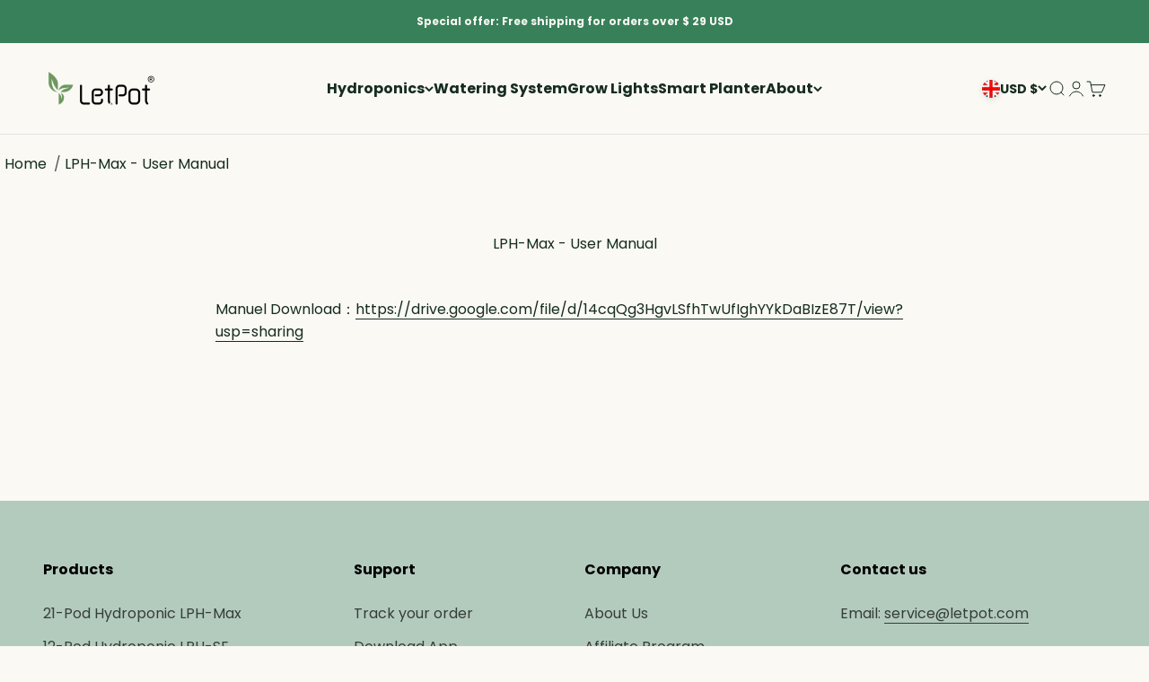

--- FILE ---
content_type: text/html; charset=utf-8
request_url: https://letpot.com/en-gb/pages/hydroponic-grow-system-lph-max-user-manual
body_size: 76331
content:
<!doctype html>

<html class="no-js" lang="en" dir="ltr">
  <head> 
    
	<!-- Added by AVADA SEO Suite -->
	<script>
  const avadaLightJsExclude = ['cdn.nfcube.com', 'assets/ecom.js', 'variant-title-king', 'linked_options_variants', 'smile-loader.js', 'smart-product-filter-search', 'rivo-loyalty-referrals', 'avada-cookie-consent', 'consentmo-gdpr', 'quinn', 'pandectes'];
  const avadaLightJsInclude = ['https://www.googletagmanager.com/', 'https://connect.facebook.net/', 'https://business-api.tiktok.com/', 'https://static.klaviyo.com/', 'https://cdn.shopify.com/extensions/5e2b8eb3-5720-4075-8ce3-fe9c434c4cf2/0.0.0/assets/', 'https://scripts.clarity.ms/'];
  window.AVADA_SPEED_BLACKLIST = avadaLightJsInclude.map(item => new RegExp(item, 'i'));
  window.AVADA_SPEED_WHITELIST = avadaLightJsExclude.map(item => new RegExp(item, 'i'));
</script>

<script>
  const isSpeedUpEnable = !1769329898280 || Date.now() < 1769329898280;
  if (isSpeedUpEnable) {
    const avadaSpeedUp=1;
    if(isSpeedUpEnable) {
  function _0x56dc(_0x5e8ad0,_0xb60057){_0x5e8ad0=_0x5e8ad0-0xa8;const _0x36d579=_0x36d5();let _0x56dc06=_0x36d579[_0x5e8ad0];return _0x56dc06;}(function(_0x3c71bb,_0x59beb2){const _0x5aafcf=_0x56dc,_0x5d0a45=_0x3c71bb();while(!![]){try{const _0x20d6c4=-parseInt(_0x5aafcf(0xbd))/0x1*(-parseInt(_0x5aafcf(0xe2))/0x2)+parseInt(_0x5aafcf(0xb1))/0x3*(parseInt(_0x5aafcf(0xc0))/0x4)+parseInt(_0x5aafcf(0xd1))/0x5+parseInt(_0x5aafcf(0xd8))/0x6+-parseInt(_0x5aafcf(0xb4))/0x7*(-parseInt(_0x5aafcf(0xc5))/0x8)+parseInt(_0x5aafcf(0xbf))/0x9+-parseInt(_0x5aafcf(0xe5))/0xa;if(_0x20d6c4===_0x59beb2)break;else _0x5d0a45['push'](_0x5d0a45['shift']());}catch(_0x4aff76){_0x5d0a45['push'](_0x5d0a45['shift']());}}}(_0x36d5,0xcde56),(function(){const _0x4df10d=_0x56dc,_0x4efab4='javascript/blocked',_0x240c4e={'blacklist':window['AVADA_SPEED_BLACKLIST'],'whitelist':window[_0x4df10d(0xd6)]},_0x30cee6={'blacklisted':[]},_0x13a068=(_0x2f57cb,_0x53abde)=>{const _0x4d0547=_0x4df10d;return _0x2f57cb&&(!_0x53abde||_0x53abde!==_0x4efab4)&&(!_0x240c4e[_0x4d0547(0xc8)]||_0x240c4e[_0x4d0547(0xc8)][_0x4d0547(0xb2)](_0x2272db=>_0x2272db[_0x4d0547(0xce)](_0x2f57cb)))&&(!_0x240c4e[_0x4d0547(0xbe)]||_0x240c4e[_0x4d0547(0xbe)][_0x4d0547(0xb8)](_0x5c8e00=>!_0x5c8e00['test'](_0x2f57cb)));},_0x3cd270=()=>{const _0x445005=_0x4df10d,_0x231f30=document[_0x445005(0xab)](_0x445005(0xba));for(let _0x353b21=0x0;_0x353b21<_0x231f30[_0x445005(0xc6)];_0x353b21++){const _0x5169d4=_0x231f30[_0x353b21],_0x51ab1d=_0x5169d4[_0x445005(0xcb)](_0x445005(0xaf)),_0x1926b8=_0x5169d4[_0x445005(0xbb)];_0x13a068(_0x51ab1d,_0x1926b8)&&(_0x30cee6[_0x445005(0xd7)][_0x445005(0xd0)]([_0x5169d4,_0x5169d4[_0x445005(0xbb)]||'text/javascript']),_0x5169d4[_0x445005(0xbb)]=_0x4efab4,_0x5169d4[_0x445005(0xdf)]&&_0x5169d4[_0x445005(0xdf)]['removeChild'](_0x5169d4));}};_0x3cd270();const _0x39d614=function(_0x1e94ab){const _0x49d3d9=_0x4df10d,_0x2c5d99=_0x1e94ab[_0x49d3d9(0xcb)](_0x49d3d9(0xaf));return _0x240c4e[_0x49d3d9(0xc8)]&&_0x240c4e[_0x49d3d9(0xc8)][_0x49d3d9(0xb8)](_0x573d33=>!_0x573d33[_0x49d3d9(0xce)](_0x2c5d99))||_0x240c4e[_0x49d3d9(0xbe)]&&_0x240c4e[_0x49d3d9(0xbe)]['some'](_0x1f8cf9=>_0x1f8cf9[_0x49d3d9(0xce)](_0x2c5d99));},_0x40c1d4=new MutationObserver(_0x1c2e32=>{const _0x5245c1=_0x4df10d;for(let _0x1017f0=0x0;_0x1017f0<_0x1c2e32[_0x5245c1(0xc6)];_0x1017f0++){const {addedNodes:_0x6dff19}=_0x1c2e32[_0x1017f0];for(let _0x40de79=0x0;_0x40de79<_0x6dff19['length'];_0x40de79++){const _0x4e60ed=_0x6dff19[_0x40de79];if(_0x4e60ed[_0x5245c1(0xda)]===0x1&&_0x4e60ed[_0x5245c1(0xdb)]==='SCRIPT'){const _0xecf4ba=_0x4e60ed[_0x5245c1(0xaf)],_0x241914=_0x4e60ed[_0x5245c1(0xbb)];if(_0x13a068(_0xecf4ba,_0x241914)){_0x30cee6['blacklisted']['push']([_0x4e60ed,_0x4e60ed[_0x5245c1(0xbb)]]),_0x4e60ed['type']=_0x4efab4;const _0x4d4021=function(_0x393d84){const _0x38bb83=_0x5245c1;if(_0x4e60ed[_0x38bb83(0xcb)]('type')===_0x4efab4)_0x393d84[_0x38bb83(0xc7)]();_0x4e60ed[_0x38bb83(0xb7)]('beforescriptexecute',_0x4d4021);};_0x4e60ed[_0x5245c1(0xb5)](_0x5245c1(0xbc),_0x4d4021),_0x4e60ed[_0x5245c1(0xdf)]&&_0x4e60ed['parentElement'][_0x5245c1(0xcc)](_0x4e60ed);}}}}});_0x40c1d4['observe'](document[_0x4df10d(0xc9)],{'childList':!![],'subtree':!![]});const _0x381c78=/[|\{}()[]^$+*?.]/g,_0x503e84=function(..._0x1fa9ca){const _0x57e303=_0x4df10d;_0x1fa9ca[_0x57e303(0xc6)]<0x1?(_0x240c4e['blacklist']=[],_0x240c4e[_0x57e303(0xbe)]=[]):(_0x240c4e['blacklist']&&(_0x240c4e[_0x57e303(0xc8)]=_0x240c4e[_0x57e303(0xc8)][_0x57e303(0xa8)](_0x351f83=>_0x1fa9ca[_0x57e303(0xb8)](_0x29c213=>{const _0x3d49a7=_0x57e303;if(typeof _0x29c213==='string')return!_0x351f83[_0x3d49a7(0xce)](_0x29c213);else{if(_0x29c213 instanceof RegExp)return _0x351f83[_0x3d49a7(0xb9)]()!==_0x29c213['toString']();}}))),_0x240c4e[_0x57e303(0xbe)]&&(_0x240c4e['whitelist']=[..._0x240c4e['whitelist'],..._0x1fa9ca[_0x57e303(0xaa)](_0x807651=>{const _0x47f223=_0x57e303;if(typeof _0x807651===_0x47f223(0xc3)){const _0x43159a=_0x807651[_0x47f223(0xe7)](_0x381c78,_0x47f223(0xd2)),_0x3c022c='.*'+_0x43159a+'.*';if(_0x240c4e[_0x47f223(0xbe)][_0x47f223(0xb8)](_0x3a8a39=>_0x3a8a39[_0x47f223(0xb9)]()!==_0x3c022c[_0x47f223(0xb9)]()))return new RegExp(_0x3c022c);}else{if(_0x807651 instanceof RegExp){if(_0x240c4e[_0x47f223(0xbe)][_0x47f223(0xb8)](_0x17ca9b=>_0x17ca9b[_0x47f223(0xb9)]()!==_0x807651[_0x47f223(0xb9)]()))return _0x807651;}}return null;})[_0x57e303(0xa8)](Boolean)]));const _0xdbd54=document['querySelectorAll'](_0x57e303(0xcf)+_0x4efab4+'"]');for(let _0x134ea5=0x0;_0x134ea5<_0xdbd54[_0x57e303(0xc6)];_0x134ea5++){const _0x1dd209=_0xdbd54[_0x134ea5];_0x39d614(_0x1dd209)&&(_0x30cee6[_0x57e303(0xd7)][_0x57e303(0xd0)]([_0x1dd209,_0x57e303(0xb3)]),_0x1dd209[_0x57e303(0xdf)][_0x57e303(0xcc)](_0x1dd209));}let _0x4ea440=0x0;[..._0x30cee6[_0x57e303(0xd7)]]['forEach'](([_0x1b3a11,_0x4d5fa8],_0x16156f)=>{const _0x242f03=_0x57e303;if(_0x39d614(_0x1b3a11)){const _0x5c9fa6=document['createElement'](_0x242f03(0xac));for(let _0x571873=0x0;_0x571873<_0x1b3a11[_0x242f03(0xe0)]['length'];_0x571873++){const _0x28e89d=_0x1b3a11['attributes'][_0x571873];_0x28e89d[_0x242f03(0xad)]!==_0x242f03(0xaf)&&_0x28e89d['name']!==_0x242f03(0xbb)&&_0x5c9fa6[_0x242f03(0xe3)](_0x28e89d['name'],_0x1b3a11[_0x242f03(0xe0)][_0x571873][_0x242f03(0xdd)]);}_0x5c9fa6[_0x242f03(0xe3)](_0x242f03(0xaf),_0x1b3a11[_0x242f03(0xaf)]),_0x5c9fa6[_0x242f03(0xe3)](_0x242f03(0xbb),_0x4d5fa8||_0x242f03(0xb3)),document[_0x242f03(0xae)][_0x242f03(0xc1)](_0x5c9fa6),_0x30cee6[_0x242f03(0xd7)]['splice'](_0x16156f-_0x4ea440,0x1),_0x4ea440++;}}),_0x240c4e['blacklist']&&_0x240c4e[_0x57e303(0xc8)][_0x57e303(0xc6)]<0x1&&_0x40c1d4[_0x57e303(0xd9)]();},_0x32b31a=document[_0x4df10d(0xb6)],_0x27db41={'src':Object[_0x4df10d(0xc4)](HTMLScriptElement[_0x4df10d(0xe6)],_0x4df10d(0xaf)),'type':Object[_0x4df10d(0xc4)](HTMLScriptElement[_0x4df10d(0xe6)],'type')};document['createElement']=function(..._0x32bd3e){const _0x4b259c=_0x4df10d;if(_0x32bd3e[0x0][_0x4b259c(0xe8)]()!=='script')return _0x32b31a[_0x4b259c(0xcd)](document)(..._0x32bd3e);const _0x519cd2=_0x32b31a['bind'](document)(..._0x32bd3e);try{let _0x5c35c5=![],_0x32e22c=![],_0x217324=![];Object[_0x4b259c(0xc2)](_0x519cd2,{'src':{..._0x27db41[_0x4b259c(0xaf)],'set'(_0x3ffa38){const _0x221d2d=_0x4b259c;if(_0x5c35c5)return;_0x5c35c5=!![];try{const _0x50d864=_0x27db41['type'][_0x221d2d(0xd5)][_0x221d2d(0xe9)](this);_0x13a068(_0x3ffa38,_0x50d864)&&_0x27db41[_0x221d2d(0xbb)][_0x221d2d(0xe1)][_0x221d2d(0xe9)](this,_0x4efab4),_0x27db41[_0x221d2d(0xaf)][_0x221d2d(0xe1)]['call'](this,_0x3ffa38);}finally{_0x5c35c5=![];}}},'type':{..._0x27db41[_0x4b259c(0xbb)],'get'(){const _0x4c6d01=_0x4b259c,_0x1547d2=_0x27db41[_0x4c6d01(0xbb)][_0x4c6d01(0xd5)][_0x4c6d01(0xe9)](this);if(_0x32e22c)return _0x1547d2;const _0x367d83=_0x27db41['src'][_0x4c6d01(0xd5)][_0x4c6d01(0xe9)](this);if(_0x1547d2===_0x4efab4||_0x13a068(_0x367d83,_0x1547d2))return null;return _0x1547d2;},'set'(_0x5a7434){const _0xd76f84=_0x4b259c;if(_0x32e22c)return;_0x32e22c=!![];try{const _0x53dd1d=_0x27db41[_0xd76f84(0xaf)][_0xd76f84(0xd5)]['call'](this),_0x1f7116=_0x27db41[_0xd76f84(0xbb)][_0xd76f84(0xd5)][_0xd76f84(0xe9)](this),_0x2f5ccf=_0x13a068(_0x53dd1d,_0x1f7116)?_0x4efab4:_0x5a7434;_0x27db41[_0xd76f84(0xbb)][_0xd76f84(0xe1)][_0xd76f84(0xe9)](this,_0x2f5ccf);}finally{_0x32e22c=![];}}}}),_0x519cd2[_0x4b259c(0xe3)]=function(_0x3779c5,_0x1836ff){const _0x143fea=_0x4b259c;if(_0x217324){HTMLScriptElement[_0x143fea(0xe6)]['setAttribute']['call'](_0x519cd2,_0x3779c5,_0x1836ff);return;}_0x217324=!![];try{_0x3779c5===_0x143fea(0xbb)||_0x3779c5===_0x143fea(0xaf)?_0x519cd2[_0x3779c5]=_0x1836ff:HTMLScriptElement['prototype'][_0x143fea(0xe3)]['call'](_0x519cd2,_0x3779c5,_0x1836ff);}finally{_0x217324=![];}};}catch(_0x1cae51){console[_0x4b259c(0xd3)]('Avada cannot lazy load script',_0x1cae51);}return _0x519cd2;};const _0x3904ef=['keydown',_0x4df10d(0xb0),_0x4df10d(0xca),_0x4df10d(0xe4),_0x4df10d(0xd4),'wheel'],_0x19e29a=_0x3904ef[_0x4df10d(0xaa)](_0x67c77f=>{return{'type':_0x67c77f,'listener':()=>_0x503e84(),'options':{'passive':!![]}};});_0x19e29a[_0x4df10d(0xa9)](_0x151502=>{const _0x293c6b=_0x4df10d;document[_0x293c6b(0xb5)](_0x151502[_0x293c6b(0xbb)],_0x151502[_0x293c6b(0xdc)],_0x151502[_0x293c6b(0xde)]);});}()));function _0x36d5(){const _0x4be26e=['script[type="','push','6790570PHAXru','\$&','warn','touchstart','get','AVADA_SPEED_WHITELIST','blacklisted','6474624bqffcp','disconnect','nodeType','tagName','listener','value','options','parentElement','attributes','set','102XHcKzA','setAttribute','touchmove','60292820UrmHLE','prototype','replace','toLowerCase','call','filter','forEach','map','querySelectorAll','script','name','head','src','mousemove','662667ENUdiS','some','application/javascript','849219docSca','addEventListener','createElement','removeEventListener','every','toString','script[src]','type','beforescriptexecute','27527hrwQsX','whitelist','1357443wQImBw','28lRBJOe','appendChild','defineProperties','string','getOwnPropertyDescriptor','88WIBGNe','length','preventDefault','blacklist','documentElement','touchend','getAttribute','removeChild','bind','test'];_0x36d5=function(){return _0x4be26e;};return _0x36d5();}
}
    class LightJsLoader{constructor(e){this.jQs=[],this.listener=this.handleListener.bind(this,e),this.scripts=["default","defer","async"].reduce(((e,t)=>({...e,[t]:[]})),{});const t=this;e.forEach((e=>window.addEventListener(e,t.listener,{passive:!0})))}handleListener(e){const t=this;return e.forEach((e=>window.removeEventListener(e,t.listener))),"complete"===document.readyState?this.handleDOM():document.addEventListener("readystatechange",(e=>{if("complete"===e.target.readyState)return setTimeout(t.handleDOM.bind(t),1)}))}async handleDOM(){this.suspendEvent(),this.suspendJQuery(),this.findScripts(),this.preloadScripts();for(const e of Object.keys(this.scripts))await this.replaceScripts(this.scripts[e]);for(const e of["DOMContentLoaded","readystatechange"])await this.requestRepaint(),document.dispatchEvent(new Event("lightJS-"+e));document.lightJSonreadystatechange&&document.lightJSonreadystatechange();for(const e of["DOMContentLoaded","load"])await this.requestRepaint(),window.dispatchEvent(new Event("lightJS-"+e));await this.requestRepaint(),window.lightJSonload&&window.lightJSonload(),await this.requestRepaint(),this.jQs.forEach((e=>e(window).trigger("lightJS-jquery-load"))),window.dispatchEvent(new Event("lightJS-pageshow")),await this.requestRepaint(),window.lightJSonpageshow&&window.lightJSonpageshow()}async requestRepaint(){return new Promise((e=>requestAnimationFrame(e)))}findScripts(){document.querySelectorAll("script[type=lightJs]").forEach((e=>{e.hasAttribute("src")?e.hasAttribute("async")&&e.async?this.scripts.async.push(e):e.hasAttribute("defer")&&e.defer?this.scripts.defer.push(e):this.scripts.default.push(e):this.scripts.default.push(e)}))}preloadScripts(){const e=this,t=Object.keys(this.scripts).reduce(((t,n)=>[...t,...e.scripts[n]]),[]),n=document.createDocumentFragment();t.forEach((e=>{const t=e.getAttribute("src");if(!t)return;const s=document.createElement("link");s.href=t,s.rel="preload",s.as="script",n.appendChild(s)})),document.head.appendChild(n)}async replaceScripts(e){let t;for(;t=e.shift();)await this.requestRepaint(),new Promise((e=>{const n=document.createElement("script");[...t.attributes].forEach((e=>{"type"!==e.nodeName&&n.setAttribute(e.nodeName,e.nodeValue)})),t.hasAttribute("src")?(n.addEventListener("load",e),n.addEventListener("error",e)):(n.text=t.text,e()),t.parentNode.replaceChild(n,t)}))}suspendEvent(){const e={};[{obj:document,name:"DOMContentLoaded"},{obj:window,name:"DOMContentLoaded"},{obj:window,name:"load"},{obj:window,name:"pageshow"},{obj:document,name:"readystatechange"}].map((t=>function(t,n){function s(n){return e[t].list.indexOf(n)>=0?"lightJS-"+n:n}e[t]||(e[t]={list:[n],add:t.addEventListener,remove:t.removeEventListener},t.addEventListener=(...n)=>{n[0]=s(n[0]),e[t].add.apply(t,n)},t.removeEventListener=(...n)=>{n[0]=s(n[0]),e[t].remove.apply(t,n)})}(t.obj,t.name))),[{obj:document,name:"onreadystatechange"},{obj:window,name:"onpageshow"}].map((e=>function(e,t){let n=e[t];Object.defineProperty(e,t,{get:()=>n||function(){},set:s=>{e["lightJS"+t]=n=s}})}(e.obj,e.name)))}suspendJQuery(){const e=this;let t=window.jQuery;Object.defineProperty(window,"jQuery",{get:()=>t,set(n){if(!n||!n.fn||!e.jQs.includes(n))return void(t=n);n.fn.ready=n.fn.init.prototype.ready=e=>{e.bind(document)(n)};const s=n.fn.on;n.fn.on=n.fn.init.prototype.on=function(...e){if(window!==this[0])return s.apply(this,e),this;const t=e=>e.split(" ").map((e=>"load"===e||0===e.indexOf("load.")?"lightJS-jquery-load":e)).join(" ");return"string"==typeof e[0]||e[0]instanceof String?(e[0]=t(e[0]),s.apply(this,e),this):("object"==typeof e[0]&&Object.keys(e[0]).forEach((n=>{delete Object.assign(e[0],{[t(n)]:e[0][n]})[n]})),s.apply(this,e),this)},e.jQs.push(n),t=n}})}}
new LightJsLoader(["keydown","mousemove","touchend","touchmove","touchstart","wheel"]);
  }
</script><!-- meta basic type article -->

	<!-- /Added by AVADA SEO Suite -->
 
<meta charset="utf-8">
    <meta name="viewport" content="width=device-width, initial-scale=1.0">

    <meta name="theme-color" content="#faf9f4">

    <title>Hydroponic Grow System LPH-Max - User Manual</title><meta name="description" content="The number of instructions for the use of the letpot hydroponic garden is easy to understand and easy to use, suitable for indoor garden. Herb garden. germination kit."><link rel="canonical" href="https://letpot.com/en-gb/pages/hydroponic-grow-system-lph-max-user-manual"><link rel="shortcut icon" href="//letpot.com/cdn/shop/files/LetPot_a8d632d2-9175-48a0-98e5-9f117497ffbe.png?v=1750037564&width=96">
      <link rel="apple-touch-icon" href="//letpot.com/cdn/shop/files/LetPot_a8d632d2-9175-48a0-98e5-9f117497ffbe.png?v=1750037564&width=180"><link rel="preconnect" href="https://cdn.shopify.com">
    <link rel="preconnect" href="https://fonts.shopifycdn.com" crossorigin>
    <link rel="dns-prefetch" href="https://productreviews.shopifycdn.com"><link rel="preload" href="//letpot.com/cdn/fonts/poppins/poppins_n6.aa29d4918bc243723d56b59572e18228ed0786f6.woff2" as="font" type="font/woff2" crossorigin><link rel="preload" href="//letpot.com/cdn/fonts/poppins/poppins_n4.0ba78fa5af9b0e1a374041b3ceaadf0a43b41362.woff2" as="font" type="font/woff2" crossorigin><meta property="og:type" content="website">
  <meta property="og:title" content="Hydroponic Grow System LPH-Max - User Manual"><meta property="og:image" content="http://letpot.com/cdn/shop/files/WechatIMG107.jpg?v=1654764969&width=2048">
  <meta property="og:image:secure_url" content="https://letpot.com/cdn/shop/files/WechatIMG107.jpg?v=1654764969&width=2048">
  <meta property="og:image:width" content="1200">
  <meta property="og:image:height" content="628"><meta property="og:description" content="The number of instructions for the use of the letpot hydroponic garden is easy to understand and easy to use, suitable for indoor garden. Herb garden. germination kit."><meta property="og:url" content="https://letpot.com/en-gb/pages/hydroponic-grow-system-lph-max-user-manual">
<meta property="og:site_name" content="LetPot&#39;s garden"><meta name="twitter:card" content="summary"><meta name="twitter:title" content="Hydroponic Grow System LPH-Max - User Manual">
  <meta name="twitter:description" content="The number of instructions for the use of the letpot hydroponic garden is easy to understand and easy to use, suitable for indoor garden. Herb garden. germination kit."><meta name="twitter:image" content="https://letpot.com/cdn/shop/files/WechatIMG107.jpg?crop=center&height=1200&v=1654764969&width=1200">
  <meta name="twitter:image:alt" content="">


  <script type="application/ld+json">
  {
    "@context": "https://schema.org",
    "@type": "BreadcrumbList",
  "itemListElement": [{
      "@type": "ListItem",
      "position": 1,
      "name": "Home",
      "item": "https://letpot.com"
    },{
          "@type": "ListItem",
          "position": 2,
          "name": "LPH-Max - User Manual",
          "item": "https://letpot.com/en-gb/pages/hydroponic-grow-system-lph-max-user-manual"
        }]
  }
  </script>

<style>/* Typography (heading) */
  @font-face {
  font-family: Poppins;
  font-weight: 600;
  font-style: normal;
  font-display: fallback;
  src: url("//letpot.com/cdn/fonts/poppins/poppins_n6.aa29d4918bc243723d56b59572e18228ed0786f6.woff2") format("woff2"),
       url("//letpot.com/cdn/fonts/poppins/poppins_n6.5f815d845fe073750885d5b7e619ee00e8111208.woff") format("woff");
}

@font-face {
  font-family: Poppins;
  font-weight: 600;
  font-style: italic;
  font-display: fallback;
  src: url("//letpot.com/cdn/fonts/poppins/poppins_i6.bb8044d6203f492888d626dafda3c2999253e8e9.woff2") format("woff2"),
       url("//letpot.com/cdn/fonts/poppins/poppins_i6.e233dec1a61b1e7dead9f920159eda42280a02c3.woff") format("woff");
}

/* Typography (body) */
  @font-face {
  font-family: Poppins;
  font-weight: 400;
  font-style: normal;
  font-display: fallback;
  src: url("//letpot.com/cdn/fonts/poppins/poppins_n4.0ba78fa5af9b0e1a374041b3ceaadf0a43b41362.woff2") format("woff2"),
       url("//letpot.com/cdn/fonts/poppins/poppins_n4.214741a72ff2596839fc9760ee7a770386cf16ca.woff") format("woff");
}

@font-face {
  font-family: Poppins;
  font-weight: 400;
  font-style: italic;
  font-display: fallback;
  src: url("//letpot.com/cdn/fonts/poppins/poppins_i4.846ad1e22474f856bd6b81ba4585a60799a9f5d2.woff2") format("woff2"),
       url("//letpot.com/cdn/fonts/poppins/poppins_i4.56b43284e8b52fc64c1fd271f289a39e8477e9ec.woff") format("woff");
}

@font-face {
  font-family: Poppins;
  font-weight: 700;
  font-style: normal;
  font-display: fallback;
  src: url("//letpot.com/cdn/fonts/poppins/poppins_n7.56758dcf284489feb014a026f3727f2f20a54626.woff2") format("woff2"),
       url("//letpot.com/cdn/fonts/poppins/poppins_n7.f34f55d9b3d3205d2cd6f64955ff4b36f0cfd8da.woff") format("woff");
}

@font-face {
  font-family: Poppins;
  font-weight: 700;
  font-style: italic;
  font-display: fallback;
  src: url("//letpot.com/cdn/fonts/poppins/poppins_i7.42fd71da11e9d101e1e6c7932199f925f9eea42d.woff2") format("woff2"),
       url("//letpot.com/cdn/fonts/poppins/poppins_i7.ec8499dbd7616004e21155106d13837fff4cf556.woff") format("woff");
}

:root {
    /**
     * ---------------------------------------------------------------------
     * SPACING VARIABLES
     *
     * We are using a spacing inspired from frameworks like Tailwind CSS.
     * ---------------------------------------------------------------------
     */
    --spacing-0-5: 0.125rem; /* 2px */
    --spacing-1: 0.25rem; /* 4px */
    --spacing-1-5: 0.375rem; /* 6px */
    --spacing-2: 0.5rem; /* 8px */
    --spacing-2-5: 0.625rem; /* 10px */
    --spacing-3: 0.75rem; /* 12px */
    --spacing-3-5: 0.875rem; /* 14px */
    --spacing-4: 1rem; /* 16px */
    --spacing-4-5: 1.125rem; /* 18px */
    --spacing-5: 1.25rem; /* 20px */
    --spacing-5-5: 1.375rem; /* 22px */
    --spacing-6: 1.5rem; /* 24px */
    --spacing-6-5: 1.625rem; /* 26px */
    --spacing-7: 1.75rem; /* 28px */
    --spacing-7-5: 1.875rem; /* 30px */
    --spacing-8: 2rem; /* 32px */
    --spacing-8-5: 2.125rem; /* 34px */
    --spacing-9: 2.25rem; /* 36px */
    --spacing-9-5: 2.375rem; /* 38px */
    --spacing-10: 2.5rem; /* 40px */
    --spacing-11: 2.75rem; /* 44px */
    --spacing-12: 3rem; /* 48px */
    --spacing-14: 3.5rem; /* 56px */
    --spacing-16: 4rem; /* 64px */
    --spacing-18: 4.5rem; /* 72px */
    --spacing-20: 5rem; /* 80px */
    --spacing-24: 6rem; /* 96px */
    --spacing-28: 7rem; /* 112px */
    --spacing-32: 8rem; /* 128px */
    --spacing-36: 9rem; /* 144px */
    --spacing-40: 10rem; /* 160px */
    --spacing-44: 11rem; /* 176px */
    --spacing-48: 12rem; /* 192px */
    --spacing-52: 13rem; /* 208px */
    --spacing-56: 14rem; /* 224px */
    --spacing-60: 15rem; /* 240px */
    --spacing-64: 16rem; /* 256px */
    --spacing-72: 18rem; /* 288px */
    --spacing-80: 20rem; /* 320px */
    --spacing-96: 24rem; /* 384px */

    /* Container */
    --container-max-width: 1300px;
    --container-narrow-max-width: 1050px;
    --container-gutter: var(--spacing-5);
    --section-outer-spacing-block: var(--spacing-12);
    --section-inner-max-spacing-block: var(--spacing-10);
    --section-inner-spacing-inline: var(--container-gutter);
    --section-stack-spacing-block: var(--spacing-8);

    /* Grid gutter */
    --grid-gutter: var(--spacing-5);

    /* Product list settings */
    --product-list-row-gap: var(--spacing-8);
    --product-list-column-gap: var(--grid-gutter);

    /* Form settings */
    --input-gap: var(--spacing-2);
    --input-height: 2.625rem;
    --input-padding-inline: var(--spacing-4);

    /* Other sizes */
    --sticky-area-height: calc(var(--sticky-announcement-bar-enabled, 0) * var(--announcement-bar-height, 0px) + var(--sticky-header-enabled, 0) * var(--header-height, 0px));

    /* RTL support */
    --transform-logical-flip: 1;
    --transform-origin-start: left;
    --transform-origin-end: right;

    /**
     * ---------------------------------------------------------------------
     * TYPOGRAPHY
     * ---------------------------------------------------------------------
     */

    /* Font properties */
    --heading-font-family: Poppins, sans-serif;
    --heading-font-weight: 600;
    --heading-font-style: normal;
    --heading-text-transform: normal;
    --heading-letter-spacing: -0.015em;
    --text-font-family: Poppins, sans-serif;
    --text-font-weight: 400;
    --text-font-style: normal;
    --text-letter-spacing: 0.0em;

    /* Font sizes */
    --text-h0: 2.75rem;
    --text-h1: 2rem;
    --text-h2: 1.75rem;
    --text-h3: 1.375rem;
    --text-h4: 1.125rem;
    --text-h5: 1.125rem;
    --text-h6: 1rem;
    --text-xs: 0.6875rem;
    --text-sm: 0.75rem;
    --text-base: 0.875rem;
    --text-lg: 1.125rem;

    /**
     * ---------------------------------------------------------------------
     * COLORS
     * ---------------------------------------------------------------------
     */

    /* Color settings */--accent: 22 44 31;
    --text-primary: 22 44 31;
    --background-primary: 250 249 244;
    --dialog-background: 255 255 255;
    --border-color: var(--text-color, var(--text-primary)) / 0.12;

    /* Button colors */
    --button-background-primary: 22 44 31;
    --button-text-primary: 255 255 255;
    --button-background-secondary: 240 196 23;
    --button-text-secondary: 22 44 31;

    /* Status colors */
    --success-background: 224 244 232;
    --success-text: 0 163 65;
    --warning-background: 255 246 233;
    --warning-text: 255 183 74;
    --error-background: 254 231 231;
    --error-text: 248 58 58;

    /* Product colors */
    --on-sale-text: 217 81 85;
    --on-sale-badge-background: 217 81 85;
    --on-sale-badge-text: 255 255 255;
    --sold-out-badge-background: 255 183 74;
    --sold-out-badge-text: 0 0 0;
    --primary-badge-background: 128 60 238;
    --primary-badge-text: 255 255 255;
    --star-color: 255 183 74;
    --product-card-background: 255 255 255;
    --product-card-text: 22 44 31;

    /* Header colors */
    --header-background: 250 249 244;
    --header-text: 22 44 31;

    /* Footer colors */
    --footer-background: 179 203 189;
    --footer-text: 0 0 0;

    /* Rounded variables (used for border radius) */
    --rounded-xs: 0.25rem;
    --rounded-sm: 0.375rem;
    --rounded: 0.75rem;
    --rounded-lg: 1.5rem;
    --rounded-full: 9999px;

    --rounded-button: 3.75rem;
    --rounded-input: 0.5rem;

    /* Box shadow */
    --shadow-sm: 0 2px 8px rgb(var(--text-primary) / 0.1);
    --shadow: 0 5px 15px rgb(var(--text-primary) / 0.1);
    --shadow-md: 0 5px 30px rgb(var(--text-primary) / 0.1);
    --shadow-block: 0px 18px 50px rgb(var(--text-primary) / 0.1);

    /**
     * ---------------------------------------------------------------------
     * OTHER
     * ---------------------------------------------------------------------
     */

    --cursor-close-svg-url: url(//letpot.com/cdn/shop/t/63/assets/cursor-close.svg?v=147174565022153725511711021829);
    --cursor-zoom-in-svg-url: url(//letpot.com/cdn/shop/t/63/assets/cursor-zoom-in.svg?v=154953035094101115921711021829);
    --cursor-zoom-out-svg-url: url(//letpot.com/cdn/shop/t/63/assets/cursor-zoom-out.svg?v=16155520337305705181711021847);
    --checkmark-svg-url: url(//letpot.com/cdn/shop/t/63/assets/checkmark.svg?v=77552481021870063511711021834);
  }

  [dir="rtl"]:root {
    /* RTL support */
    --transform-logical-flip: -1;
    --transform-origin-start: right;
    --transform-origin-end: left;
  }

  @media screen and (min-width: 700px) {
    :root {
      /* Typography (font size) */
      --text-h0: 3.5rem;
      --text-h1: 2.5rem;
      --text-h2: 2rem;
      --text-h3: 1.625rem;
      --text-h4: 1.375rem;
      --text-h5: 1.125rem;
      --text-h6: 1rem;

      --text-xs: 0.75rem;
      --text-sm: 0.875rem;
      --text-base: 1.0rem;
      --text-lg: 1.25rem;

      /* Spacing */
      --container-gutter: 2rem;
      --section-outer-spacing-block: var(--spacing-16);
      --section-inner-max-spacing-block: var(--spacing-12);
      --section-inner-spacing-inline: var(--spacing-12);
      --section-stack-spacing-block: var(--spacing-12);

      /* Grid gutter */
      --grid-gutter: var(--spacing-6);

      /* Product list settings */
      --product-list-row-gap: var(--spacing-12);

      /* Form settings */
      --input-gap: 1rem;
      --input-height: 3.125rem;
      --input-padding-inline: var(--spacing-5);
    }
  }

  @media screen and (min-width: 1000px) {
    :root {
      /* Spacing settings */
      --container-gutter: var(--spacing-12);
      --section-outer-spacing-block: var(--spacing-18);
      --section-inner-max-spacing-block: var(--spacing-16);
      --section-inner-spacing-inline: var(--spacing-16);
      --section-stack-spacing-block: var(--spacing-12);
    }
  }

  @media screen and (min-width: 1150px) {
    :root {
      /* Spacing settings */
      --container-gutter: var(--spacing-12);
      --section-outer-spacing-block: var(--spacing-20);
      --section-inner-max-spacing-block: var(--spacing-16);
      --section-inner-spacing-inline: var(--spacing-16);
      --section-stack-spacing-block: var(--spacing-12);
    }
  }

  @media screen and (min-width: 1400px) {
    :root {
      /* Typography (font size) */
      --text-h0: 4.5rem;
      --text-h1: 3.5rem;
      --text-h2: 2.75rem;
      --text-h3: 2rem;
      --text-h4: 1.75rem;
      --text-h5: 1.375rem;
      --text-h6: 1.25rem;

      --section-outer-spacing-block: var(--spacing-24);
      --section-inner-max-spacing-block: var(--spacing-18);
      --section-inner-spacing-inline: var(--spacing-18);
    }
  }

  @media screen and (min-width: 1600px) {
    :root {
      --section-outer-spacing-block: var(--spacing-24);
      --section-inner-max-spacing-block: var(--spacing-20);
      --section-inner-spacing-inline: var(--spacing-20);
    }
  }

  /**
   * ---------------------------------------------------------------------
   * LIQUID DEPENDANT CSS
   *
   * Our main CSS is Liquid free, but some very specific features depend on
   * theme settings, so we have them here
   * ---------------------------------------------------------------------
   */@media screen and (pointer: fine) {
        .button:not([disabled]):hover, .btn:not([disabled]):hover, .shopify-payment-button__button--unbranded:not([disabled]):hover {
          --button-background-opacity: 0.85;
        }

        .button--subdued:not([disabled]):hover {
          --button-background: var(--text-color) / .05 !important;
        }
      }</style><script>
  document.documentElement.classList.replace('no-js', 'js');

  // This allows to expose several variables to the global scope, to be used in scripts
  window.themeVariables = {
    settings: {
      showPageTransition: true,
      headingApparition: "none",
      pageType: "page",
      moneyFormat: "\u003cspan class=money\u003e${{amount}}\u003c\/span\u003e",
      moneyWithCurrencyFormat: "\u003cspan class=money\u003e${{amount}}\u003c\/span\u003e",
      currencyCodeEnabled: true,
      cartType: "popover",
      showDiscount: true,
      discountMode: "percentage"
    },

    strings: {
      accessibilityClose: "Close",
      accessibilityNext: "Next",
      accessibilityPrevious: "Previous",
      addToCartButton: "Add to cart",
      soldOutButton: "Sold out",
      preOrderButton: "Pre-order",
      unavailableButton: "Unavailable",
      closeGallery: "Close gallery",
      zoomGallery: "Zoom",
      errorGallery: "Image cannot be loaded",
      soldOutBadge: "Sold out",
      discountBadge: "Save @@",
      sku: "SKU:",
      searchNoResults: "No results could be found.",
      addOrderNote: "Add order note",
      editOrderNote: "Edit order note",
      shippingEstimatorNoResults: "Sorry, we do not ship to your address.",
      shippingEstimatorOneResult: "There is one shipping rate for your address:",
      shippingEstimatorMultipleResults: "There are several shipping rates for your address:",
      shippingEstimatorError: "One or more error occurred while retrieving shipping rates:"
    },

    breakpoints: {
      'sm': 'screen and (min-width: 700px)',
      'md': 'screen and (min-width: 1000px)',
      'lg': 'screen and (min-width: 1150px)',
      'xl': 'screen and (min-width: 1400px)',

      'sm-max': 'screen and (max-width: 699px)',
      'md-max': 'screen and (max-width: 999px)',
      'lg-max': 'screen and (max-width: 1149px)',
      'xl-max': 'screen and (max-width: 1399px)'
    }
  };window.addEventListener('DOMContentLoaded', () => {
      const isReloaded = (window.performance.navigation && window.performance.navigation.type === 1) || window.performance.getEntriesByType('navigation').map((nav) => nav.type).includes('reload');

      if ('animate' in document.documentElement && window.matchMedia('(prefers-reduced-motion: no-preference)').matches && document.referrer.includes(location.host) && !isReloaded) {
        document.body.animate({opacity: [0, 1]}, {duration: 115, fill: 'forwards'});
      }
    });

    window.addEventListener('pageshow', (event) => {
      document.body.classList.remove('page-transition');

      if (event.persisted) {
        document.body.animate({opacity: [0, 1]}, {duration: 0, fill: 'forwards'});
      }
    });// For detecting native share
  document.documentElement.classList.add(`native-share--${navigator.share ? 'enabled' : 'disabled'}`);</script><script type="module" src="//letpot.com/cdn/shop/t/63/assets/vendor.min.js?v=52426788336887041471711021830"></script>
    <script type="module" src="//letpot.com/cdn/shop/t/63/assets/theme.js?v=31087161207350087071744623644"></script>
    <script type="module" src="//letpot.com/cdn/shop/t/63/assets/sections.js?v=101956549869388088531744623675"></script>

    <script>window.performance && window.performance.mark && window.performance.mark('shopify.content_for_header.start');</script><meta name="google-site-verification" content="Ll11IMaOo8uix06H81R0LyUULWEHGmOL1kWgDyzRKOs">
<meta id="shopify-digital-wallet" name="shopify-digital-wallet" content="/59793768608/digital_wallets/dialog">
<meta name="shopify-checkout-api-token" content="5b78a02a64982b5d0044a93fac3cb92d">
<meta id="in-context-paypal-metadata" data-shop-id="59793768608" data-venmo-supported="false" data-environment="production" data-locale="en_US" data-paypal-v4="true" data-currency="USD">
<link rel="alternate" hreflang="x-default" href="https://letpot.com/pages/hydroponic-grow-system-lph-max-user-manual">
<link rel="alternate" hreflang="en" href="https://letpot.com/pages/hydroponic-grow-system-lph-max-user-manual">
<link rel="alternate" hreflang="en-GB" href="https://letpot.com/en-gb/pages/hydroponic-grow-system-lph-max-user-manual">
<link rel="alternate" hreflang="en-CA" href="https://letpot.com/en-ca/pages/hydroponic-grow-system-lph-max-user-manual">
<link rel="alternate" hreflang="en-AU" href="https://letpot.com/en-au/pages/hydroponic-grow-system-lph-max-user-manual">
<script async="async" src="/checkouts/internal/preloads.js?locale=en-GB"></script>
<script id="shopify-features" type="application/json">{"accessToken":"5b78a02a64982b5d0044a93fac3cb92d","betas":["rich-media-storefront-analytics"],"domain":"letpot.com","predictiveSearch":true,"shopId":59793768608,"locale":"en"}</script>
<script>var Shopify = Shopify || {};
Shopify.shop = "letpotgarden.myshopify.com";
Shopify.locale = "en";
Shopify.currency = {"active":"USD","rate":"1.0"};
Shopify.country = "GB";
Shopify.theme = {"name":"LetPotsGarden\/impact.4.14","id":134768033952,"schema_name":"Impact","schema_version":"5.1.2","theme_store_id":null,"role":"main"};
Shopify.theme.handle = "null";
Shopify.theme.style = {"id":null,"handle":null};
Shopify.cdnHost = "letpot.com/cdn";
Shopify.routes = Shopify.routes || {};
Shopify.routes.root = "/en-gb/";</script>
<script type="module">!function(o){(o.Shopify=o.Shopify||{}).modules=!0}(window);</script>
<script>!function(o){function n(){var o=[];function n(){o.push(Array.prototype.slice.apply(arguments))}return n.q=o,n}var t=o.Shopify=o.Shopify||{};t.loadFeatures=n(),t.autoloadFeatures=n()}(window);</script>
<script id="shop-js-analytics" type="application/json">{"pageType":"page"}</script>
<script defer="defer" async type="module" src="//letpot.com/cdn/shopifycloud/shop-js/modules/v2/client.init-shop-cart-sync_BT-GjEfc.en.esm.js"></script>
<script defer="defer" async type="module" src="//letpot.com/cdn/shopifycloud/shop-js/modules/v2/chunk.common_D58fp_Oc.esm.js"></script>
<script defer="defer" async type="module" src="//letpot.com/cdn/shopifycloud/shop-js/modules/v2/chunk.modal_xMitdFEc.esm.js"></script>
<script type="module">
  await import("//letpot.com/cdn/shopifycloud/shop-js/modules/v2/client.init-shop-cart-sync_BT-GjEfc.en.esm.js");
await import("//letpot.com/cdn/shopifycloud/shop-js/modules/v2/chunk.common_D58fp_Oc.esm.js");
await import("//letpot.com/cdn/shopifycloud/shop-js/modules/v2/chunk.modal_xMitdFEc.esm.js");

  window.Shopify.SignInWithShop?.initShopCartSync?.({"fedCMEnabled":true,"windoidEnabled":true});

</script>
<script>(function() {
  var isLoaded = false;
  function asyncLoad() {
    if (isLoaded) return;
    isLoaded = true;
    var urls = ["https:\/\/joy.avada.io\/scripttag\/avada-joy-tracking.min.js?shop=letpotgarden.myshopify.com","https:\/\/static.klaviyo.com\/onsite\/js\/klaviyo.js?company_id=VcV2b6\u0026shop=letpotgarden.myshopify.com","https:\/\/cdn.logbase.io\/lb-upsell-wrapper.js?shop=letpotgarden.myshopify.com","https:\/\/static.shareasale.com\/json\/shopify\/shareasale-tracking.js?sasmid=138871\u0026ssmtid=19038\u0026shop=letpotgarden.myshopify.com"];
    for (var i = 0; i < urls.length; i++) {
      var s = document.createElement('script');
      if ((!1769329898280 || Date.now() < 1769329898280) &&
      (!window.AVADA_SPEED_BLACKLIST || window.AVADA_SPEED_BLACKLIST.some(pattern => pattern.test(s))) &&
      (!window.AVADA_SPEED_WHITELIST || window.AVADA_SPEED_WHITELIST.every(pattern => !pattern.test(s)))) s.type = 'lightJs'; else s.type = 'text/javascript';
      s.async = true;
      s.src = urls[i];
      var x = document.getElementsByTagName('script')[0];
      x.parentNode.insertBefore(s, x);
    }
  };
  if(window.attachEvent) {
    window.attachEvent('onload', asyncLoad);
  } else {
    window.addEventListener('load', asyncLoad, false);
  }
})();</script>
<script id="__st">var __st={"a":59793768608,"offset":-25200,"reqid":"81a2de74-7f41-48a5-a275-d7c08ffdf543-1769189628","pageurl":"letpot.com\/en-gb\/pages\/hydroponic-grow-system-lph-max-user-manual","s":"pages-93026713760","u":"56483084a349","p":"page","rtyp":"page","rid":93026713760};</script>
<script>window.ShopifyPaypalV4VisibilityTracking = true;</script>
<script id="captcha-bootstrap">!function(){'use strict';const t='contact',e='account',n='new_comment',o=[[t,t],['blogs',n],['comments',n],[t,'customer']],c=[[e,'customer_login'],[e,'guest_login'],[e,'recover_customer_password'],[e,'create_customer']],r=t=>t.map((([t,e])=>`form[action*='/${t}']:not([data-nocaptcha='true']) input[name='form_type'][value='${e}']`)).join(','),a=t=>()=>t?[...document.querySelectorAll(t)].map((t=>t.form)):[];function s(){const t=[...o],e=r(t);return a(e)}const i='password',u='form_key',d=['recaptcha-v3-token','g-recaptcha-response','h-captcha-response',i],f=()=>{try{return window.sessionStorage}catch{return}},m='__shopify_v',_=t=>t.elements[u];function p(t,e,n=!1){try{const o=window.sessionStorage,c=JSON.parse(o.getItem(e)),{data:r}=function(t){const{data:e,action:n}=t;return t[m]||n?{data:e,action:n}:{data:t,action:n}}(c);for(const[e,n]of Object.entries(r))t.elements[e]&&(t.elements[e].value=n);n&&o.removeItem(e)}catch(o){console.error('form repopulation failed',{error:o})}}const l='form_type',E='cptcha';function T(t){t.dataset[E]=!0}const w=window,h=w.document,L='Shopify',v='ce_forms',y='captcha';let A=!1;((t,e)=>{const n=(g='f06e6c50-85a8-45c8-87d0-21a2b65856fe',I='https://cdn.shopify.com/shopifycloud/storefront-forms-hcaptcha/ce_storefront_forms_captcha_hcaptcha.v1.5.2.iife.js',D={infoText:'Protected by hCaptcha',privacyText:'Privacy',termsText:'Terms'},(t,e,n)=>{const o=w[L][v],c=o.bindForm;if(c)return c(t,g,e,D).then(n);var r;o.q.push([[t,g,e,D],n]),r=I,A||(h.body.append(Object.assign(h.createElement('script'),{id:'captcha-provider',async:!0,src:r})),A=!0)});var g,I,D;w[L]=w[L]||{},w[L][v]=w[L][v]||{},w[L][v].q=[],w[L][y]=w[L][y]||{},w[L][y].protect=function(t,e){n(t,void 0,e),T(t)},Object.freeze(w[L][y]),function(t,e,n,w,h,L){const[v,y,A,g]=function(t,e,n){const i=e?o:[],u=t?c:[],d=[...i,...u],f=r(d),m=r(i),_=r(d.filter((([t,e])=>n.includes(e))));return[a(f),a(m),a(_),s()]}(w,h,L),I=t=>{const e=t.target;return e instanceof HTMLFormElement?e:e&&e.form},D=t=>v().includes(t);t.addEventListener('submit',(t=>{const e=I(t);if(!e)return;const n=D(e)&&!e.dataset.hcaptchaBound&&!e.dataset.recaptchaBound,o=_(e),c=g().includes(e)&&(!o||!o.value);(n||c)&&t.preventDefault(),c&&!n&&(function(t){try{if(!f())return;!function(t){const e=f();if(!e)return;const n=_(t);if(!n)return;const o=n.value;o&&e.removeItem(o)}(t);const e=Array.from(Array(32),(()=>Math.random().toString(36)[2])).join('');!function(t,e){_(t)||t.append(Object.assign(document.createElement('input'),{type:'hidden',name:u})),t.elements[u].value=e}(t,e),function(t,e){const n=f();if(!n)return;const o=[...t.querySelectorAll(`input[type='${i}']`)].map((({name:t})=>t)),c=[...d,...o],r={};for(const[a,s]of new FormData(t).entries())c.includes(a)||(r[a]=s);n.setItem(e,JSON.stringify({[m]:1,action:t.action,data:r}))}(t,e)}catch(e){console.error('failed to persist form',e)}}(e),e.submit())}));const S=(t,e)=>{t&&!t.dataset[E]&&(n(t,e.some((e=>e===t))),T(t))};for(const o of['focusin','change'])t.addEventListener(o,(t=>{const e=I(t);D(e)&&S(e,y())}));const B=e.get('form_key'),M=e.get(l),P=B&&M;t.addEventListener('DOMContentLoaded',(()=>{const t=y();if(P)for(const e of t)e.elements[l].value===M&&p(e,B);[...new Set([...A(),...v().filter((t=>'true'===t.dataset.shopifyCaptcha))])].forEach((e=>S(e,t)))}))}(h,new URLSearchParams(w.location.search),n,t,e,['guest_login'])})(!1,!0)}();</script>
<script integrity="sha256-4kQ18oKyAcykRKYeNunJcIwy7WH5gtpwJnB7kiuLZ1E=" data-source-attribution="shopify.loadfeatures" defer="defer" src="//letpot.com/cdn/shopifycloud/storefront/assets/storefront/load_feature-a0a9edcb.js" crossorigin="anonymous"></script>
<script data-source-attribution="shopify.dynamic_checkout.dynamic.init">var Shopify=Shopify||{};Shopify.PaymentButton=Shopify.PaymentButton||{isStorefrontPortableWallets:!0,init:function(){window.Shopify.PaymentButton.init=function(){};var t=document.createElement("script");t.src="https://letpot.com/cdn/shopifycloud/portable-wallets/latest/portable-wallets.en.js",t.type="module",document.head.appendChild(t)}};
</script>
<script data-source-attribution="shopify.dynamic_checkout.buyer_consent">
  function portableWalletsHideBuyerConsent(e){var t=document.getElementById("shopify-buyer-consent"),n=document.getElementById("shopify-subscription-policy-button");t&&n&&(t.classList.add("hidden"),t.setAttribute("aria-hidden","true"),n.removeEventListener("click",e))}function portableWalletsShowBuyerConsent(e){var t=document.getElementById("shopify-buyer-consent"),n=document.getElementById("shopify-subscription-policy-button");t&&n&&(t.classList.remove("hidden"),t.removeAttribute("aria-hidden"),n.addEventListener("click",e))}window.Shopify?.PaymentButton&&(window.Shopify.PaymentButton.hideBuyerConsent=portableWalletsHideBuyerConsent,window.Shopify.PaymentButton.showBuyerConsent=portableWalletsShowBuyerConsent);
</script>
<script data-source-attribution="shopify.dynamic_checkout.cart.bootstrap">document.addEventListener("DOMContentLoaded",(function(){function t(){return document.querySelector("shopify-accelerated-checkout-cart, shopify-accelerated-checkout")}if(t())Shopify.PaymentButton.init();else{new MutationObserver((function(e,n){t()&&(Shopify.PaymentButton.init(),n.disconnect())})).observe(document.body,{childList:!0,subtree:!0})}}));
</script>
<script id='scb4127' type='text/javascript' async='' src='https://letpot.com/cdn/shopifycloud/privacy-banner/storefront-banner.js'></script><link id="shopify-accelerated-checkout-styles" rel="stylesheet" media="screen" href="https://letpot.com/cdn/shopifycloud/portable-wallets/latest/accelerated-checkout-backwards-compat.css" crossorigin="anonymous">
<style id="shopify-accelerated-checkout-cart">
        #shopify-buyer-consent {
  margin-top: 1em;
  display: inline-block;
  width: 100%;
}

#shopify-buyer-consent.hidden {
  display: none;
}

#shopify-subscription-policy-button {
  background: none;
  border: none;
  padding: 0;
  text-decoration: underline;
  font-size: inherit;
  cursor: pointer;
}

#shopify-subscription-policy-button::before {
  box-shadow: none;
}

      </style>

<script>window.performance && window.performance.mark && window.performance.mark('shopify.content_for_header.end');</script>
<link href="//letpot.com/cdn/shop/t/63/assets/theme.css?v=146001887629194201501729849231" rel="stylesheet" type="text/css" media="all" />



  <!-- Progress bar custom -->
  <script>
    const intervalId = setInterval(() => {
      if (window.tlCartGoalEmbed) {
        clearInterval(intervalId);

        window.tlCartGoalEmbed.getRewardTitleByType = (milestone) => {
          let imgSrc, title, beforeAchieve, afterAchieve;
          switch (milestone.reward_type) {
            case "gift":
              imgSrc = window.tlCartGoalEmbed.giftSVG;
              title = milestone.title !== "New goal" ? milestone.title : window.tlCartGoalEmbed.translation.milestone.gift.title;
              beforeAchieve = window.tlCartGoalEmbed.replaceVariables(window.tlCartGoalEmbed.translation.milestone.gift.before_achieve, milestone, title);
              afterAchieve = window.tlCartGoalEmbed.replaceVariables(window.tlCartGoalEmbed.translation.milestone.gift.after_achieve, milestone, title);
              break;
            case "discount":
              imgSrc = window.tlCartGoalEmbed.discountSVG;
              title = milestone.title !== "New goal" ? milestone.title : window.tlCartGoalEmbed.translation.milestone.order_discount.title;
              beforeAchieve = window.tlCartGoalEmbed.replaceVariables(window.tlCartGoalEmbed.translation.milestone.order_discount.before_achieve, milestone, title);
              afterAchieve = window.tlCartGoalEmbed.replaceVariables(window.tlCartGoalEmbed.translation.milestone.order_discount.after_achieve, milestone, title);
              break;
            case "free_ship":
              imgSrc = window.tlCartGoalEmbed.freeShippingSVG;
              title = milestone.title !== "New goal" ? milestone.title : window.tlCartGoalEmbed.translation.milestone.shipping_discount.title;
              beforeAchieve = window.tlCartGoalEmbed.replaceVariables(window.tlCartGoalEmbed.translation.milestone.shipping_discount.before_achieve, milestone, title);
              afterAchieve = window.tlCartGoalEmbed.replaceVariables(window.tlCartGoalEmbed.translation.milestone.shipping_discount.after_achieve, milestone, title);
              break;
          }
  
          return [title, beforeAchieve, afterAchieve, imgSrc]
        }
        
      }
    }, 50);
    setTimeout(() => {
      clearInterval(intervalId);
    }, 3000);
  </script>
  <!-- Progress bar custom -->

<!-- Google tag (gtag.js) -->
<script async src="https://www.googletagmanager.com/gtag/js?id=G-GQMY4G6G79"></script>
<script>
  window.dataLayer = window.dataLayer || [];
  function gtag(){dataLayer.push(arguments);}
</script>

  <!-- BEGIN app block: shopify://apps/judge-me-reviews/blocks/judgeme_core/61ccd3b1-a9f2-4160-9fe9-4fec8413e5d8 --><!-- Start of Judge.me Core -->






<link rel="dns-prefetch" href="https://cdnwidget.judge.me">
<link rel="dns-prefetch" href="https://cdn.judge.me">
<link rel="dns-prefetch" href="https://cdn1.judge.me">
<link rel="dns-prefetch" href="https://api.judge.me">

<script data-cfasync='false' class='jdgm-settings-script'>window.jdgmSettings={"pagination":5,"disable_web_reviews":false,"badge_no_review_text":"No reviews","badge_n_reviews_text":"{{ n }} review/reviews","badge_star_color":"#FFC520","hide_badge_preview_if_no_reviews":true,"badge_hide_text":false,"enforce_center_preview_badge":false,"widget_title":"Customer Reviews","widget_open_form_text":"Write a review","widget_close_form_text":"Cancel review","widget_refresh_page_text":"Refresh page","widget_summary_text":"Based on {{ number_of_reviews }} review/reviews","widget_no_review_text":"Be the first to write a review","widget_name_field_text":"Display name","widget_verified_name_field_text":"Verified Name (public)","widget_name_placeholder_text":"Display name","widget_required_field_error_text":"This field is required.","widget_email_field_text":"Email address","widget_verified_email_field_text":"Verified Email (private, can not be edited)","widget_email_placeholder_text":"Your email address","widget_email_field_error_text":"Please enter a valid email address.","widget_rating_field_text":"Rating","widget_review_title_field_text":"Review Title","widget_review_title_placeholder_text":"Give your review a title","widget_review_body_field_text":"Review content","widget_review_body_placeholder_text":"Start writing here...","widget_pictures_field_text":"Picture/Video (optional)","widget_submit_review_text":"Submit Review","widget_submit_verified_review_text":"Submit Verified Review","widget_submit_success_msg_with_auto_publish":"Thank you! Please refresh the page in a few moments to see your review. You can remove or edit your review by logging into \u003ca href='https://judge.me/login' target='_blank' rel='nofollow noopener'\u003eJudge.me\u003c/a\u003e","widget_submit_success_msg_no_auto_publish":"Thank you! Your review will be published as soon as it is approved by the shop admin. You can remove or edit your review by logging into \u003ca href='https://judge.me/login' target='_blank' rel='nofollow noopener'\u003eJudge.me\u003c/a\u003e","widget_show_default_reviews_out_of_total_text":"Showing {{ n_reviews_shown }} out of {{ n_reviews }} reviews.","widget_show_all_link_text":"Show all","widget_show_less_link_text":"Show less","widget_author_said_text":"{{ reviewer_name }} said:","widget_days_text":"{{ n }} days ago","widget_weeks_text":"{{ n }} week/weeks ago","widget_months_text":"{{ n }} month/months ago","widget_years_text":"{{ n }} year/years ago","widget_yesterday_text":"Yesterday","widget_today_text":"Today","widget_replied_text":"\u003e\u003e {{ shop_name }} replied:","widget_read_more_text":"Read more","widget_reviewer_name_as_initial":"","widget_rating_filter_color":"#fbcd0a","widget_rating_filter_see_all_text":"See all reviews","widget_sorting_most_recent_text":"Most Recent","widget_sorting_highest_rating_text":"Highest Rating","widget_sorting_lowest_rating_text":"Lowest Rating","widget_sorting_with_pictures_text":"Only Pictures","widget_sorting_most_helpful_text":"Most Helpful","widget_open_question_form_text":"Ask a question","widget_reviews_subtab_text":"Reviews","widget_questions_subtab_text":"Questions","widget_question_label_text":"Question","widget_answer_label_text":"Answer","widget_question_placeholder_text":"Write your question here","widget_submit_question_text":"Submit Question","widget_question_submit_success_text":"Thank you for your question! We will notify you once it gets answered.","widget_star_color":"#FFC520","verified_badge_text":"Verified","verified_badge_bg_color":"","verified_badge_text_color":"","verified_badge_placement":"left-of-reviewer-name","widget_review_max_height":"","widget_hide_border":false,"widget_social_share":false,"widget_thumb":false,"widget_review_location_show":false,"widget_location_format":"","all_reviews_include_out_of_store_products":true,"all_reviews_out_of_store_text":"(out of store)","all_reviews_pagination":100,"all_reviews_product_name_prefix_text":"about","enable_review_pictures":true,"enable_question_anwser":false,"widget_theme":"default","review_date_format":"mm/dd/yyyy","default_sort_method":"most-recent","widget_product_reviews_subtab_text":"Product Reviews","widget_shop_reviews_subtab_text":"Shop Reviews","widget_other_products_reviews_text":"Reviews for other products","widget_store_reviews_subtab_text":"Store reviews","widget_no_store_reviews_text":"This store hasn't received any reviews yet","widget_web_restriction_product_reviews_text":"This product hasn't received any reviews yet","widget_no_items_text":"No items found","widget_show_more_text":"Show more","widget_write_a_store_review_text":"Write a Store Review","widget_other_languages_heading":"Reviews in Other Languages","widget_translate_review_text":"Translate review to {{ language }}","widget_translating_review_text":"Translating...","widget_show_original_translation_text":"Show original ({{ language }})","widget_translate_review_failed_text":"Review couldn't be translated.","widget_translate_review_retry_text":"Retry","widget_translate_review_try_again_later_text":"Try again later","show_product_url_for_grouped_product":false,"widget_sorting_pictures_first_text":"Pictures First","show_pictures_on_all_rev_page_mobile":false,"show_pictures_on_all_rev_page_desktop":false,"floating_tab_hide_mobile_install_preference":false,"floating_tab_button_name":"★ Reviews","floating_tab_title":"Let customers speak for us","floating_tab_button_color":"","floating_tab_button_background_color":"","floating_tab_url":"","floating_tab_url_enabled":false,"floating_tab_tab_style":"text","all_reviews_text_badge_text":"Customers rate us {{ shop.metafields.judgeme.all_reviews_rating | round: 1 }}/5 based on {{ shop.metafields.judgeme.all_reviews_count }} reviews.","all_reviews_text_badge_text_branded_style":"{{ shop.metafields.judgeme.all_reviews_rating | round: 1 }} out of 5 stars based on {{ shop.metafields.judgeme.all_reviews_count }} reviews","is_all_reviews_text_badge_a_link":false,"show_stars_for_all_reviews_text_badge":false,"all_reviews_text_badge_url":"","all_reviews_text_style":"text","all_reviews_text_color_style":"judgeme_brand_color","all_reviews_text_color":"#108474","all_reviews_text_show_jm_brand":true,"featured_carousel_show_header":false,"featured_carousel_title":"Let customers speak for us","testimonials_carousel_title":"Customers are saying","videos_carousel_title":"Real customer stories","cards_carousel_title":"Customers are saying","featured_carousel_count_text":"from {{ n }} reviews","featured_carousel_add_link_to_all_reviews_page":false,"featured_carousel_url":"","featured_carousel_show_images":true,"featured_carousel_autoslide_interval":5,"featured_carousel_arrows_on_the_sides":true,"featured_carousel_height":350,"featured_carousel_width":100,"featured_carousel_image_size":300,"featured_carousel_image_height":250,"featured_carousel_arrow_color":"#769665","verified_count_badge_style":"vintage","verified_count_badge_orientation":"horizontal","verified_count_badge_color_style":"judgeme_brand_color","verified_count_badge_color":"#108474","is_verified_count_badge_a_link":false,"verified_count_badge_url":"","verified_count_badge_show_jm_brand":true,"widget_rating_preset_default":5,"widget_first_sub_tab":"product-reviews","widget_show_histogram":true,"widget_histogram_use_custom_color":false,"widget_pagination_use_custom_color":false,"widget_star_use_custom_color":true,"widget_verified_badge_use_custom_color":false,"widget_write_review_use_custom_color":false,"picture_reminder_submit_button":"Upload Pictures","enable_review_videos":true,"mute_video_by_default":true,"widget_sorting_videos_first_text":"Videos First","widget_review_pending_text":"Pending","featured_carousel_items_for_large_screen":1,"social_share_options_order":"Facebook,Twitter","remove_microdata_snippet":true,"disable_json_ld":true,"enable_json_ld_products":false,"preview_badge_show_question_text":false,"preview_badge_no_question_text":"No questions","preview_badge_n_question_text":"{{ number_of_questions }} question/questions","qa_badge_show_icon":false,"qa_badge_position":"same-row","remove_judgeme_branding":false,"widget_add_search_bar":false,"widget_search_bar_placeholder":"Search","widget_sorting_verified_only_text":"Verified only","featured_carousel_theme":"aligned","featured_carousel_show_rating":true,"featured_carousel_show_title":true,"featured_carousel_show_body":true,"featured_carousel_show_date":false,"featured_carousel_show_reviewer":true,"featured_carousel_show_product":false,"featured_carousel_header_background_color":"#108474","featured_carousel_header_text_color":"#ffffff","featured_carousel_name_product_separator":"reviewed","featured_carousel_full_star_background":"#108474","featured_carousel_empty_star_background":"#dadada","featured_carousel_vertical_theme_background":"#f9fafb","featured_carousel_verified_badge_enable":false,"featured_carousel_verified_badge_color":"#108474","featured_carousel_border_style":"round","featured_carousel_review_line_length_limit":3,"featured_carousel_more_reviews_button_text":"Read more reviews","featured_carousel_view_product_button_text":"View product","all_reviews_page_load_reviews_on":"scroll","all_reviews_page_load_more_text":"Load More Reviews","disable_fb_tab_reviews":false,"enable_ajax_cdn_cache":false,"widget_public_name_text":"displayed publicly like","default_reviewer_name":"John Smith","default_reviewer_name_has_non_latin":true,"widget_reviewer_anonymous":"Anonymous","medals_widget_title":"Judge.me Review Medals","medals_widget_background_color":"#ffffff","medals_widget_position":"footer_all_pages","medals_widget_border_color":"#f9fafb","medals_widget_verified_text_position":"left","medals_widget_use_monochromatic_version":false,"medals_widget_elements_color":"#108474","show_reviewer_avatar":true,"widget_invalid_yt_video_url_error_text":"Not a YouTube video URL","widget_max_length_field_error_text":"Please enter no more than {0} characters.","widget_show_country_flag":false,"widget_show_collected_via_shop_app":true,"widget_verified_by_shop_badge_style":"light","widget_verified_by_shop_text":"Verified by Shop","widget_show_photo_gallery":true,"widget_load_with_code_splitting":true,"widget_ugc_install_preference":false,"widget_ugc_title":"Made by us, Shared by you","widget_ugc_subtitle":"Tag us to see your picture featured in our page","widget_ugc_arrows_color":"#ffffff","widget_ugc_primary_button_text":"Buy Now","widget_ugc_primary_button_background_color":"#108474","widget_ugc_primary_button_text_color":"#ffffff","widget_ugc_primary_button_border_width":"0","widget_ugc_primary_button_border_style":"none","widget_ugc_primary_button_border_color":"#108474","widget_ugc_primary_button_border_radius":"25","widget_ugc_secondary_button_text":"Load More","widget_ugc_secondary_button_background_color":"#ffffff","widget_ugc_secondary_button_text_color":"#108474","widget_ugc_secondary_button_border_width":"2","widget_ugc_secondary_button_border_style":"solid","widget_ugc_secondary_button_border_color":"#108474","widget_ugc_secondary_button_border_radius":"25","widget_ugc_reviews_button_text":"View Reviews","widget_ugc_reviews_button_background_color":"#ffffff","widget_ugc_reviews_button_text_color":"#108474","widget_ugc_reviews_button_border_width":"2","widget_ugc_reviews_button_border_style":"solid","widget_ugc_reviews_button_border_color":"#108474","widget_ugc_reviews_button_border_radius":"25","widget_ugc_reviews_button_link_to":"judgeme-reviews-page","widget_ugc_show_post_date":true,"widget_ugc_max_width":"800","widget_rating_metafield_value_type":true,"widget_primary_color":"#38805A","widget_enable_secondary_color":true,"widget_secondary_color":"#FAF9F4","widget_summary_average_rating_text":"{{ average_rating }} out of 5","widget_media_grid_title":"Customer photos \u0026 videos","widget_media_grid_see_more_text":"See more","widget_round_style":false,"widget_show_product_medals":false,"widget_verified_by_judgeme_text":"Verified by Judge.me","widget_show_store_medals":true,"widget_verified_by_judgeme_text_in_store_medals":"Verified by Judge.me","widget_media_field_exceed_quantity_message":"Sorry, we can only accept {{ max_media }} for one review.","widget_media_field_exceed_limit_message":"{{ file_name }} is too large, please select a {{ media_type }} less than {{ size_limit }}MB.","widget_review_submitted_text":"Review Submitted!","widget_question_submitted_text":"Question Submitted!","widget_close_form_text_question":"Cancel","widget_write_your_answer_here_text":"Write your answer here","widget_enabled_branded_link":true,"widget_show_collected_by_judgeme":false,"widget_reviewer_name_color":"","widget_write_review_text_color":"","widget_write_review_bg_color":"","widget_collected_by_judgeme_text":"collected by Judge.me","widget_pagination_type":"standard","widget_load_more_text":"Load More","widget_load_more_color":"#108474","widget_full_review_text":"Full Review","widget_read_more_reviews_text":"Read More Reviews","widget_read_questions_text":"Read Questions","widget_questions_and_answers_text":"Questions \u0026 Answers","widget_verified_by_text":"Verified by","widget_verified_text":"Verified","widget_number_of_reviews_text":"{{ number_of_reviews }} reviews","widget_back_button_text":"Back","widget_next_button_text":"Next","widget_custom_forms_filter_button":"Filters","custom_forms_style":"vertical","widget_show_review_information":false,"how_reviews_are_collected":"How reviews are collected?","widget_show_review_keywords":false,"widget_gdpr_statement":"How we use your data: We'll only contact you about the review you left, and only if necessary. By submitting your review, you agree to Judge.me's \u003ca href='https://judge.me/terms' target='_blank' rel='nofollow noopener'\u003eterms\u003c/a\u003e, \u003ca href='https://judge.me/privacy' target='_blank' rel='nofollow noopener'\u003eprivacy\u003c/a\u003e and \u003ca href='https://judge.me/content-policy' target='_blank' rel='nofollow noopener'\u003econtent\u003c/a\u003e policies.","widget_multilingual_sorting_enabled":false,"widget_translate_review_content_enabled":false,"widget_translate_review_content_method":"manual","popup_widget_review_selection":"automatically_with_pictures","popup_widget_round_border_style":true,"popup_widget_show_title":true,"popup_widget_show_body":true,"popup_widget_show_reviewer":false,"popup_widget_show_product":true,"popup_widget_show_pictures":true,"popup_widget_use_review_picture":true,"popup_widget_show_on_home_page":true,"popup_widget_show_on_product_page":true,"popup_widget_show_on_collection_page":true,"popup_widget_show_on_cart_page":true,"popup_widget_position":"bottom_left","popup_widget_first_review_delay":5,"popup_widget_duration":5,"popup_widget_interval":5,"popup_widget_review_count":5,"popup_widget_hide_on_mobile":true,"review_snippet_widget_round_border_style":true,"review_snippet_widget_card_color":"#FFFFFF","review_snippet_widget_slider_arrows_background_color":"#FFFFFF","review_snippet_widget_slider_arrows_color":"#000000","review_snippet_widget_star_color":"#108474","show_product_variant":false,"all_reviews_product_variant_label_text":"Variant: ","widget_show_verified_branding":false,"widget_ai_summary_title":"Customers say","widget_ai_summary_disclaimer":"AI-powered review summary based on recent customer reviews","widget_show_ai_summary":false,"widget_show_ai_summary_bg":false,"widget_show_review_title_input":true,"redirect_reviewers_invited_via_email":"review_widget","request_store_review_after_product_review":false,"request_review_other_products_in_order":false,"review_form_color_scheme":"default","review_form_corner_style":"square","review_form_star_color":{},"review_form_text_color":"#333333","review_form_background_color":"#ffffff","review_form_field_background_color":"#fafafa","review_form_button_color":{},"review_form_button_text_color":"#ffffff","review_form_modal_overlay_color":"#000000","review_content_screen_title_text":"How would you rate this product?","review_content_introduction_text":"We would love it if you would share a bit about your experience.","store_review_form_title_text":"How would you rate this store?","store_review_form_introduction_text":"We would love it if you would share a bit about your experience.","show_review_guidance_text":true,"one_star_review_guidance_text":"Poor","five_star_review_guidance_text":"Great","customer_information_screen_title_text":"About you","customer_information_introduction_text":"Please tell us more about you.","custom_questions_screen_title_text":"Your experience in more detail","custom_questions_introduction_text":"Here are a few questions to help us understand more about your experience.","review_submitted_screen_title_text":"Thanks for your review!","review_submitted_screen_thank_you_text":"We are processing it and it will appear on the store soon.","review_submitted_screen_email_verification_text":"Please confirm your email by clicking the link we just sent you. This helps us keep reviews authentic.","review_submitted_request_store_review_text":"Would you like to share your experience of shopping with us?","review_submitted_review_other_products_text":"Would you like to review these products?","store_review_screen_title_text":"Would you like to share your experience of shopping with us?","store_review_introduction_text":"We value your feedback and use it to improve. Please share any thoughts or suggestions you have.","reviewer_media_screen_title_picture_text":"Share a picture","reviewer_media_introduction_picture_text":"Upload a photo to support your review.","reviewer_media_screen_title_video_text":"Share a video","reviewer_media_introduction_video_text":"Upload a video to support your review.","reviewer_media_screen_title_picture_or_video_text":"Share a picture or video","reviewer_media_introduction_picture_or_video_text":"Upload a photo or video to support your review.","reviewer_media_youtube_url_text":"Paste your Youtube URL here","advanced_settings_next_step_button_text":"Next","advanced_settings_close_review_button_text":"Close","modal_write_review_flow":false,"write_review_flow_required_text":"Required","write_review_flow_privacy_message_text":"We respect your privacy.","write_review_flow_anonymous_text":"Post review as anonymous","write_review_flow_visibility_text":"This won't be visible to other customers.","write_review_flow_multiple_selection_help_text":"Select as many as you like","write_review_flow_single_selection_help_text":"Select one option","write_review_flow_required_field_error_text":"This field is required","write_review_flow_invalid_email_error_text":"Please enter a valid email address","write_review_flow_max_length_error_text":"Max. {{ max_length }} characters.","write_review_flow_media_upload_text":"\u003cb\u003eClick to upload\u003c/b\u003e or drag and drop","write_review_flow_gdpr_statement":"We'll only contact you about your review if necessary. By submitting your review, you agree to our \u003ca href='https://judge.me/terms' target='_blank' rel='nofollow noopener'\u003eterms and conditions\u003c/a\u003e and \u003ca href='https://judge.me/privacy' target='_blank' rel='nofollow noopener'\u003eprivacy policy\u003c/a\u003e.","rating_only_reviews_enabled":false,"show_negative_reviews_help_screen":false,"new_review_flow_help_screen_rating_threshold":3,"negative_review_resolution_screen_title_text":"Tell us more","negative_review_resolution_text":"Your experience matters to us. If there were issues with your purchase, we're here to help. Feel free to reach out to us, we'd love the opportunity to make things right.","negative_review_resolution_button_text":"Contact us","negative_review_resolution_proceed_with_review_text":"Leave a review","negative_review_resolution_subject":"Issue with purchase from {{ shop_name }}.{{ order_name }}","preview_badge_collection_page_install_status":false,"widget_review_custom_css":"","preview_badge_custom_css":"","preview_badge_stars_count":"5-stars","featured_carousel_custom_css":"","floating_tab_custom_css":"","all_reviews_widget_custom_css":"","medals_widget_custom_css":"","verified_badge_custom_css":"","all_reviews_text_custom_css":"","transparency_badges_collected_via_store_invite":false,"transparency_badges_from_another_provider":false,"transparency_badges_collected_from_store_visitor":false,"transparency_badges_collected_by_verified_review_provider":false,"transparency_badges_earned_reward":false,"transparency_badges_collected_via_store_invite_text":"Review collected via store invitation","transparency_badges_from_another_provider_text":"Review collected from another provider","transparency_badges_collected_from_store_visitor_text":"Review collected from a store visitor","transparency_badges_written_in_google_text":"Review written in Google","transparency_badges_written_in_etsy_text":"Review written in Etsy","transparency_badges_written_in_shop_app_text":"Review written in Shop App","transparency_badges_earned_reward_text":"Review earned a reward for future purchase","product_review_widget_per_page":10,"widget_store_review_label_text":"Review about the store","checkout_comment_extension_title_on_product_page":"Customer Comments","checkout_comment_extension_num_latest_comment_show":5,"checkout_comment_extension_format":"name_and_timestamp","checkout_comment_customer_name":"last_initial","checkout_comment_comment_notification":true,"preview_badge_collection_page_install_preference":true,"preview_badge_home_page_install_preference":false,"preview_badge_product_page_install_preference":true,"review_widget_install_preference":"","review_carousel_install_preference":false,"floating_reviews_tab_install_preference":"none","verified_reviews_count_badge_install_preference":false,"all_reviews_text_install_preference":false,"review_widget_best_location":true,"judgeme_medals_install_preference":false,"review_widget_revamp_enabled":false,"review_widget_qna_enabled":false,"review_widget_header_theme":"minimal","review_widget_widget_title_enabled":true,"review_widget_header_text_size":"medium","review_widget_header_text_weight":"regular","review_widget_average_rating_style":"compact","review_widget_bar_chart_enabled":true,"review_widget_bar_chart_type":"numbers","review_widget_bar_chart_style":"standard","review_widget_expanded_media_gallery_enabled":false,"review_widget_reviews_section_theme":"standard","review_widget_image_style":"thumbnails","review_widget_review_image_ratio":"square","review_widget_stars_size":"medium","review_widget_verified_badge":"standard_text","review_widget_review_title_text_size":"medium","review_widget_review_text_size":"medium","review_widget_review_text_length":"medium","review_widget_number_of_columns_desktop":3,"review_widget_carousel_transition_speed":5,"review_widget_custom_questions_answers_display":"always","review_widget_button_text_color":"#FFFFFF","review_widget_text_color":"#000000","review_widget_lighter_text_color":"#7B7B7B","review_widget_corner_styling":"soft","review_widget_review_word_singular":"review","review_widget_review_word_plural":"reviews","review_widget_voting_label":"Helpful?","review_widget_shop_reply_label":"Reply from {{ shop_name }}:","review_widget_filters_title":"Filters","qna_widget_question_word_singular":"Question","qna_widget_question_word_plural":"Questions","qna_widget_answer_reply_label":"Answer from {{ answerer_name }}:","qna_content_screen_title_text":"Ask a question about this product","qna_widget_question_required_field_error_text":"Please enter your question.","qna_widget_flow_gdpr_statement":"We'll only contact you about your question if necessary. By submitting your question, you agree to our \u003ca href='https://judge.me/terms' target='_blank' rel='nofollow noopener'\u003eterms and conditions\u003c/a\u003e and \u003ca href='https://judge.me/privacy' target='_blank' rel='nofollow noopener'\u003eprivacy policy\u003c/a\u003e.","qna_widget_question_submitted_text":"Thanks for your question!","qna_widget_close_form_text_question":"Close","qna_widget_question_submit_success_text":"We’ll notify you by email when your question is answered.","all_reviews_widget_v2025_enabled":false,"all_reviews_widget_v2025_header_theme":"default","all_reviews_widget_v2025_widget_title_enabled":true,"all_reviews_widget_v2025_header_text_size":"medium","all_reviews_widget_v2025_header_text_weight":"regular","all_reviews_widget_v2025_average_rating_style":"compact","all_reviews_widget_v2025_bar_chart_enabled":true,"all_reviews_widget_v2025_bar_chart_type":"numbers","all_reviews_widget_v2025_bar_chart_style":"standard","all_reviews_widget_v2025_expanded_media_gallery_enabled":false,"all_reviews_widget_v2025_show_store_medals":true,"all_reviews_widget_v2025_show_photo_gallery":true,"all_reviews_widget_v2025_show_review_keywords":false,"all_reviews_widget_v2025_show_ai_summary":false,"all_reviews_widget_v2025_show_ai_summary_bg":false,"all_reviews_widget_v2025_add_search_bar":false,"all_reviews_widget_v2025_default_sort_method":"most-recent","all_reviews_widget_v2025_reviews_per_page":10,"all_reviews_widget_v2025_reviews_section_theme":"default","all_reviews_widget_v2025_image_style":"thumbnails","all_reviews_widget_v2025_review_image_ratio":"square","all_reviews_widget_v2025_stars_size":"medium","all_reviews_widget_v2025_verified_badge":"bold_badge","all_reviews_widget_v2025_review_title_text_size":"medium","all_reviews_widget_v2025_review_text_size":"medium","all_reviews_widget_v2025_review_text_length":"medium","all_reviews_widget_v2025_number_of_columns_desktop":3,"all_reviews_widget_v2025_carousel_transition_speed":5,"all_reviews_widget_v2025_custom_questions_answers_display":"always","all_reviews_widget_v2025_show_product_variant":false,"all_reviews_widget_v2025_show_reviewer_avatar":true,"all_reviews_widget_v2025_reviewer_name_as_initial":"","all_reviews_widget_v2025_review_location_show":false,"all_reviews_widget_v2025_location_format":"","all_reviews_widget_v2025_show_country_flag":false,"all_reviews_widget_v2025_verified_by_shop_badge_style":"light","all_reviews_widget_v2025_social_share":false,"all_reviews_widget_v2025_social_share_options_order":"Facebook,Twitter,LinkedIn,Pinterest","all_reviews_widget_v2025_pagination_type":"standard","all_reviews_widget_v2025_button_text_color":"#FFFFFF","all_reviews_widget_v2025_text_color":"#000000","all_reviews_widget_v2025_lighter_text_color":"#7B7B7B","all_reviews_widget_v2025_corner_styling":"soft","all_reviews_widget_v2025_title":"Customer reviews","all_reviews_widget_v2025_ai_summary_title":"Customers say about this store","all_reviews_widget_v2025_no_review_text":"Be the first to write a review","platform":"shopify","branding_url":"https://app.judge.me/reviews/stores/letpot.com","branding_text":"Powered by Judge.me","locale":"en","reply_name":"LetPot's garden","widget_version":"3.0","footer":true,"autopublish":false,"review_dates":true,"enable_custom_form":false,"shop_use_review_site":true,"shop_locale":"en","enable_multi_locales_translations":false,"show_review_title_input":true,"review_verification_email_status":"always","can_be_branded":false,"reply_name_text":"LetPot's garden"};</script> <style class='jdgm-settings-style'>.jdgm-xx{left:0}:root{--jdgm-primary-color: #38805A;--jdgm-secondary-color: #FAF9F4;--jdgm-star-color: #FFC520;--jdgm-write-review-text-color: white;--jdgm-write-review-bg-color: #38805A;--jdgm-paginate-color: #38805A;--jdgm-border-radius: 0;--jdgm-reviewer-name-color: #38805A}.jdgm-histogram__bar-content{background-color:#38805A}.jdgm-rev[data-verified-buyer=true] .jdgm-rev__icon.jdgm-rev__icon:after,.jdgm-rev__buyer-badge.jdgm-rev__buyer-badge{color:white;background-color:#38805A}.jdgm-review-widget--small .jdgm-gallery.jdgm-gallery .jdgm-gallery__thumbnail-link:nth-child(8) .jdgm-gallery__thumbnail-wrapper.jdgm-gallery__thumbnail-wrapper:before{content:"See more"}@media only screen and (min-width: 768px){.jdgm-gallery.jdgm-gallery .jdgm-gallery__thumbnail-link:nth-child(8) .jdgm-gallery__thumbnail-wrapper.jdgm-gallery__thumbnail-wrapper:before{content:"See more"}}.jdgm-preview-badge .jdgm-star.jdgm-star{color:#FFC520}.jdgm-prev-badge[data-average-rating='0.00']{display:none !important}.jdgm-author-all-initials{display:none !important}.jdgm-author-last-initial{display:none !important}.jdgm-rev-widg__title{visibility:hidden}.jdgm-rev-widg__summary-text{visibility:hidden}.jdgm-prev-badge__text{visibility:hidden}.jdgm-rev__prod-link-prefix:before{content:'about'}.jdgm-rev__variant-label:before{content:'Variant: '}.jdgm-rev__out-of-store-text:before{content:'(out of store)'}@media only screen and (min-width: 768px){.jdgm-rev__pics .jdgm-rev_all-rev-page-picture-separator,.jdgm-rev__pics .jdgm-rev__product-picture{display:none}}@media only screen and (max-width: 768px){.jdgm-rev__pics .jdgm-rev_all-rev-page-picture-separator,.jdgm-rev__pics .jdgm-rev__product-picture{display:none}}.jdgm-preview-badge[data-template="index"]{display:none !important}.jdgm-verified-count-badget[data-from-snippet="true"]{display:none !important}.jdgm-carousel-wrapper[data-from-snippet="true"]{display:none !important}.jdgm-all-reviews-text[data-from-snippet="true"]{display:none !important}.jdgm-medals-section[data-from-snippet="true"]{display:none !important}.jdgm-ugc-media-wrapper[data-from-snippet="true"]{display:none !important}.jdgm-rev__transparency-badge[data-badge-type="review_collected_via_store_invitation"]{display:none !important}.jdgm-rev__transparency-badge[data-badge-type="review_collected_from_another_provider"]{display:none !important}.jdgm-rev__transparency-badge[data-badge-type="review_collected_from_store_visitor"]{display:none !important}.jdgm-rev__transparency-badge[data-badge-type="review_written_in_etsy"]{display:none !important}.jdgm-rev__transparency-badge[data-badge-type="review_written_in_google_business"]{display:none !important}.jdgm-rev__transparency-badge[data-badge-type="review_written_in_shop_app"]{display:none !important}.jdgm-rev__transparency-badge[data-badge-type="review_earned_for_future_purchase"]{display:none !important}.jdgm-review-snippet-widget .jdgm-rev-snippet-widget__cards-container .jdgm-rev-snippet-card{border-radius:8px;background:#fff}.jdgm-review-snippet-widget .jdgm-rev-snippet-widget__cards-container .jdgm-rev-snippet-card__rev-rating .jdgm-star{color:#108474}.jdgm-review-snippet-widget .jdgm-rev-snippet-widget__prev-btn,.jdgm-review-snippet-widget .jdgm-rev-snippet-widget__next-btn{border-radius:50%;background:#fff}.jdgm-review-snippet-widget .jdgm-rev-snippet-widget__prev-btn>svg,.jdgm-review-snippet-widget .jdgm-rev-snippet-widget__next-btn>svg{fill:#000}.jdgm-full-rev-modal.rev-snippet-widget .jm-mfp-container .jm-mfp-content,.jdgm-full-rev-modal.rev-snippet-widget .jm-mfp-container .jdgm-full-rev__icon,.jdgm-full-rev-modal.rev-snippet-widget .jm-mfp-container .jdgm-full-rev__pic-img,.jdgm-full-rev-modal.rev-snippet-widget .jm-mfp-container .jdgm-full-rev__reply{border-radius:8px}.jdgm-full-rev-modal.rev-snippet-widget .jm-mfp-container .jdgm-full-rev[data-verified-buyer="true"] .jdgm-full-rev__icon::after{border-radius:8px}.jdgm-full-rev-modal.rev-snippet-widget .jm-mfp-container .jdgm-full-rev .jdgm-rev__buyer-badge{border-radius:calc( 8px / 2 )}.jdgm-full-rev-modal.rev-snippet-widget .jm-mfp-container .jdgm-full-rev .jdgm-full-rev__replier::before{content:'LetPot&#39;s garden'}.jdgm-full-rev-modal.rev-snippet-widget .jm-mfp-container .jdgm-full-rev .jdgm-full-rev__product-button{border-radius:calc( 8px * 6 )}
</style> <style class='jdgm-settings-style'></style>

  
  
  
  <style class='jdgm-miracle-styles'>
  @-webkit-keyframes jdgm-spin{0%{-webkit-transform:rotate(0deg);-ms-transform:rotate(0deg);transform:rotate(0deg)}100%{-webkit-transform:rotate(359deg);-ms-transform:rotate(359deg);transform:rotate(359deg)}}@keyframes jdgm-spin{0%{-webkit-transform:rotate(0deg);-ms-transform:rotate(0deg);transform:rotate(0deg)}100%{-webkit-transform:rotate(359deg);-ms-transform:rotate(359deg);transform:rotate(359deg)}}@font-face{font-family:'JudgemeStar';src:url("[data-uri]") format("woff");font-weight:normal;font-style:normal}.jdgm-star{font-family:'JudgemeStar';display:inline !important;text-decoration:none !important;padding:0 4px 0 0 !important;margin:0 !important;font-weight:bold;opacity:1;-webkit-font-smoothing:antialiased;-moz-osx-font-smoothing:grayscale}.jdgm-star:hover{opacity:1}.jdgm-star:last-of-type{padding:0 !important}.jdgm-star.jdgm--on:before{content:"\e000"}.jdgm-star.jdgm--off:before{content:"\e001"}.jdgm-star.jdgm--half:before{content:"\e002"}.jdgm-widget *{margin:0;line-height:1.4;-webkit-box-sizing:border-box;-moz-box-sizing:border-box;box-sizing:border-box;-webkit-overflow-scrolling:touch}.jdgm-hidden{display:none !important;visibility:hidden !important}.jdgm-temp-hidden{display:none}.jdgm-spinner{width:40px;height:40px;margin:auto;border-radius:50%;border-top:2px solid #eee;border-right:2px solid #eee;border-bottom:2px solid #eee;border-left:2px solid #ccc;-webkit-animation:jdgm-spin 0.8s infinite linear;animation:jdgm-spin 0.8s infinite linear}.jdgm-prev-badge{display:block !important}

</style>


  
  
   


<script data-cfasync='false' class='jdgm-script'>
!function(e){window.jdgm=window.jdgm||{},jdgm.CDN_HOST="https://cdnwidget.judge.me/",jdgm.CDN_HOST_ALT="https://cdn2.judge.me/cdn/widget_frontend/",jdgm.API_HOST="https://api.judge.me/",jdgm.CDN_BASE_URL="https://cdn.shopify.com/extensions/019beb2a-7cf9-7238-9765-11a892117c03/judgeme-extensions-316/assets/",
jdgm.docReady=function(d){(e.attachEvent?"complete"===e.readyState:"loading"!==e.readyState)?
setTimeout(d,0):e.addEventListener("DOMContentLoaded",d)},jdgm.loadCSS=function(d,t,o,a){
!o&&jdgm.loadCSS.requestedUrls.indexOf(d)>=0||(jdgm.loadCSS.requestedUrls.push(d),
(a=e.createElement("link")).rel="stylesheet",a.class="jdgm-stylesheet",a.media="nope!",
a.href=d,a.onload=function(){this.media="all",t&&setTimeout(t)},e.body.appendChild(a))},
jdgm.loadCSS.requestedUrls=[],jdgm.loadJS=function(e,d){var t=new XMLHttpRequest;
t.onreadystatechange=function(){4===t.readyState&&(Function(t.response)(),d&&d(t.response))},
t.open("GET",e),t.onerror=function(){if(e.indexOf(jdgm.CDN_HOST)===0&&jdgm.CDN_HOST_ALT!==jdgm.CDN_HOST){var f=e.replace(jdgm.CDN_HOST,jdgm.CDN_HOST_ALT);jdgm.loadJS(f,d)}},t.send()},jdgm.docReady((function(){(window.jdgmLoadCSS||e.querySelectorAll(
".jdgm-widget, .jdgm-all-reviews-page").length>0)&&(jdgmSettings.widget_load_with_code_splitting?
parseFloat(jdgmSettings.widget_version)>=3?jdgm.loadCSS(jdgm.CDN_HOST+"widget_v3/base.css"):
jdgm.loadCSS(jdgm.CDN_HOST+"widget/base.css"):jdgm.loadCSS(jdgm.CDN_HOST+"shopify_v2.css"),
jdgm.loadJS(jdgm.CDN_HOST+"loa"+"der.js"))}))}(document);
</script>
<noscript><link rel="stylesheet" type="text/css" media="all" href="https://cdnwidget.judge.me/shopify_v2.css"></noscript>

<!-- BEGIN app snippet: theme_fix_tags --><script>
  (function() {
    var jdgmThemeFixes = null;
    if (!jdgmThemeFixes) return;
    var thisThemeFix = jdgmThemeFixes[Shopify.theme.id];
    if (!thisThemeFix) return;

    if (thisThemeFix.html) {
      document.addEventListener("DOMContentLoaded", function() {
        var htmlDiv = document.createElement('div');
        htmlDiv.classList.add('jdgm-theme-fix-html');
        htmlDiv.innerHTML = thisThemeFix.html;
        document.body.append(htmlDiv);
      });
    };

    if (thisThemeFix.css) {
      var styleTag = document.createElement('style');
      styleTag.classList.add('jdgm-theme-fix-style');
      styleTag.innerHTML = thisThemeFix.css;
      document.head.append(styleTag);
    };

    if (thisThemeFix.js) {
      var scriptTag = document.createElement('script');
      scriptTag.classList.add('jdgm-theme-fix-script');
      scriptTag.innerHTML = thisThemeFix.js;
      document.head.append(scriptTag);
    };
  })();
</script>
<!-- END app snippet -->
<!-- End of Judge.me Core -->



<!-- END app block --><!-- BEGIN app block: shopify://apps/uppromote-affiliate/blocks/core-script/64c32457-930d-4cb9-9641-e24c0d9cf1f4 --><!-- BEGIN app snippet: core-metafields-setting --><!--suppress ES6ConvertVarToLetConst -->
<script type="application/json" id="core-uppromote-settings">{"app_env":{"env":"production"}}</script>
<script type="application/json" id="core-uppromote-cart">{"note":null,"attributes":{},"original_total_price":0,"total_price":0,"total_discount":0,"total_weight":0.0,"item_count":0,"items":[],"requires_shipping":false,"currency":"USD","items_subtotal_price":0,"cart_level_discount_applications":[],"checkout_charge_amount":0}</script>
<script id="core-uppromote-quick-store-tracking-vars">
    function getDocumentContext(){const{href:a,hash:b,host:c,hostname:d,origin:e,pathname:f,port:g,protocol:h,search:i}=window.location,j=document.referrer,k=document.characterSet,l=document.title;return{location:{href:a,hash:b,host:c,hostname:d,origin:e,pathname:f,port:g,protocol:h,search:i},referrer:j||document.location.href,characterSet:k,title:l}}function getNavigatorContext(){const{language:a,cookieEnabled:b,languages:c,userAgent:d}=navigator;return{language:a,cookieEnabled:b,languages:c,userAgent:d}}function getWindowContext(){const{innerHeight:a,innerWidth:b,outerHeight:c,outerWidth:d,origin:e,screen:{height:j,width:k},screenX:f,screenY:g,scrollX:h,scrollY:i}=window;return{innerHeight:a,innerWidth:b,outerHeight:c,outerWidth:d,origin:e,screen:{screenHeight:j,screenWidth:k},screenX:f,screenY:g,scrollX:h,scrollY:i,location:getDocumentContext().location}}function getContext(){return{document:getDocumentContext(),navigator:getNavigatorContext(),window:getWindowContext()}}
    if (window.location.href.includes('?sca_ref=')) {
        localStorage.setItem('__up_lastViewedPageContext', JSON.stringify({
            context: getContext(),
            timestamp: new Date().toISOString(),
        }))
    }
</script>

<script id="core-uppromote-setting-booster">
    var UpPromoteCoreSettings = JSON.parse(document.getElementById('core-uppromote-settings').textContent)
    UpPromoteCoreSettings.currentCart = JSON.parse(document.getElementById('core-uppromote-cart')?.textContent || '{}')
    const idToClean = ['core-uppromote-settings', 'core-uppromote-cart', 'core-uppromote-setting-booster', 'core-uppromote-quick-store-tracking-vars']
    idToClean.forEach(id => {
        document.getElementById(id)?.remove()
    })
</script>
<!-- END app snippet -->


<!-- END app block --><!-- BEGIN app block: shopify://apps/klaviyo-email-marketing-sms/blocks/klaviyo-onsite-embed/2632fe16-c075-4321-a88b-50b567f42507 -->












  <script async src="https://static.klaviyo.com/onsite/js/VcV2b6/klaviyo.js?company_id=VcV2b6"></script>
  <script>!function(){if(!window.klaviyo){window._klOnsite=window._klOnsite||[];try{window.klaviyo=new Proxy({},{get:function(n,i){return"push"===i?function(){var n;(n=window._klOnsite).push.apply(n,arguments)}:function(){for(var n=arguments.length,o=new Array(n),w=0;w<n;w++)o[w]=arguments[w];var t="function"==typeof o[o.length-1]?o.pop():void 0,e=new Promise((function(n){window._klOnsite.push([i].concat(o,[function(i){t&&t(i),n(i)}]))}));return e}}})}catch(n){window.klaviyo=window.klaviyo||[],window.klaviyo.push=function(){var n;(n=window._klOnsite).push.apply(n,arguments)}}}}();</script>

  




  <script>
    window.klaviyoReviewsProductDesignMode = false
  </script>







<!-- END app block --><!-- BEGIN app block: shopify://apps/uppromote-affiliate/blocks/customer-referral/64c32457-930d-4cb9-9641-e24c0d9cf1f4 --><link rel="preload" href="https://cdn.shopify.com/extensions/019be912-7856-7c1f-9705-c70a8c8d7a8b/app-109/assets/customer-referral.css" as="style" onload="this.onload=null;this.rel='stylesheet'">
<script>
  document.addEventListener("DOMContentLoaded", function () {
    const params = new URLSearchParams(window.location.search);
    if (params.has('sca_ref') || params.has('sca_crp')) {
      document.body.setAttribute('is-affiliate-link', '');
    }
  });
</script>


<!-- END app block --><!-- BEGIN app block: shopify://apps/avada-seo-suite/blocks/avada-seo/15507c6e-1aa3-45d3-b698-7e175e033440 --><script>
  window.AVADA_SEO_ENABLED = true;
</script><!-- BEGIN app snippet: avada-broken-link-manager --><!-- END app snippet --><!-- BEGIN app snippet: avada-seo-site --><!-- END app snippet --><!-- BEGIN app snippet: avada-robot-onpage --><!-- Avada SEO Robot Onpage -->












<!-- END app snippet --><!-- BEGIN app snippet: avada-frequently-asked-questions -->







<!-- END app snippet --><!-- BEGIN app snippet: avada-custom-css --> <!-- BEGIN Avada SEO custom CSS END -->


<!-- END Avada SEO custom CSS END -->
<!-- END app snippet --><!-- BEGIN app snippet: avada-homepage --><!-- END app snippet --><!-- BEGIN app snippet: avada-product-and-collection --><!-- END app snippet --><!-- BEGIN app snippet: avada-seo-preload --><script>
  const ignore = ["https:\/\/www.facebook.com\/","https:\/\/www.instagram.com\/","https:\/\/www.pinterest.com\/","https:\/\/www.youtube.com\/","mailto:service@letpot.com ","mailto:business@letpot.com ","mailto:partnerships@letpot.com ","\/cart","\/account"];
  window.FPConfig = {
      delay: 0,
      ignoreKeywords: ignore || ['/cart', '/account/login', '/account/logout', '/account'],
      maxRPS: 3,
      hoverDelay: 50
  };
</script>


  <script type="lightJs" src="https://cdn.shopify.com/extensions/019bd69f-acd5-7f0b-a4be-3e159fb266d7/avada-seo-suite-222/assets/flying-pages.js" defer="defer"></script>

<!-- END app snippet --><!-- BEGIN app snippet: avada-seo-social -->
<meta property="og:site_name" content="LetPot">
  <meta property="og:url" content="https://letpot.com/en-gb/pages/hydroponic-grow-system-lph-max-user-manual">
  <meta property="og:type" content="website"><meta property="og:title" content="Hydroponic Grow System LPH-Max - User Manual"><meta property="og:description" content="The number of instructions for the use of the letpot hydroponic garden is easy to understand and easy to use, suitable for indoor garden. Herb garden. germination kit."><meta property="og:image" content="https://cdn.shopify.com/s/files/1/0597/9376/8608/files/LetPot_Logo_bd072bff-1f32-4fc6-b736-6890be63c9d3.png?v=1679556797">
    <meta property="og:image:secure_url"
          content="https://cdn.shopify.com/s/files/1/0597/9376/8608/files/LetPot_Logo_bd072bff-1f32-4fc6-b736-6890be63c9d3.png?v=1679556797">
<meta name="twitter:site" content="@LetPot"><meta name="twitter:card" content="summary_large_image">
<meta name="twitter:title" content="Hydroponic Grow System LPH-Max - User Manual">
<meta name="twitter:description" content="The number of instructions for the use of the letpot hydroponic garden is easy to understand and easy to use, suitable for indoor garden....">
<meta name="twitter:image" content="https://cdn.shopify.com/s/files/1/0597/9376/8608/files/LetPot_Logo_bd072bff-1f32-4fc6-b736-6890be63c9d3.png?v=1679556797">

<!-- END app snippet --><!-- BEGIN app snippet: avada-breadcrumb --><script type='application/ld+json'>
  {
    "@context": "https://schema.org",
    "@type": "BreadcrumbList",
    "itemListElement": [
      {
        "@type": "ListItem",
        "position": 1,
        "name": "Home",
        "item": "https://letpot.com"
    },
    {
      "@type": "ListItem",
      "position": 2,
      "name": "LPH-Max - User Manual",
      "item": "https://letpot.com/en-gb/pages/hydroponic-grow-system-lph-max-user-manual"
    }]
}
</script><!-- END app snippet --><!-- BEGIN app snippet: avada-loading --><style>
  @keyframes avada-rotate {
    0% { transform: rotate(0); }
    100% { transform: rotate(360deg); }
  }

  @keyframes avada-fade-out {
    0% { opacity: 1; visibility: visible; }
    100% { opacity: 0; visibility: hidden; }
  }

  .Avada-LoadingScreen {
    display: none;
    width: 100%;
    height: 100vh;
    top: 0;
    position: fixed;
    z-index: 9999;
    display: flex;
    align-items: center;
    justify-content: center;
  
    background-color: #F2F2F2;
  
  }

  .Avada-LoadingScreen svg {
    animation: avada-rotate 1s linear infinite;
    width: 75px;
    height: 75px;
  }
</style>
<script>
  const themeId = Shopify.theme.id;
  const loadingSettingsValue = {"enabled":true,"loadingColor":"#333333","bgColor":"#F2F2F2","waitTime":0,"durationTime":2,"loadingType":"circle","bgType":"color","sizeLoading":"75","displayShow":"first","bgImage":"","currentLogoId":"","themeIds":[145673617568,134768033952],"loadingImageUrl":"","customLogoThemeIds":{}};
  const loadingType = loadingSettingsValue?.loadingType;
  function renderLoading() {
    new MutationObserver((mutations, observer) => {
      if (document.body) {
        observer.disconnect();
        const loadingDiv = document.createElement('div');
        loadingDiv.className = 'Avada-LoadingScreen';
        if(loadingType === 'custom_logo' || loadingType === 'favicon_logo') {
          const srcLoadingImage = loadingSettingsValue?.customLogoThemeIds[themeId] || '';
          if(srcLoadingImage) {
            loadingDiv.innerHTML = `
            <img alt="Avada logo"  height="600px" loading="eager" fetchpriority="high"
              src="${srcLoadingImage}&width=600"
              width="600px" />
              `
          }
        }
        if(loadingType === 'circle') {
          loadingDiv.innerHTML = `
        <svg viewBox="0 0 40 40" fill="none" xmlns="http://www.w3.org/2000/svg">
          <path d="M20 3.75C11.0254 3.75 3.75 11.0254 3.75 20C3.75 21.0355 2.91053 21.875 1.875 21.875C0.839475 21.875 0 21.0355 0 20C0 8.9543 8.9543 0 20 0C31.0457 0 40 8.9543 40 20C40 31.0457 31.0457 40 20 40C18.9645 40 18.125 39.1605 18.125 38.125C18.125 37.0895 18.9645 36.25 20 36.25C28.9748 36.25 36.25 28.9748 36.25 20C36.25 11.0254 28.9748 3.75 20 3.75Z" fill="#333333"/>
        </svg>
      `;
        }

        document.body.insertBefore(loadingDiv, document.body.firstChild || null);
        const e = '2';
        const t = 'first';
        const o = 'first' === t;
        const a = sessionStorage.getItem('isShowLoadingAvada');
        const n = document.querySelector('.Avada-LoadingScreen');
        if (a && o) return (n.style.display = 'none');
        n.style.display = 'flex';
        const i = document.body;
        i.style.overflow = 'hidden';
        const l = () => {
          i.style.overflow = 'auto';
          n.style.animation = 'avada-fade-out 1s ease-out forwards';
          setTimeout(() => {
            n.style.display = 'none';
          }, 1000);
        };
        if ((o && !a && sessionStorage.setItem('isShowLoadingAvada', true), 'duration_auto' === e)) {
          window.onload = function() {
            l();
          };
          return;
        }
        setTimeout(() => {
          l();
        }, 1000 * e);
      }
    }).observe(document.documentElement, { childList: true, subtree: true });
  };
  function isNullish(value) {
    return value === null || value === undefined;
  }
  const themeIds = '145673617568,134768033952';
  const themeIdsArray = themeIds ? themeIds.split(',') : [];

  if(!isNullish(themeIds) && themeIdsArray.includes(themeId.toString()) && loadingSettingsValue?.enabled) {
    renderLoading();
  }

  if(isNullish(loadingSettingsValue?.themeIds) && loadingSettingsValue?.enabled) {
    renderLoading();
  }
</script>
<!-- END app snippet --><!-- BEGIN app snippet: avada-seo-social-post --><!-- END app snippet -->
<!-- END app block --><script src="https://cdn.shopify.com/extensions/019beb2a-7cf9-7238-9765-11a892117c03/judgeme-extensions-316/assets/loader.js" type="text/javascript" defer="defer"></script>
<script src="https://cdn.shopify.com/extensions/019bdf05-3e8a-7126-811b-a94f4a02d1f5/avada-joy-431/assets/joy-points-calculator-block.js" type="text/javascript" defer="defer"></script>
<script src="https://cdn.shopify.com/extensions/019be912-7856-7c1f-9705-c70a8c8d7a8b/app-109/assets/core.min.js" type="text/javascript" defer="defer"></script>
<script src="https://cdn.shopify.com/extensions/4e276193-403c-423f-833c-fefed71819cf/forms-2298/assets/shopify-forms-loader.js" type="text/javascript" defer="defer"></script>
<script src="https://cdn.shopify.com/extensions/019be912-7856-7c1f-9705-c70a8c8d7a8b/app-109/assets/customer-referral.js" type="text/javascript" defer="defer"></script>
<script src="https://cdn.shopify.com/extensions/019bdf05-3e8a-7126-811b-a94f4a02d1f5/avada-joy-431/assets/avada-joy.js" type="text/javascript" defer="defer"></script>
<script src="https://cdn.shopify.com/extensions/019b7cd0-6587-73c3-9937-bcc2249fa2c4/lb-upsell-227/assets/lb-selleasy.js" type="text/javascript" defer="defer"></script>
<link href="https://monorail-edge.shopifysvc.com" rel="dns-prefetch">
<script>(function(){if ("sendBeacon" in navigator && "performance" in window) {try {var session_token_from_headers = performance.getEntriesByType('navigation')[0].serverTiming.find(x => x.name == '_s').description;} catch {var session_token_from_headers = undefined;}var session_cookie_matches = document.cookie.match(/_shopify_s=([^;]*)/);var session_token_from_cookie = session_cookie_matches && session_cookie_matches.length === 2 ? session_cookie_matches[1] : "";var session_token = session_token_from_headers || session_token_from_cookie || "";function handle_abandonment_event(e) {var entries = performance.getEntries().filter(function(entry) {return /monorail-edge.shopifysvc.com/.test(entry.name);});if (!window.abandonment_tracked && entries.length === 0) {window.abandonment_tracked = true;var currentMs = Date.now();var navigation_start = performance.timing.navigationStart;var payload = {shop_id: 59793768608,url: window.location.href,navigation_start,duration: currentMs - navigation_start,session_token,page_type: "page"};window.navigator.sendBeacon("https://monorail-edge.shopifysvc.com/v1/produce", JSON.stringify({schema_id: "online_store_buyer_site_abandonment/1.1",payload: payload,metadata: {event_created_at_ms: currentMs,event_sent_at_ms: currentMs}}));}}window.addEventListener('pagehide', handle_abandonment_event);}}());</script>
<script id="web-pixels-manager-setup">(function e(e,d,r,n,o){if(void 0===o&&(o={}),!Boolean(null===(a=null===(i=window.Shopify)||void 0===i?void 0:i.analytics)||void 0===a?void 0:a.replayQueue)){var i,a;window.Shopify=window.Shopify||{};var t=window.Shopify;t.analytics=t.analytics||{};var s=t.analytics;s.replayQueue=[],s.publish=function(e,d,r){return s.replayQueue.push([e,d,r]),!0};try{self.performance.mark("wpm:start")}catch(e){}var l=function(){var e={modern:/Edge?\/(1{2}[4-9]|1[2-9]\d|[2-9]\d{2}|\d{4,})\.\d+(\.\d+|)|Firefox\/(1{2}[4-9]|1[2-9]\d|[2-9]\d{2}|\d{4,})\.\d+(\.\d+|)|Chrom(ium|e)\/(9{2}|\d{3,})\.\d+(\.\d+|)|(Maci|X1{2}).+ Version\/(15\.\d+|(1[6-9]|[2-9]\d|\d{3,})\.\d+)([,.]\d+|)( \(\w+\)|)( Mobile\/\w+|) Safari\/|Chrome.+OPR\/(9{2}|\d{3,})\.\d+\.\d+|(CPU[ +]OS|iPhone[ +]OS|CPU[ +]iPhone|CPU IPhone OS|CPU iPad OS)[ +]+(15[._]\d+|(1[6-9]|[2-9]\d|\d{3,})[._]\d+)([._]\d+|)|Android:?[ /-](13[3-9]|1[4-9]\d|[2-9]\d{2}|\d{4,})(\.\d+|)(\.\d+|)|Android.+Firefox\/(13[5-9]|1[4-9]\d|[2-9]\d{2}|\d{4,})\.\d+(\.\d+|)|Android.+Chrom(ium|e)\/(13[3-9]|1[4-9]\d|[2-9]\d{2}|\d{4,})\.\d+(\.\d+|)|SamsungBrowser\/([2-9]\d|\d{3,})\.\d+/,legacy:/Edge?\/(1[6-9]|[2-9]\d|\d{3,})\.\d+(\.\d+|)|Firefox\/(5[4-9]|[6-9]\d|\d{3,})\.\d+(\.\d+|)|Chrom(ium|e)\/(5[1-9]|[6-9]\d|\d{3,})\.\d+(\.\d+|)([\d.]+$|.*Safari\/(?![\d.]+ Edge\/[\d.]+$))|(Maci|X1{2}).+ Version\/(10\.\d+|(1[1-9]|[2-9]\d|\d{3,})\.\d+)([,.]\d+|)( \(\w+\)|)( Mobile\/\w+|) Safari\/|Chrome.+OPR\/(3[89]|[4-9]\d|\d{3,})\.\d+\.\d+|(CPU[ +]OS|iPhone[ +]OS|CPU[ +]iPhone|CPU IPhone OS|CPU iPad OS)[ +]+(10[._]\d+|(1[1-9]|[2-9]\d|\d{3,})[._]\d+)([._]\d+|)|Android:?[ /-](13[3-9]|1[4-9]\d|[2-9]\d{2}|\d{4,})(\.\d+|)(\.\d+|)|Mobile Safari.+OPR\/([89]\d|\d{3,})\.\d+\.\d+|Android.+Firefox\/(13[5-9]|1[4-9]\d|[2-9]\d{2}|\d{4,})\.\d+(\.\d+|)|Android.+Chrom(ium|e)\/(13[3-9]|1[4-9]\d|[2-9]\d{2}|\d{4,})\.\d+(\.\d+|)|Android.+(UC? ?Browser|UCWEB|U3)[ /]?(15\.([5-9]|\d{2,})|(1[6-9]|[2-9]\d|\d{3,})\.\d+)\.\d+|SamsungBrowser\/(5\.\d+|([6-9]|\d{2,})\.\d+)|Android.+MQ{2}Browser\/(14(\.(9|\d{2,})|)|(1[5-9]|[2-9]\d|\d{3,})(\.\d+|))(\.\d+|)|K[Aa][Ii]OS\/(3\.\d+|([4-9]|\d{2,})\.\d+)(\.\d+|)/},d=e.modern,r=e.legacy,n=navigator.userAgent;return n.match(d)?"modern":n.match(r)?"legacy":"unknown"}(),u="modern"===l?"modern":"legacy",c=(null!=n?n:{modern:"",legacy:""})[u],f=function(e){return[e.baseUrl,"/wpm","/b",e.hashVersion,"modern"===e.buildTarget?"m":"l",".js"].join("")}({baseUrl:d,hashVersion:r,buildTarget:u}),m=function(e){var d=e.version,r=e.bundleTarget,n=e.surface,o=e.pageUrl,i=e.monorailEndpoint;return{emit:function(e){var a=e.status,t=e.errorMsg,s=(new Date).getTime(),l=JSON.stringify({metadata:{event_sent_at_ms:s},events:[{schema_id:"web_pixels_manager_load/3.1",payload:{version:d,bundle_target:r,page_url:o,status:a,surface:n,error_msg:t},metadata:{event_created_at_ms:s}}]});if(!i)return console&&console.warn&&console.warn("[Web Pixels Manager] No Monorail endpoint provided, skipping logging."),!1;try{return self.navigator.sendBeacon.bind(self.navigator)(i,l)}catch(e){}var u=new XMLHttpRequest;try{return u.open("POST",i,!0),u.setRequestHeader("Content-Type","text/plain"),u.send(l),!0}catch(e){return console&&console.warn&&console.warn("[Web Pixels Manager] Got an unhandled error while logging to Monorail."),!1}}}}({version:r,bundleTarget:l,surface:e.surface,pageUrl:self.location.href,monorailEndpoint:e.monorailEndpoint});try{o.browserTarget=l,function(e){var d=e.src,r=e.async,n=void 0===r||r,o=e.onload,i=e.onerror,a=e.sri,t=e.scriptDataAttributes,s=void 0===t?{}:t,l=document.createElement("script"),u=document.querySelector("head"),c=document.querySelector("body");if(l.async=n,l.src=d,a&&(l.integrity=a,l.crossOrigin="anonymous"),s)for(var f in s)if(Object.prototype.hasOwnProperty.call(s,f))try{l.dataset[f]=s[f]}catch(e){}if(o&&l.addEventListener("load",o),i&&l.addEventListener("error",i),u)u.appendChild(l);else{if(!c)throw new Error("Did not find a head or body element to append the script");c.appendChild(l)}}({src:f,async:!0,onload:function(){if(!function(){var e,d;return Boolean(null===(d=null===(e=window.Shopify)||void 0===e?void 0:e.analytics)||void 0===d?void 0:d.initialized)}()){var d=window.webPixelsManager.init(e)||void 0;if(d){var r=window.Shopify.analytics;r.replayQueue.forEach((function(e){var r=e[0],n=e[1],o=e[2];d.publishCustomEvent(r,n,o)})),r.replayQueue=[],r.publish=d.publishCustomEvent,r.visitor=d.visitor,r.initialized=!0}}},onerror:function(){return m.emit({status:"failed",errorMsg:"".concat(f," has failed to load")})},sri:function(e){var d=/^sha384-[A-Za-z0-9+/=]+$/;return"string"==typeof e&&d.test(e)}(c)?c:"",scriptDataAttributes:o}),m.emit({status:"loading"})}catch(e){m.emit({status:"failed",errorMsg:(null==e?void 0:e.message)||"Unknown error"})}}})({shopId: 59793768608,storefrontBaseUrl: "https://letpot.com",extensionsBaseUrl: "https://extensions.shopifycdn.com/cdn/shopifycloud/web-pixels-manager",monorailEndpoint: "https://monorail-edge.shopifysvc.com/unstable/produce_batch",surface: "storefront-renderer",enabledBetaFlags: ["2dca8a86"],webPixelsConfigList: [{"id":"1439826080","configuration":"{\"accountID\":\"VcV2b6\",\"webPixelConfig\":\"eyJlbmFibGVBZGRlZFRvQ2FydEV2ZW50cyI6IHRydWV9\"}","eventPayloadVersion":"v1","runtimeContext":"STRICT","scriptVersion":"524f6c1ee37bacdca7657a665bdca589","type":"APP","apiClientId":123074,"privacyPurposes":["ANALYTICS","MARKETING"],"dataSharingAdjustments":{"protectedCustomerApprovalScopes":["read_customer_address","read_customer_email","read_customer_name","read_customer_personal_data","read_customer_phone"]}},{"id":"1303478432","configuration":"{\"projectId\":\"sxph0fwdpp\"}","eventPayloadVersion":"v1","runtimeContext":"STRICT","scriptVersion":"cf1781658ed156031118fc4bbc2ed159","type":"APP","apiClientId":240074326017,"privacyPurposes":[],"capabilities":["advanced_dom_events"],"dataSharingAdjustments":{"protectedCustomerApprovalScopes":["read_customer_personal_data"]}},{"id":"1096253600","configuration":"{\"config\":\"{\\\"google_tag_ids\\\":[\\\"G-GQMY4G6G79\\\",\\\"GT-KDTPT725\\\"],\\\"target_country\\\":\\\"US\\\",\\\"gtag_events\\\":[{\\\"type\\\":\\\"search\\\",\\\"action_label\\\":[\\\"G-GQMY4G6G79\\\",\\\"AW-11124836994\\\/Ff_tCOOA4OAaEIKV3rgp\\\",\\\"AW-11138464170\\\/l6tECNP9pL4aEKrznb8p\\\",\\\"AW-11124836994\\\",\\\"AW-11138464170\\\"]},{\\\"type\\\":\\\"begin_checkout\\\",\\\"action_label\\\":[\\\"G-GQMY4G6G79\\\",\\\"AW-11124836994\\\/gVDkCP_73-AaEIKV3rgp\\\",\\\"AW-11124836994\\\",\\\"AW-11138464170\\\"]},{\\\"type\\\":\\\"view_item\\\",\\\"action_label\\\":[\\\"G-GQMY4G6G79\\\",\\\"AW-11124836994\\\/qCXpCOCA4OAaEIKV3rgp\\\",\\\"MC-RR6C64JM89\\\",\\\"AW-11124836994\\\",\\\"AW-11138464170\\\"]},{\\\"type\\\":\\\"purchase\\\",\\\"action_label\\\":[\\\"G-GQMY4G6G79\\\",\\\"AW-11124836994\\\/KXr4CPz73-AaEIKV3rgp\\\",\\\"MC-RR6C64JM89\\\",\\\"AW-11124836994\\\",\\\"AW-11138464170\\\"]},{\\\"type\\\":\\\"page_view\\\",\\\"action_label\\\":[\\\"G-GQMY4G6G79\\\",\\\"AW-11124836994\\\/J-xlCN2A4OAaEIKV3rgp\\\",\\\"MC-RR6C64JM89\\\",\\\"AW-11124836994\\\",\\\"AW-11138464170\\\"]},{\\\"type\\\":\\\"add_payment_info\\\",\\\"action_label\\\":[\\\"G-GQMY4G6G79\\\",\\\"AW-11124836994\\\/S-IwCOaA4OAaEIKV3rgp\\\",\\\"AW-11124836994\\\",\\\"AW-11138464170\\\"]},{\\\"type\\\":\\\"add_to_cart\\\",\\\"action_label\\\":[\\\"G-GQMY4G6G79\\\",\\\"AW-11124836994\\\/nLRuCPr83-AaEIKV3rgp\\\",\\\"AW-11124836994\\\",\\\"AW-11138464170\\\"]}],\\\"enable_monitoring_mode\\\":false}\"}","eventPayloadVersion":"v1","runtimeContext":"OPEN","scriptVersion":"b2a88bafab3e21179ed38636efcd8a93","type":"APP","apiClientId":1780363,"privacyPurposes":[],"dataSharingAdjustments":{"protectedCustomerApprovalScopes":["read_customer_address","read_customer_email","read_customer_name","read_customer_personal_data","read_customer_phone"]}},{"id":"1047658656","configuration":"{\"webPixelName\":\"Judge.me\"}","eventPayloadVersion":"v1","runtimeContext":"STRICT","scriptVersion":"34ad157958823915625854214640f0bf","type":"APP","apiClientId":683015,"privacyPurposes":["ANALYTICS"],"dataSharingAdjustments":{"protectedCustomerApprovalScopes":["read_customer_email","read_customer_name","read_customer_personal_data","read_customer_phone"]}},{"id":"566788256","configuration":"{\"shopId\":\"81242\",\"env\":\"production\",\"metaData\":\"[]\"}","eventPayloadVersion":"v1","runtimeContext":"STRICT","scriptVersion":"c5d4d7bbb4a4a4292a8a7b5334af7e3d","type":"APP","apiClientId":2773553,"privacyPurposes":[],"dataSharingAdjustments":{"protectedCustomerApprovalScopes":["read_customer_address","read_customer_email","read_customer_name","read_customer_personal_data","read_customer_phone"]}},{"id":"528154784","configuration":"{\"pixelCode\":\"CDOVTERC77UDCEIBJUCG\"}","eventPayloadVersion":"v1","runtimeContext":"STRICT","scriptVersion":"22e92c2ad45662f435e4801458fb78cc","type":"APP","apiClientId":4383523,"privacyPurposes":["ANALYTICS","MARKETING","SALE_OF_DATA"],"dataSharingAdjustments":{"protectedCustomerApprovalScopes":["read_customer_address","read_customer_email","read_customer_name","read_customer_personal_data","read_customer_phone"]}},{"id":"475267232","configuration":"{\"pixel_id\":\"755231606278723\",\"pixel_type\":\"facebook_pixel\"}","eventPayloadVersion":"v1","runtimeContext":"OPEN","scriptVersion":"ca16bc87fe92b6042fbaa3acc2fbdaa6","type":"APP","apiClientId":2329312,"privacyPurposes":["ANALYTICS","MARKETING","SALE_OF_DATA"],"dataSharingAdjustments":{"protectedCustomerApprovalScopes":["read_customer_address","read_customer_email","read_customer_name","read_customer_personal_data","read_customer_phone"]}},{"id":"128385184","configuration":"{\"masterTagID\":\"19038\",\"merchantID\":\"138871\",\"appPath\":\"https:\/\/daedalus.shareasale.com\",\"storeID\":\"NaN\",\"xTypeMode\":\"NaN\",\"xTypeValue\":\"NaN\",\"channelDedup\":\"NaN\"}","eventPayloadVersion":"v1","runtimeContext":"STRICT","scriptVersion":"f300cca684872f2df140f714437af558","type":"APP","apiClientId":4929191,"privacyPurposes":["ANALYTICS","MARKETING"],"dataSharingAdjustments":{"protectedCustomerApprovalScopes":["read_customer_personal_data"]}},{"id":"121700512","configuration":"{\"tagID\":\"2612761548253\"}","eventPayloadVersion":"v1","runtimeContext":"STRICT","scriptVersion":"18031546ee651571ed29edbe71a3550b","type":"APP","apiClientId":3009811,"privacyPurposes":["ANALYTICS","MARKETING","SALE_OF_DATA"],"dataSharingAdjustments":{"protectedCustomerApprovalScopes":["read_customer_address","read_customer_email","read_customer_name","read_customer_personal_data","read_customer_phone"]}},{"id":"56590496","configuration":"{\"accountID\":\"selleasy-metrics-track\"}","eventPayloadVersion":"v1","runtimeContext":"STRICT","scriptVersion":"5aac1f99a8ca74af74cea751ede503d2","type":"APP","apiClientId":5519923,"privacyPurposes":[],"dataSharingAdjustments":{"protectedCustomerApprovalScopes":["read_customer_email","read_customer_name","read_customer_personal_data"]}},{"id":"shopify-app-pixel","configuration":"{}","eventPayloadVersion":"v1","runtimeContext":"STRICT","scriptVersion":"0450","apiClientId":"shopify-pixel","type":"APP","privacyPurposes":["ANALYTICS","MARKETING"]},{"id":"shopify-custom-pixel","eventPayloadVersion":"v1","runtimeContext":"LAX","scriptVersion":"0450","apiClientId":"shopify-pixel","type":"CUSTOM","privacyPurposes":["ANALYTICS","MARKETING"]}],isMerchantRequest: false,initData: {"shop":{"name":"LetPot's garden","paymentSettings":{"currencyCode":"USD"},"myshopifyDomain":"letpotgarden.myshopify.com","countryCode":"HK","storefrontUrl":"https:\/\/letpot.com\/en-gb"},"customer":null,"cart":null,"checkout":null,"productVariants":[],"purchasingCompany":null},},"https://letpot.com/cdn","fcfee988w5aeb613cpc8e4bc33m6693e112",{"modern":"","legacy":""},{"shopId":"59793768608","storefrontBaseUrl":"https:\/\/letpot.com","extensionBaseUrl":"https:\/\/extensions.shopifycdn.com\/cdn\/shopifycloud\/web-pixels-manager","surface":"storefront-renderer","enabledBetaFlags":"[\"2dca8a86\"]","isMerchantRequest":"false","hashVersion":"fcfee988w5aeb613cpc8e4bc33m6693e112","publish":"custom","events":"[[\"page_viewed\",{}]]"});</script><script>
  window.ShopifyAnalytics = window.ShopifyAnalytics || {};
  window.ShopifyAnalytics.meta = window.ShopifyAnalytics.meta || {};
  window.ShopifyAnalytics.meta.currency = 'USD';
  var meta = {"page":{"pageType":"page","resourceType":"page","resourceId":93026713760,"requestId":"81a2de74-7f41-48a5-a275-d7c08ffdf543-1769189628"}};
  for (var attr in meta) {
    window.ShopifyAnalytics.meta[attr] = meta[attr];
  }
</script>
<script class="analytics">
  (function () {
    var customDocumentWrite = function(content) {
      var jquery = null;

      if (window.jQuery) {
        jquery = window.jQuery;
      } else if (window.Checkout && window.Checkout.$) {
        jquery = window.Checkout.$;
      }

      if (jquery) {
        jquery('body').append(content);
      }
    };

    var hasLoggedConversion = function(token) {
      if (token) {
        return document.cookie.indexOf('loggedConversion=' + token) !== -1;
      }
      return false;
    }

    var setCookieIfConversion = function(token) {
      if (token) {
        var twoMonthsFromNow = new Date(Date.now());
        twoMonthsFromNow.setMonth(twoMonthsFromNow.getMonth() + 2);

        document.cookie = 'loggedConversion=' + token + '; expires=' + twoMonthsFromNow;
      }
    }

    var trekkie = window.ShopifyAnalytics.lib = window.trekkie = window.trekkie || [];
    if (trekkie.integrations) {
      return;
    }
    trekkie.methods = [
      'identify',
      'page',
      'ready',
      'track',
      'trackForm',
      'trackLink'
    ];
    trekkie.factory = function(method) {
      return function() {
        var args = Array.prototype.slice.call(arguments);
        args.unshift(method);
        trekkie.push(args);
        return trekkie;
      };
    };
    for (var i = 0; i < trekkie.methods.length; i++) {
      var key = trekkie.methods[i];
      trekkie[key] = trekkie.factory(key);
    }
    trekkie.load = function(config) {
      trekkie.config = config || {};
      trekkie.config.initialDocumentCookie = document.cookie;
      var first = document.getElementsByTagName('script')[0];
      var script = document.createElement('script');
      script.type = 'text/javascript';
      script.onerror = function(e) {
        var scriptFallback = document.createElement('script');
        scriptFallback.type = 'text/javascript';
        scriptFallback.onerror = function(error) {
                var Monorail = {
      produce: function produce(monorailDomain, schemaId, payload) {
        var currentMs = new Date().getTime();
        var event = {
          schema_id: schemaId,
          payload: payload,
          metadata: {
            event_created_at_ms: currentMs,
            event_sent_at_ms: currentMs
          }
        };
        return Monorail.sendRequest("https://" + monorailDomain + "/v1/produce", JSON.stringify(event));
      },
      sendRequest: function sendRequest(endpointUrl, payload) {
        // Try the sendBeacon API
        if (window && window.navigator && typeof window.navigator.sendBeacon === 'function' && typeof window.Blob === 'function' && !Monorail.isIos12()) {
          var blobData = new window.Blob([payload], {
            type: 'text/plain'
          });

          if (window.navigator.sendBeacon(endpointUrl, blobData)) {
            return true;
          } // sendBeacon was not successful

        } // XHR beacon

        var xhr = new XMLHttpRequest();

        try {
          xhr.open('POST', endpointUrl);
          xhr.setRequestHeader('Content-Type', 'text/plain');
          xhr.send(payload);
        } catch (e) {
          console.log(e);
        }

        return false;
      },
      isIos12: function isIos12() {
        return window.navigator.userAgent.lastIndexOf('iPhone; CPU iPhone OS 12_') !== -1 || window.navigator.userAgent.lastIndexOf('iPad; CPU OS 12_') !== -1;
      }
    };
    Monorail.produce('monorail-edge.shopifysvc.com',
      'trekkie_storefront_load_errors/1.1',
      {shop_id: 59793768608,
      theme_id: 134768033952,
      app_name: "storefront",
      context_url: window.location.href,
      source_url: "//letpot.com/cdn/s/trekkie.storefront.8d95595f799fbf7e1d32231b9a28fd43b70c67d3.min.js"});

        };
        scriptFallback.async = true;
        scriptFallback.src = '//letpot.com/cdn/s/trekkie.storefront.8d95595f799fbf7e1d32231b9a28fd43b70c67d3.min.js';
        first.parentNode.insertBefore(scriptFallback, first);
      };
      script.async = true;
      script.src = '//letpot.com/cdn/s/trekkie.storefront.8d95595f799fbf7e1d32231b9a28fd43b70c67d3.min.js';
      first.parentNode.insertBefore(script, first);
    };
    trekkie.load(
      {"Trekkie":{"appName":"storefront","development":false,"defaultAttributes":{"shopId":59793768608,"isMerchantRequest":null,"themeId":134768033952,"themeCityHash":"14147477793754926273","contentLanguage":"en","currency":"USD","eventMetadataId":"3b9c4c54-50d5-4f52-9b1d-ab7831602df6"},"isServerSideCookieWritingEnabled":true,"monorailRegion":"shop_domain","enabledBetaFlags":["65f19447"]},"Session Attribution":{},"S2S":{"facebookCapiEnabled":true,"source":"trekkie-storefront-renderer","apiClientId":580111}}
    );

    var loaded = false;
    trekkie.ready(function() {
      if (loaded) return;
      loaded = true;

      window.ShopifyAnalytics.lib = window.trekkie;

      var originalDocumentWrite = document.write;
      document.write = customDocumentWrite;
      try { window.ShopifyAnalytics.merchantGoogleAnalytics.call(this); } catch(error) {};
      document.write = originalDocumentWrite;

      window.ShopifyAnalytics.lib.page(null,{"pageType":"page","resourceType":"page","resourceId":93026713760,"requestId":"81a2de74-7f41-48a5-a275-d7c08ffdf543-1769189628","shopifyEmitted":true});

      var match = window.location.pathname.match(/checkouts\/(.+)\/(thank_you|post_purchase)/)
      var token = match? match[1]: undefined;
      if (!hasLoggedConversion(token)) {
        setCookieIfConversion(token);
        
      }
    });


        var eventsListenerScript = document.createElement('script');
        eventsListenerScript.async = true;
        eventsListenerScript.src = "//letpot.com/cdn/shopifycloud/storefront/assets/shop_events_listener-3da45d37.js";
        document.getElementsByTagName('head')[0].appendChild(eventsListenerScript);

})();</script>
<script
  defer
  src="https://letpot.com/cdn/shopifycloud/perf-kit/shopify-perf-kit-3.0.4.min.js"
  data-application="storefront-renderer"
  data-shop-id="59793768608"
  data-render-region="gcp-us-central1"
  data-page-type="page"
  data-theme-instance-id="134768033952"
  data-theme-name="Impact"
  data-theme-version="5.1.2"
  data-monorail-region="shop_domain"
  data-resource-timing-sampling-rate="10"
  data-shs="true"
  data-shs-beacon="true"
  data-shs-export-with-fetch="true"
  data-shs-logs-sample-rate="1"
  data-shs-beacon-endpoint="https://letpot.com/api/collect"
></script>
</head>

  <body class="page-transition zoom-image--enabled"><!-- DRAWER -->
<template id="drawer-default-template">
  <style>
    [hidden] {
      display: none !important;
    }
  </style>

  <button part="outside-close-button" is="close-button" aria-label="Close"><svg role="presentation" stroke-width="2" focusable="false" width="24" height="24" class="icon icon-close" viewBox="0 0 24 24">
        <path d="M17.658 6.343 6.344 17.657M17.658 17.657 6.344 6.343" stroke="currentColor"></path>
      </svg></button>

  <div part="overlay"></div>

  <div part="content">
    <header part="header">
      <slot name="header"></slot>

      <button part="close-button" is="close-button" aria-label="Close"><svg role="presentation" stroke-width="2" focusable="false" width="24" height="24" class="icon icon-close" viewBox="0 0 24 24">
        <path d="M17.658 6.343 6.344 17.657M17.658 17.657 6.344 6.343" stroke="currentColor"></path>
      </svg></button>
    </header>

    <div part="body">
      <slot></slot>
    </div>

    <footer part="footer">
      <slot name="footer"></slot>
    </footer>
  </div>
</template>

<!-- POPOVER -->
<template id="popover-default-template">
  <button part="outside-close-button" is="close-button" aria-label="Close"><svg role="presentation" stroke-width="2" focusable="false" width="24" height="24" class="icon icon-close" viewBox="0 0 24 24">
        <path d="M17.658 6.343 6.344 17.657M17.658 17.657 6.344 6.343" stroke="currentColor"></path>
      </svg></button>

  <div part="overlay"></div>

  <div part="content">
    <header part="title">
      <slot name="title"></slot>
    </header>

    <div part="body">
      <slot></slot>
    </div>
  </div>
</template><a href="#main" class="skip-to-content sr-only">Skip to content</a><!-- BEGIN sections: header-group -->
<aside id="shopify-section-sections--16612038017184__announcement-bar" class="shopify-section shopify-section-group-header-group shopify-section--announcement-bar"><style>
    :root {
      --sticky-announcement-bar-enabled:1;
    }#shopify-section-sections--16612038017184__announcement-bar {
        position: sticky;
        top: 0;
        z-index: 20;
      }

      .shopify-section--header ~ #shopify-section-sections--16612038017184__announcement-bar {
        top: calc(var(--sticky-header-enabled, 0) * var(--header-height, 0px));
      }</style><height-observer variable="announcement-bar">
    <div class="announcement-bar bg-custom text-custom"style="--background: 56 128 90; --text-color: 250 249 244;"><div class="container">
          <div class="announcement-bar__wrapper justify-center"><announcement-bar swipeable id="announcement-bar" class="announcement-bar__static-list"><p class="bold text-xs " >Special offer: Free shipping for orders over $ 29 USD
</p></announcement-bar></div>
        </div></div>
  </height-observer><script>
    document.documentElement.style.setProperty('--announcement-bar-height', Math.round(document.getElementById('shopify-section-sections--16612038017184__announcement-bar').clientHeight) + 'px');
  </script></aside><header id="shopify-section-sections--16612038017184__header" class="shopify-section shopify-section-group-header-group shopify-section--header"><style>
  :root {
    --sticky-header-enabled:1;
  }

  #shopify-section-sections--16612038017184__header {
    --header-grid-template: "main-nav logo secondary-nav" / minmax(0, 1fr) auto minmax(0, 1fr);
    --header-padding-block: var(--spacing-3);
    --header-background-opacity: 1.0;
    --header-background-blur-radius: 0px;
    --header-transparent-text-color: 22 44 31;--header-logo-width: 100px;
      --header-logo-height: 41px;position: sticky;
    top: 0;
    z-index: 10;
  }.shopify-section--announcement-bar ~ #shopify-section-sections--16612038017184__header {
      top: calc(var(--sticky-announcement-bar-enabled, 0) * var(--announcement-bar-height, 0px));
    }@media screen and (min-width: 700px) {
    #shopify-section-sections--16612038017184__header {--header-logo-width: 130px;
        --header-logo-height: 53px;--header-padding-block: var(--spacing-6);
    }
  }@media screen and (min-width: 1150px) {#shopify-section-sections--16612038017184__header {
        --header-grid-template: "logo main-nav secondary-nav" / minmax(0, 1fr) fit-content(55%) minmax(0, 1fr);
      }
    }</style>

<height-observer variable="header">
  <store-header class="header"  sticky>
    <div class="header__wrapper"><div class="header__main-nav">
        <div class="header__icon-list">
          <button type="button" class="tap-area lg:hidden" aria-controls="header-sidebar-menu">
            <span class="sr-only">Open navigation menu</span><svg role="presentation" stroke-width="1" focusable="false" width="22" height="22" class="icon icon-hamburger" viewBox="0 0 22 22">
        <path d="M1 5h20M1 11h20M1 17h20" stroke="currentColor" stroke-linecap="round"></path>
      </svg></button>

          <a href="/en-gb/search" class="tap-area sm:hidden" aria-controls="search-drawer">
            <span class="sr-only">Open search</span><svg role="presentation" stroke-width="1" focusable="false" width="22" height="22" class="icon icon-search" viewBox="0 0 22 22">
        <circle cx="11" cy="10" r="7" fill="none" stroke="currentColor"></circle>
        <path d="m16 15 3 3" stroke="currentColor" stroke-linecap="round" stroke-linejoin="round"></path>
      </svg></a><nav class="header__link-list justify-center wrap" role="navigation">
              <ul class="contents" role="list">

                  <li><details is="mega-menu-disclosure" trigger="hover" >
                            <summary class="text-with-icon gap-2.5 bold link-faded-reverse" data-url="/en-gb/collections/hydroponics-growing-systems">Hydroponics<svg role="presentation" focusable="false" width="10" height="7" class="icon icon-chevron-bottom" viewBox="0 0 10 7">
        <path d="m1 1 4 4 4-4" fill="none" stroke="currentColor" stroke-width="2"></path>
      </svg></summary><style>
    @media screen and (min-width: 1150px) {
      #mega-menu-5b8bbcb0-3e09-4be1-b37f-921cadbb5991 {
        --mega-menu-nav-column-max-width: 160px;
        --mega-menu-justify-content: center;
        --mega-menu-nav-gap: var(--spacing-8);

        
      }
    }

    @media screen and (min-width: 1400px) {
      #mega-menu-5b8bbcb0-3e09-4be1-b37f-921cadbb5991 {
        --mega-menu-nav-column-max-width: 180px;
        --mega-menu-nav-gap: var(--spacing-12);

        
          --column-list-max-width: max-content;
        
      }
    }

    @media screen and (min-width: 1600px) {
      #mega-menu-5b8bbcb0-3e09-4be1-b37f-921cadbb5991 {
        --mega-menu-nav-gap: var(--spacing-16);
      }
    }

    @media screen and (min-width: 1800px) {
      #mega-menu-5b8bbcb0-3e09-4be1-b37f-921cadbb5991 {
        --mega-menu-nav-gap: var(--spacing-20);
      }
    }
  </style><div id="mega-menu-5b8bbcb0-3e09-4be1-b37f-921cadbb5991" class="mega-menu "><ul class="mega-menu__nav" role="list"><li class="v-stack gap-4 justify-items-start">
          <a href="/en-gb/collections/hydroponics-device" class="h5" >
            <span class="reversed-link hover:show">Hydroponics Garden</span>
          </a><ul class="v-stack gap-2 justify-items-start" role="list"><li>
                  <a href="/en-gb/products/lph-max-21-pod-hydroponics-system-with-app-control" class="link-faded">
                    <span >21-Pod LPH-Max</span>
                  </a>
                </li><li>
                  <a href="/en-gb/products/letpot-senior-12-pod-hydroponic-growing-system-with-app-control" class="link-faded">
                    <span >12-Pod LPH-Senior</span>
                  </a>
                </li><li>
                  <a href="/en-gb/products/letpot-lph-lite-hydroponics-growing-system-12-pods" class="link-faded">
                    <span >12- Pod LPH-Lite</span>
                  </a>
                </li><li>
                  <a href="/en-gb/products/lph-air-indoor-hydroponic-gardening-system" class="link-faded">
                    <span >10-Pod LPH-Air</span>
                  </a>
                </li><li>
                  <a href="/en-gb/products/mini-hydroponics-growing-system" class="link-faded">
                    <span >5-Pod LPH-Mini</span>
                  </a>
                </li><li>
                  <a href="/en-gb/collections/hydroponics-device" class="link-faded">
                    <span >All</span>
                  </a>
                </li></ul></li><li class="v-stack gap-4 justify-items-start">
          <a href="/en-gb/collections/hydroponics-sponges-nutrients" class="h5" >
            <span class="reversed-link hover:show">Sponges & Nutrients</span>
          </a><ul class="v-stack gap-2 justify-items-start" role="list"><li>
                  <a href="/en-gb/products/smart-indoor-garden-seed-pod-kits" class="link-faded">
                    <span >172Pcs Replacement Pod Kits</span>
                  </a>
                </li><li>
                  <a href="/en-gb/products/smart-indoor-garden-seed-grow-sponges" class="link-faded">
                    <span >200Pcs Sponges</span>
                  </a>
                </li><li>
                  <a href="/en-gb/products/smart-hydroponic-systems-natural-liquid" class="link-faded">
                    <span >A/B Nutrient Solution</span>
                  </a>
                </li><li>
                  <a href="/en-gb/collections/hydroponics-sponges-nutrients" class="link-faded">
                    <span >All</span>
                  </a>
                </li></ul></li><li class="v-stack gap-4 justify-items-start">
          <a href="/en-gb/collections/hydroponics-accessories" class="h5" >
            <span class="reversed-link hover:show">Accessories & Replacements</span>
          </a><ul class="v-stack gap-2 justify-items-start" role="list"><li>
                  <a href="/en-gb/products/smart-temperature-ec-meter" class="link-faded">
                    <span >EC Meter</span>
                  </a>
                </li><li>
                  <a href="/en-gb/products/letpot-power-adapter-hydroponic-system" class="link-faded">
                    <span >Power Adapter</span>
                  </a>
                </li><li>
                  <a href="/en-gb/products/maxs-growing-trellis-stand" class="link-faded">
                    <span >Trellis Stand</span>
                  </a>
                </li><li>
                  <a href="/en-gb/products/letpot-replacement-light-panel-with-adjustable-rod" class="link-faded">
                    <span >Light Panel</span>
                  </a>
                </li><li>
                  <a href="/en-gb/products/letpot-replacement-pump-model" class="link-faded">
                    <span >Cycling Pump</span>
                  </a>
                </li><li>
                  <a href="/en-gb/collections/hydroponics-accessories" class="link-faded">
                    <span >All</span>
                  </a>
                </li></ul></li></ul>





<style>
  #navigation-promo-5b8bbcb0-3e09-4be1-b37f-921cadbb5991-3- {
    --navigation-promo-grid: 
  
    auto / repeat(1, minmax(var(--mega-menu-promo-grid-image-min-width), var(--mega-menu-promo-grid-image-max-width)))

  
;
    --mega-menu-promo-grid-image-max-width: 300px;
    --mega-menu-promo-grid-image-min-width: 172px;
    --promo-heading-font-size: var(--text-h5);
    --content-over-media-row-gap: var(--spacing-3);
    --content-over-media-column-gap: var(--spacing-4);--navigation-promo-gap: var(--spacing-2);
      --panel-wrapper-justify-content: flex-start;}

  #navigation-promo-5b8bbcb0-3e09-4be1-b37f-921cadbb5991-3- .navigation-promo__carousel-controls {inset-block-end: var(--content-over-media-column-gap);}

  @media screen and (min-width:700px) {
    #navigation-promo-5b8bbcb0-3e09-4be1-b37f-921cadbb5991-3- {--promo-heading-font-size: var(--text-h6);--mega-menu-promo-grid-image-min-width: 192px;
      --content-over-media-row-gap: var(--spacing-4);
      --content-over-media-column-gap: var(--spacing-5);
    }
  }@media screen and (min-width: 1150px) {
      #navigation-promo-5b8bbcb0-3e09-4be1-b37f-921cadbb5991-3- {
        --promo-heading-font-size: var(--text-h4);
        --promo-heading-line-height: 1.3;
        --navigation-promo-gap: var(--spacing-4);
        --mega-menu-promo-grid-image-min-width: 220px;

        

        
      }

      
        #navigation-promo-5b8bbcb0-3e09-4be1-b37f-921cadbb5991-3- {
          --content-over-media-row-gap: var(--spacing-6);
          --content-over-media-column-gap: var(--spacing-8);
        }
      
    }

    @media screen and (min-width: 1400px) {
      #navigation-promo-5b8bbcb0-3e09-4be1-b37f-921cadbb5991-3- {
        --mega-menu-promo-grid-image-max-width: 360px;

        
      }

      
    }</style><div class="navigation-promo__wrapper  " id="navigation-promo-5b8bbcb0-3e09-4be1-b37f-921cadbb5991-3-"><div class="navigation-promo navigation-promo--grid scroll-area bleed">
      <a href="/en-gb/collections/hydroponics-growing-systems"
         class="content-over-media rounded-sm group "
         style="--text-color: 22 44 31; grid-area: ;"><img src="//letpot.com/cdn/shop/files/8116cea03c1f99e4ca619d0e06c36767.png?v=1769136340" alt="" srcset="//letpot.com/cdn/shop/files/8116cea03c1f99e4ca619d0e06c36767.png?v=1769136340&amp;width=200 200w, //letpot.com/cdn/shop/files/8116cea03c1f99e4ca619d0e06c36767.png?v=1769136340&amp;width=300 300w, //letpot.com/cdn/shop/files/8116cea03c1f99e4ca619d0e06c36767.png?v=1769136340&amp;width=400 400w, //letpot.com/cdn/shop/files/8116cea03c1f99e4ca619d0e06c36767.png?v=1769136340&amp;width=500 500w, //letpot.com/cdn/shop/files/8116cea03c1f99e4ca619d0e06c36767.png?v=1769136340&amp;width=600 600w, //letpot.com/cdn/shop/files/8116cea03c1f99e4ca619d0e06c36767.png?v=1769136340&amp;width=800 800w, //letpot.com/cdn/shop/files/8116cea03c1f99e4ca619d0e06c36767.png?v=1769136340&amp;width=1000 1000w" width="4465" height="2598" loading="lazy" sizes="(max-width: 699px) 172px, (max-width: 1149px) 192px,minmax(220px, 440px)
" class="zoom-image"></a>
    </div></div></div></details></li>

                  <li><a href="/en-gb/collections/drip-irrigation-system" style="" class="bold link-faded-reverse" >Watering System</a></li>

                  <li><a href="/en-gb/collections/grow-lights" style="" class="bold link-faded-reverse" >Grow Lights</a></li>

                  <li><a href="/en-gb/collections/smart-planter" style="" class="bold link-faded-reverse" >Smart Planter</a></li>

                  <li><details class="relative" is="dropdown-disclosure" trigger="hover">
                          <summary class="text-with-icon gap-2.5 bold link-faded-reverse" data-url="/en-gb#">About<svg role="presentation" focusable="false" width="10" height="7" class="icon icon-chevron-bottom" viewBox="0 0 10 7">
        <path d="m1 1 4 4 4-4" fill="none" stroke="currentColor" stroke-width="2"></path>
      </svg></summary>

                          <div class="dropdown-menu ">
                            <ul class="contents" role="list"><li><details class="relative" is="dropdown-disclosure" trigger="hover">
                                      <summary class="dropdown-menu__item group" data-url="/en-gb#">
                                        <span><span class="">Support</span></span><svg role="presentation" focusable="false" width="7" height="10" class="icon icon-chevron-right" viewBox="0 0 7 10">
        <path d="m1 9 4-4-4-4" fill="none" stroke="currentColor" stroke-width="2"></path>
      </svg></summary>

                                      <div class="dropdown-menu">
                                        <ul class="contents" role="list"><li>
                                              <a href="https://letpot.com/tools/track" class="dropdown-menu__item group" >
                                                <span><span class="">Track Your Order</span></span>
                                              </a>
                                            </li><li>
                                              <a href="/en-gb/pages/letpot-app" class="dropdown-menu__item group" >
                                                <span><span class="">Download App</span></span>
                                              </a>
                                            </li><li>
                                              <a href="/en-gb/pages/user-manual" class="dropdown-menu__item group" >
                                                <span><span class="">User Manual</span></span>
                                              </a>
                                            </li><li>
                                              <a href="/en-gb/pages/customer-faqs" class="dropdown-menu__item group" >
                                                <span><span class="">FAQs</span></span>
                                              </a>
                                            </li></ul>
                                      </div>
                                    </details></li><li><a href="/en-gb/pages/about-letpot" class="dropdown-menu__item group" >
                                      <span><span class="">About Us</span></span>
                                    </a></li><li><a href="/en-gb/pages/contact-us" class="dropdown-menu__item group" >
                                      <span><span class="">Contact Us</span></span>
                                    </a></li><li><a href="/en-gb/pages/community" class="dropdown-menu__item group" >
                                      <span><span class="">Community</span></span>
                                    </a></li><li><a href="/en-gb/pages/wholesale-distributor" class="dropdown-menu__item group" >
                                      <span><span class="">Reseller application</span></span>
                                    </a></li><li><a href="/en-gb/pages/product-improvement" class="dropdown-menu__item group" >
                                      <span><span class="">Product Improvement</span></span>
                                    </a></li></ul>
                          </div>
                        </details></li></ul>
            </nav></div>
      </div>
        <a href="/en-gb" class="header__logo"><span class="sr-only">LetPot&#39;s garden</span><img src="//letpot.com/cdn/shop/files/LetPot_Logo_bd072bff-1f32-4fc6-b736-6890be63c9d3.png?v=1679556797&amp;width=4218" alt="LetPot Indoor Garden" srcset="//letpot.com/cdn/shop/files/LetPot_Logo_bd072bff-1f32-4fc6-b736-6890be63c9d3.png?v=1679556797&amp;width=260 260w, //letpot.com/cdn/shop/files/LetPot_Logo_bd072bff-1f32-4fc6-b736-6890be63c9d3.png?v=1679556797&amp;width=390 390w" width="4218" height="1723" sizes="130px" class="header__logo-image"><img src="//letpot.com/cdn/shop/files/LetPot_Logo_bd072bff-1f32-4fc6-b736-6890be63c9d3.png?v=1679556797&amp;width=4218" alt="LetPot Indoor Garden" srcset="//letpot.com/cdn/shop/files/LetPot_Logo_bd072bff-1f32-4fc6-b736-6890be63c9d3.png?v=1679556797&amp;width=260 260w, //letpot.com/cdn/shop/files/LetPot_Logo_bd072bff-1f32-4fc6-b736-6890be63c9d3.png?v=1679556797&amp;width=390 390w" width="4218" height="1723" sizes="130px" class="header__logo-image header__logo-image--transparent"></a>
      
<div class="header__secondary-nav"><div class="header__icon-list"><div class="hidden md:block shrink-0"><link rel="stylesheet" href="//letpot.com/cdn/shop/t/63/assets/country-flags.css?v=5720984371432356631714101186" media="print" onload="this.media='all'; this.onload = null"><div class="relative">
      <button type="button" class="text-with-icon gap-2.5 group" aria-controls="popover-localization-form-country-end-sections--16612038017184__header" aria-expanded="false">
        <div class="h-stack gap-2"><span class="country-flags country-flags--GB"></span><span class="bold text-sm">USD $</span>
        </div><svg role="presentation" focusable="false" width="10" height="7" class="icon icon-chevron-bottom" viewBox="0 0 10 7">
        <path d="m1 1 4 4 4-4" fill="none" stroke="currentColor" stroke-width="2"></path>
      </svg></button>

      <x-popover id="popover-localization-form-country-end-sections--16612038017184__header" initial-focus="[aria-selected='true']" anchor-horizontal="end" anchor-vertical="end" class="popover">
        <p class="h5" slot="title">Country</p><form method="post" action="/en-gb/localization" id="localization-form-country-end-sections--16612038017184__header" accept-charset="UTF-8" class="shopify-localization-form" enctype="multipart/form-data"><input type="hidden" name="form_type" value="localization" /><input type="hidden" name="utf8" value="✓" /><input type="hidden" name="_method" value="put" /><input type="hidden" name="return_to" value="/en-gb/pages/hydroponic-grow-system-lph-max-user-manual" /><x-listbox class="popover-listbox popover-listbox--sm" role="listbox"><button type="submit" class="popover-listbox__option" name="country_code" role="option" value="AU" >
                <span class="country-flags country-flags--AU"></span>
                <span>Australia (USD $)</span>
              </button><button type="submit" class="popover-listbox__option" name="country_code" role="option" value="AT" >
                <span class="country-flags country-flags--AT"></span>
                <span>Austria (USD $)</span>
              </button><button type="submit" class="popover-listbox__option" name="country_code" role="option" value="BE" >
                <span class="country-flags country-flags--BE"></span>
                <span>Belgium (USD $)</span>
              </button><button type="submit" class="popover-listbox__option" name="country_code" role="option" value="BR" >
                <span class="country-flags country-flags--BR"></span>
                <span>Brazil (USD $)</span>
              </button><button type="submit" class="popover-listbox__option" name="country_code" role="option" value="BG" >
                <span class="country-flags country-flags--BG"></span>
                <span>Bulgaria (USD $)</span>
              </button><button type="submit" class="popover-listbox__option" name="country_code" role="option" value="CA" >
                <span class="country-flags country-flags--CA"></span>
                <span>Canada (USD $)</span>
              </button><button type="submit" class="popover-listbox__option" name="country_code" role="option" value="CL" >
                <span class="country-flags country-flags--CL"></span>
                <span>Chile (USD $)</span>
              </button><button type="submit" class="popover-listbox__option" name="country_code" role="option" value="CO" >
                <span class="country-flags country-flags--CO"></span>
                <span>Colombia (USD $)</span>
              </button><button type="submit" class="popover-listbox__option" name="country_code" role="option" value="HR" >
                <span class="country-flags country-flags--HR"></span>
                <span>Croatia (USD $)</span>
              </button><button type="submit" class="popover-listbox__option" name="country_code" role="option" value="CZ" >
                <span class="country-flags country-flags--CZ"></span>
                <span>Czechia (USD $)</span>
              </button><button type="submit" class="popover-listbox__option" name="country_code" role="option" value="DK" >
                <span class="country-flags country-flags--DK"></span>
                <span>Denmark (USD $)</span>
              </button><button type="submit" class="popover-listbox__option" name="country_code" role="option" value="EE" >
                <span class="country-flags country-flags--EE"></span>
                <span>Estonia (USD $)</span>
              </button><button type="submit" class="popover-listbox__option" name="country_code" role="option" value="FI" >
                <span class="country-flags country-flags--FI"></span>
                <span>Finland (USD $)</span>
              </button><button type="submit" class="popover-listbox__option" name="country_code" role="option" value="FR" >
                <span class="country-flags country-flags--FR"></span>
                <span>France (USD $)</span>
              </button><button type="submit" class="popover-listbox__option" name="country_code" role="option" value="DE" >
                <span class="country-flags country-flags--DE"></span>
                <span>Germany (USD $)</span>
              </button><button type="submit" class="popover-listbox__option" name="country_code" role="option" value="GR" >
                <span class="country-flags country-flags--GR"></span>
                <span>Greece (USD $)</span>
              </button><button type="submit" class="popover-listbox__option" name="country_code" role="option" value="HK" >
                <span class="country-flags country-flags--HK"></span>
                <span>Hong Kong SAR (USD $)</span>
              </button><button type="submit" class="popover-listbox__option" name="country_code" role="option" value="HU" >
                <span class="country-flags country-flags--HU"></span>
                <span>Hungary (USD $)</span>
              </button><button type="submit" class="popover-listbox__option" name="country_code" role="option" value="IS" >
                <span class="country-flags country-flags--IS"></span>
                <span>Iceland (USD $)</span>
              </button><button type="submit" class="popover-listbox__option" name="country_code" role="option" value="IE" >
                <span class="country-flags country-flags--IE"></span>
                <span>Ireland (USD $)</span>
              </button><button type="submit" class="popover-listbox__option" name="country_code" role="option" value="IL" >
                <span class="country-flags country-flags--IL"></span>
                <span>Israel (USD $)</span>
              </button><button type="submit" class="popover-listbox__option" name="country_code" role="option" value="IT" >
                <span class="country-flags country-flags--IT"></span>
                <span>Italy (USD $)</span>
              </button><button type="submit" class="popover-listbox__option" name="country_code" role="option" value="JP" >
                <span class="country-flags country-flags--JP"></span>
                <span>Japan (USD $)</span>
              </button><button type="submit" class="popover-listbox__option" name="country_code" role="option" value="LV" >
                <span class="country-flags country-flags--LV"></span>
                <span>Latvia (USD $)</span>
              </button><button type="submit" class="popover-listbox__option" name="country_code" role="option" value="LT" >
                <span class="country-flags country-flags--LT"></span>
                <span>Lithuania (USD $)</span>
              </button><button type="submit" class="popover-listbox__option" name="country_code" role="option" value="LU" >
                <span class="country-flags country-flags--LU"></span>
                <span>Luxembourg (USD $)</span>
              </button><button type="submit" class="popover-listbox__option" name="country_code" role="option" value="MO" >
                <span class="country-flags country-flags--MO"></span>
                <span>Macao SAR (USD $)</span>
              </button><button type="submit" class="popover-listbox__option" name="country_code" role="option" value="MY" >
                <span class="country-flags country-flags--MY"></span>
                <span>Malaysia (USD $)</span>
              </button><button type="submit" class="popover-listbox__option" name="country_code" role="option" value="MT" >
                <span class="country-flags country-flags--MT"></span>
                <span>Malta (USD $)</span>
              </button><button type="submit" class="popover-listbox__option" name="country_code" role="option" value="MX" >
                <span class="country-flags country-flags--MX"></span>
                <span>Mexico (USD $)</span>
              </button><button type="submit" class="popover-listbox__option" name="country_code" role="option" value="MC" >
                <span class="country-flags country-flags--MC"></span>
                <span>Monaco (USD $)</span>
              </button><button type="submit" class="popover-listbox__option" name="country_code" role="option" value="NL" >
                <span class="country-flags country-flags--NL"></span>
                <span>Netherlands (USD $)</span>
              </button><button type="submit" class="popover-listbox__option" name="country_code" role="option" value="NZ" >
                <span class="country-flags country-flags--NZ"></span>
                <span>New Zealand (USD $)</span>
              </button><button type="submit" class="popover-listbox__option" name="country_code" role="option" value="NO" >
                <span class="country-flags country-flags--NO"></span>
                <span>Norway (USD $)</span>
              </button><button type="submit" class="popover-listbox__option" name="country_code" role="option" value="PH" >
                <span class="country-flags country-flags--PH"></span>
                <span>Philippines (USD $)</span>
              </button><button type="submit" class="popover-listbox__option" name="country_code" role="option" value="PL" >
                <span class="country-flags country-flags--PL"></span>
                <span>Poland (USD $)</span>
              </button><button type="submit" class="popover-listbox__option" name="country_code" role="option" value="PT" >
                <span class="country-flags country-flags--PT"></span>
                <span>Portugal (USD $)</span>
              </button><button type="submit" class="popover-listbox__option" name="country_code" role="option" value="QA" >
                <span class="country-flags country-flags--QA"></span>
                <span>Qatar (USD $)</span>
              </button><button type="submit" class="popover-listbox__option" name="country_code" role="option" value="RO" >
                <span class="country-flags country-flags--RO"></span>
                <span>Romania (USD $)</span>
              </button><button type="submit" class="popover-listbox__option" name="country_code" role="option" value="RU" >
                <span class="country-flags country-flags--RU"></span>
                <span>Russia (USD $)</span>
              </button><button type="submit" class="popover-listbox__option" name="country_code" role="option" value="SA" >
                <span class="country-flags country-flags--SA"></span>
                <span>Saudi Arabia (USD $)</span>
              </button><button type="submit" class="popover-listbox__option" name="country_code" role="option" value="RS" >
                <span class="country-flags country-flags--RS"></span>
                <span>Serbia (USD $)</span>
              </button><button type="submit" class="popover-listbox__option" name="country_code" role="option" value="SG" >
                <span class="country-flags country-flags--SG"></span>
                <span>Singapore (USD $)</span>
              </button><button type="submit" class="popover-listbox__option" name="country_code" role="option" value="SK" >
                <span class="country-flags country-flags--SK"></span>
                <span>Slovakia (USD $)</span>
              </button><button type="submit" class="popover-listbox__option" name="country_code" role="option" value="SI" >
                <span class="country-flags country-flags--SI"></span>
                <span>Slovenia (USD $)</span>
              </button><button type="submit" class="popover-listbox__option" name="country_code" role="option" value="KR" >
                <span class="country-flags country-flags--KR"></span>
                <span>South Korea (USD $)</span>
              </button><button type="submit" class="popover-listbox__option" name="country_code" role="option" value="ES" >
                <span class="country-flags country-flags--ES"></span>
                <span>Spain (USD $)</span>
              </button><button type="submit" class="popover-listbox__option" name="country_code" role="option" value="SE" >
                <span class="country-flags country-flags--SE"></span>
                <span>Sweden (USD $)</span>
              </button><button type="submit" class="popover-listbox__option" name="country_code" role="option" value="CH" >
                <span class="country-flags country-flags--CH"></span>
                <span>Switzerland (USD $)</span>
              </button><button type="submit" class="popover-listbox__option" name="country_code" role="option" value="TW" >
                <span class="country-flags country-flags--TW"></span>
                <span>Taiwan (USD $)</span>
              </button><button type="submit" class="popover-listbox__option" name="country_code" role="option" value="TH" >
                <span class="country-flags country-flags--TH"></span>
                <span>Thailand (USD $)</span>
              </button><button type="submit" class="popover-listbox__option" name="country_code" role="option" value="TR" >
                <span class="country-flags country-flags--TR"></span>
                <span>Türkiye (USD $)</span>
              </button><button type="submit" class="popover-listbox__option" name="country_code" role="option" value="AE" >
                <span class="country-flags country-flags--AE"></span>
                <span>United Arab Emirates (USD $)</span>
              </button><button type="submit" class="popover-listbox__option" name="country_code" role="option" value="GB" aria-selected="true">
                <span class="country-flags country-flags--GB"></span>
                <span>United Kingdom (USD $)</span>
              </button><button type="submit" class="popover-listbox__option" name="country_code" role="option" value="US" >
                <span class="country-flags country-flags--US"></span>
                <span>United States (USD $)</span>
              </button><button type="submit" class="popover-listbox__option" name="country_code" role="option" value="VA" >
                <span class="country-flags country-flags--VA"></span>
                <span>Vatican City (USD $)</span>
              </button></x-listbox></form></x-popover>
    </div></div><a href="/en-gb/search" class="hidden tap-area sm:block" aria-controls="search-drawer">
            <span class="sr-only">Open search</span><svg role="presentation" stroke-width="1" focusable="false" width="22" height="22" class="icon icon-search" viewBox="0 0 22 22">
        <circle cx="11" cy="10" r="7" fill="none" stroke="currentColor"></circle>
        <path d="m16 15 3 3" stroke="currentColor" stroke-linecap="round" stroke-linejoin="round"></path>
      </svg></a><a href="https://shopify.com/59793768608/account?locale=en&region_country=GB" class="hidden tap-area sm:block">
              <span class="sr-only">Open account page</span><svg role="presentation" stroke-width="1" focusable="false" width="22" height="22" class="icon icon-account" viewBox="0 0 22 22">
        <circle cx="11" cy="7" r="4" fill="none" stroke="currentColor"></circle>
        <path d="M3.5 19c1.421-2.974 4.247-5 7.5-5s6.079 2.026 7.5 5" fill="none" stroke="currentColor" stroke-linecap="round"></path>
      </svg></a><a href="/en-gb/cart" data-no-instant class="relative tap-area" aria-controls="cart-drawer">
            <span class="sr-only">Open cart</span><svg role="presentation" stroke-width="1" focusable="false" width="22" height="22" class="icon icon-cart" viewBox="0 0 22 22">
            <path d="M9.182 18.454a.91.91 0 1 1-1.818 0 .91.91 0 0 1 1.818 0Zm7.272 0a.91.91 0 1 1-1.818 0 .91.91 0 0 1 1.819 0Z" fill="currentColor"></path>
            <path d="M5.336 6.636H21l-3.636 8.182H6.909L4.636 3H1m8.182 15.454a.91.91 0 1 1-1.818 0 .91.91 0 0 1 1.818 0Zm7.272 0a.91.91 0 1 1-1.818 0 .91.91 0 0 1 1.819 0Z" fill="none" stroke="currentColor" stroke-linecap="round" stroke-linejoin="round"></path>
          </svg><div class="header__cart-count">
              <cart-count class="count-bubble opacity-0" aria-hidden="true">0</cart-count>
            </div>
          </a>
        </div>
      </div>
    </div>
  </store-header>
</height-observer><navigation-drawer mobile-opening="bottom" open-from="left" id="header-sidebar-menu" class="navigation-drawer drawer lg:hidden" >
    <button is="close-button" aria-label="Close"class="sm-max:hidden"><svg role="presentation" stroke-width="2" focusable="false" width="19" height="19" class="icon icon-close" viewBox="0 0 24 24">
        <path d="M17.658 6.343 6.344 17.657M17.658 17.657 6.344 6.343" stroke="currentColor"></path>
      </svg></button><div class="panel-list__wrapper">
  <div class="panel">
    <div class="panel__wrapper" >
      <div class="panel__scroller v-stack gap-8"><ul class="v-stack gap-4">
<li class="h3 sm:h4"><button class="text-with-icon w-full group justify-between" aria-expanded="false" data-panel="1-0">
                  <span>Hydroponics</span>
                  <span class="circle-chevron group-hover:colors group-expanded:colors"><svg role="presentation" focusable="false" width="5" height="8" class="icon icon-chevron-right-small reverse-icon" viewBox="0 0 5 8">
        <path d="m.75 7 3-3-3-3" fill="none" stroke="currentColor" stroke-width="1.5"></path>
      </svg></span>
                </button></li>
<li class="h3 sm:h4"><a href="/en-gb/collections/drip-irrigation-system" class="group block w-full">
                  <span><span class="reversed-link">Watering System</span></span>
                </a></li>
<li class="h3 sm:h4"><a href="/en-gb/collections/grow-lights" class="group block w-full">
                  <span><span class="reversed-link">Grow Lights</span></span>
                </a></li>
<li class="h3 sm:h4"><a href="/en-gb/collections/smart-planter" class="group block w-full">
                  <span><span class="reversed-link">Smart Planter</span></span>
                </a></li>
<li class="h3 sm:h4"><button class="text-with-icon w-full group justify-between" aria-expanded="false" data-panel="1-1">
                  <span>About</span>
                  <span class="circle-chevron group-hover:colors group-expanded:colors"><svg role="presentation" focusable="false" width="5" height="8" class="icon icon-chevron-right-small reverse-icon" viewBox="0 0 5 8">
        <path d="m.75 7 3-3-3-3" fill="none" stroke="currentColor" stroke-width="1.5"></path>
      </svg></span>
                </button></li></ul></div><div class="panel-footer v-stack gap-5"><ul class="social-media " role="list"><li>
      <a href="https://www.facebook.com/LetPotSmartGarden" class="tap-area" target="_blank" rel="noopener" aria-label="Follow on Facebook"><svg role="presentation" focusable="false" width="27" height="27" class="icon icon-facebook" viewBox="0 0 24 24">
        <path fill-rule="evenodd" clip-rule="evenodd" d="M10.183 21.85v-8.868H7.2V9.526h2.983V6.982a4.17 4.17 0 0 1 4.44-4.572 22.33 22.33 0 0 1 2.667.144v3.084h-1.83a1.44 1.44 0 0 0-1.713 1.68v2.208h3.423l-.447 3.456h-2.97v8.868h-3.57Z" fill="currentColor"/>
      </svg></a>
    </li><li>
      <a href="https://www.instagram.com/letpot_official/" class="tap-area" target="_blank" rel="noopener" aria-label="Follow on Instagram"><svg role="presentation" focusable="false" width="27" height="27" class="icon icon-instagram" viewBox="0 0 24 24">
        <path fill-rule="evenodd" clip-rule="evenodd" d="M12 2.4c-2.607 0-2.934.011-3.958.058-1.022.046-1.72.209-2.33.446a4.705 4.705 0 0 0-1.7 1.107 4.706 4.706 0 0 0-1.108 1.7c-.237.611-.4 1.31-.446 2.331C2.41 9.066 2.4 9.392 2.4 12c0 2.607.011 2.934.058 3.958.046 1.022.209 1.72.446 2.33a4.706 4.706 0 0 0 1.107 1.7c.534.535 1.07.863 1.7 1.108.611.237 1.309.4 2.33.446 1.025.047 1.352.058 3.959.058s2.934-.011 3.958-.058c1.022-.046 1.72-.209 2.33-.446a4.706 4.706 0 0 0 1.7-1.107 4.706 4.706 0 0 0 1.108-1.7c.237-.611.4-1.31.446-2.33.047-1.025.058-1.352.058-3.959s-.011-2.934-.058-3.958c-.047-1.022-.209-1.72-.446-2.33a4.706 4.706 0 0 0-1.107-1.7 4.705 4.705 0 0 0-1.7-1.108c-.611-.237-1.31-.4-2.331-.446C14.934 2.41 14.608 2.4 12 2.4Zm0 1.73c2.563 0 2.867.01 3.88.056.935.042 1.443.199 1.782.33.448.174.768.382 1.104.718.336.336.544.656.718 1.104.131.338.287.847.33 1.783.046 1.012.056 1.316.056 3.879 0 2.563-.01 2.867-.056 3.88-.043.935-.199 1.444-.33 1.782a2.974 2.974 0 0 1-.719 1.104 2.974 2.974 0 0 1-1.103.718c-.339.131-.847.288-1.783.33-1.012.046-1.316.056-3.88.056-2.563 0-2.866-.01-3.878-.056-.936-.042-1.445-.199-1.783-.33a2.974 2.974 0 0 1-1.104-.718 2.974 2.974 0 0 1-.718-1.104c-.131-.338-.288-.847-.33-1.783-.047-1.012-.056-1.316-.056-3.879 0-2.563.01-2.867.056-3.88.042-.935.199-1.443.33-1.782.174-.448.382-.768.718-1.104a2.974 2.974 0 0 1 1.104-.718c.338-.131.847-.288 1.783-.33C9.133 4.14 9.437 4.13 12 4.13Zm0 11.07a3.2 3.2 0 1 1 0-6.4 3.2 3.2 0 0 1 0 6.4Zm0-8.13a4.93 4.93 0 1 0 0 9.86 4.93 4.93 0 0 0 0-9.86Zm6.276-.194a1.152 1.152 0 1 1-2.304 0 1.152 1.152 0 0 1 2.304 0Z" fill="currentColor"/>
      </svg></a>
    </li><li>
      <a href="https://www.pinterest.com/LetPot/" class="tap-area" target="_blank" rel="noopener" aria-label="Follow on Pinterest"><svg role="presentation" focusable="false" width="27" height="27" class="icon icon-pinterest" viewBox="0 0 24 24">
        <path fill-rule="evenodd" clip-rule="evenodd" d="M11.765 2.401c3.59-.054 5.837 1.4 6.895 3.95.349.842.722 2.39.442 3.675-.112.512-.144 1.048-.295 1.53-.308.983-.708 1.853-1.238 2.603-.72 1.02-1.81 1.706-3.182 2.052-1.212.305-2.328-.152-2.976-.643-.206-.156-.483-.36-.56-.643h-.029c-.046.515-.244 1.062-.383 1.531-.193.65-.23 1.321-.472 1.929a12.345 12.345 0 0 1-.942 1.868c-.184.302-.692 1.335-1.061 1.347-.04-.078-.057-.108-.06-.245-.118-.19-.035-.508-.087-.766-.082-.4-.145-1.123-.06-1.53v-.643c.096-.442.092-.894.207-1.317.25-.92.39-1.895.648-2.848.249-.915.477-1.916.678-2.847.045-.21-.21-.815-.265-1.041-.174-.713-.042-1.7.176-2.236.275-.674 1.08-1.703 2.122-1.439.838.212 1.371 1.118 1.09 2.266-.295 1.205-.677 2.284-.943 3.49-.068.311.05.641.118.827.248.672 1 1.324 2.004 1.072 1.52-.383 2.193-1.76 2.652-3.246.124-.402.109-.781.206-1.225.204-.935.118-2.331-.177-3.061-.472-1.17-1.353-1.92-2.563-2.328L12.707 4.3c-.56-.128-1.626.064-2.004.183-1.69.535-2.737 1.427-3.388 3.032-.222.546-.344 1.1-.383 1.868l-.03.276c.13.686.144 1.14.413 1.653.132.252.447.451.5.765.032.185-.104.464-.147.613-.065.224-.041.48-.147.673-.192.349-.714.087-.943-.061-1.192-.77-2.175-2.995-1.62-5.144.085-.332.09-.62.206-.919.723-1.844 1.802-2.978 3.359-3.95.583-.364 1.37-.544 2.092-.734l1.149-.154Z" fill="currentColor"/>
      </svg></a>
    </li><li>
      <a href="https://www.youtube.com/@letpot" class="tap-area" target="_blank" rel="noopener" aria-label="Follow on YouTube"><svg role="presentation" focusable="false" width="27" height="27" class="icon icon-youtube" viewBox="0 0 24 24">
        <path fill-rule="evenodd" clip-rule="evenodd" d="M20.44 5.243c.929.244 1.66.963 1.909 1.876.451 1.654.451 5.106.451 5.106s0 3.452-.451 5.106a2.681 2.681 0 0 1-1.91 1.876c-1.684.443-8.439.443-8.439.443s-6.754 0-8.439-.443a2.682 2.682 0 0 1-1.91-1.876c-.45-1.654-.45-5.106-.45-5.106s0-3.452.45-5.106a2.681 2.681 0 0 1 1.91-1.876c1.685-.443 8.44-.443 8.44-.443s6.754 0 8.438.443Zm-5.004 6.982L9.792 15.36V9.091l5.646 3.134Z" fill="currentColor"/>
      </svg></a>
    </li><li>
      <a href="https://www.tiktok.com/@letpot_official" class="tap-area" target="_blank" rel="noopener" aria-label="Follow on TikTok"><svg role="presentation" focusable="false" width="27" height="27" class="icon icon-tiktok" viewBox="0 0 24 24">
        <path d="M20.027 10.168a5.125 5.125 0 0 1-4.76-2.294v7.893a5.833 5.833 0 1 1-5.834-5.834c.122 0 .241.011.361.019v2.874c-.12-.014-.237-.036-.36-.036a2.977 2.977 0 0 0 0 5.954c1.644 0 3.096-1.295 3.096-2.94L12.56 2.4h2.75a5.122 5.122 0 0 0 4.72 4.573v3.195" fill="currentColor"/>
      </svg></a>
    </li></ul><div class="panel-footer__localization-wrapper h-stack gap-6 border-t md:hidden"><link rel="stylesheet" href="//letpot.com/cdn/shop/t/63/assets/country-flags.css?v=5720984371432356631714101186" media="print" onload="this.media='all'; this.onload = null"><div class="relative">
      <button type="button" class="text-with-icon gap-2.5 group" aria-controls="popover-localization-form-country--sections--16612038017184__header" aria-expanded="false">
        <div class="h-stack gap-2"><span class="country-flags country-flags--GB"></span><span class="bold text-sm">USD $</span>
        </div><svg role="presentation" focusable="false" width="10" height="7" class="icon icon-chevron-bottom" viewBox="0 0 10 7">
        <path d="m1 1 4 4 4-4" fill="none" stroke="currentColor" stroke-width="2"></path>
      </svg></button>

      <x-popover id="popover-localization-form-country--sections--16612038017184__header" initial-focus="[aria-selected='true']" anchor-horizontal="end" anchor-vertical="start" class="popover">
        <p class="h5" slot="title">Country</p><form method="post" action="/en-gb/localization" id="localization-form-country--sections--16612038017184__header" accept-charset="UTF-8" class="shopify-localization-form" enctype="multipart/form-data"><input type="hidden" name="form_type" value="localization" /><input type="hidden" name="utf8" value="✓" /><input type="hidden" name="_method" value="put" /><input type="hidden" name="return_to" value="/en-gb/pages/hydroponic-grow-system-lph-max-user-manual" /><x-listbox class="popover-listbox popover-listbox--sm" role="listbox"><button type="submit" class="popover-listbox__option" name="country_code" role="option" value="AU" >
                <span class="country-flags country-flags--AU"></span>
                <span>Australia (USD $)</span>
              </button><button type="submit" class="popover-listbox__option" name="country_code" role="option" value="AT" >
                <span class="country-flags country-flags--AT"></span>
                <span>Austria (USD $)</span>
              </button><button type="submit" class="popover-listbox__option" name="country_code" role="option" value="BE" >
                <span class="country-flags country-flags--BE"></span>
                <span>Belgium (USD $)</span>
              </button><button type="submit" class="popover-listbox__option" name="country_code" role="option" value="BR" >
                <span class="country-flags country-flags--BR"></span>
                <span>Brazil (USD $)</span>
              </button><button type="submit" class="popover-listbox__option" name="country_code" role="option" value="BG" >
                <span class="country-flags country-flags--BG"></span>
                <span>Bulgaria (USD $)</span>
              </button><button type="submit" class="popover-listbox__option" name="country_code" role="option" value="CA" >
                <span class="country-flags country-flags--CA"></span>
                <span>Canada (USD $)</span>
              </button><button type="submit" class="popover-listbox__option" name="country_code" role="option" value="CL" >
                <span class="country-flags country-flags--CL"></span>
                <span>Chile (USD $)</span>
              </button><button type="submit" class="popover-listbox__option" name="country_code" role="option" value="CO" >
                <span class="country-flags country-flags--CO"></span>
                <span>Colombia (USD $)</span>
              </button><button type="submit" class="popover-listbox__option" name="country_code" role="option" value="HR" >
                <span class="country-flags country-flags--HR"></span>
                <span>Croatia (USD $)</span>
              </button><button type="submit" class="popover-listbox__option" name="country_code" role="option" value="CZ" >
                <span class="country-flags country-flags--CZ"></span>
                <span>Czechia (USD $)</span>
              </button><button type="submit" class="popover-listbox__option" name="country_code" role="option" value="DK" >
                <span class="country-flags country-flags--DK"></span>
                <span>Denmark (USD $)</span>
              </button><button type="submit" class="popover-listbox__option" name="country_code" role="option" value="EE" >
                <span class="country-flags country-flags--EE"></span>
                <span>Estonia (USD $)</span>
              </button><button type="submit" class="popover-listbox__option" name="country_code" role="option" value="FI" >
                <span class="country-flags country-flags--FI"></span>
                <span>Finland (USD $)</span>
              </button><button type="submit" class="popover-listbox__option" name="country_code" role="option" value="FR" >
                <span class="country-flags country-flags--FR"></span>
                <span>France (USD $)</span>
              </button><button type="submit" class="popover-listbox__option" name="country_code" role="option" value="DE" >
                <span class="country-flags country-flags--DE"></span>
                <span>Germany (USD $)</span>
              </button><button type="submit" class="popover-listbox__option" name="country_code" role="option" value="GR" >
                <span class="country-flags country-flags--GR"></span>
                <span>Greece (USD $)</span>
              </button><button type="submit" class="popover-listbox__option" name="country_code" role="option" value="HK" >
                <span class="country-flags country-flags--HK"></span>
                <span>Hong Kong SAR (USD $)</span>
              </button><button type="submit" class="popover-listbox__option" name="country_code" role="option" value="HU" >
                <span class="country-flags country-flags--HU"></span>
                <span>Hungary (USD $)</span>
              </button><button type="submit" class="popover-listbox__option" name="country_code" role="option" value="IS" >
                <span class="country-flags country-flags--IS"></span>
                <span>Iceland (USD $)</span>
              </button><button type="submit" class="popover-listbox__option" name="country_code" role="option" value="IE" >
                <span class="country-flags country-flags--IE"></span>
                <span>Ireland (USD $)</span>
              </button><button type="submit" class="popover-listbox__option" name="country_code" role="option" value="IL" >
                <span class="country-flags country-flags--IL"></span>
                <span>Israel (USD $)</span>
              </button><button type="submit" class="popover-listbox__option" name="country_code" role="option" value="IT" >
                <span class="country-flags country-flags--IT"></span>
                <span>Italy (USD $)</span>
              </button><button type="submit" class="popover-listbox__option" name="country_code" role="option" value="JP" >
                <span class="country-flags country-flags--JP"></span>
                <span>Japan (USD $)</span>
              </button><button type="submit" class="popover-listbox__option" name="country_code" role="option" value="LV" >
                <span class="country-flags country-flags--LV"></span>
                <span>Latvia (USD $)</span>
              </button><button type="submit" class="popover-listbox__option" name="country_code" role="option" value="LT" >
                <span class="country-flags country-flags--LT"></span>
                <span>Lithuania (USD $)</span>
              </button><button type="submit" class="popover-listbox__option" name="country_code" role="option" value="LU" >
                <span class="country-flags country-flags--LU"></span>
                <span>Luxembourg (USD $)</span>
              </button><button type="submit" class="popover-listbox__option" name="country_code" role="option" value="MO" >
                <span class="country-flags country-flags--MO"></span>
                <span>Macao SAR (USD $)</span>
              </button><button type="submit" class="popover-listbox__option" name="country_code" role="option" value="MY" >
                <span class="country-flags country-flags--MY"></span>
                <span>Malaysia (USD $)</span>
              </button><button type="submit" class="popover-listbox__option" name="country_code" role="option" value="MT" >
                <span class="country-flags country-flags--MT"></span>
                <span>Malta (USD $)</span>
              </button><button type="submit" class="popover-listbox__option" name="country_code" role="option" value="MX" >
                <span class="country-flags country-flags--MX"></span>
                <span>Mexico (USD $)</span>
              </button><button type="submit" class="popover-listbox__option" name="country_code" role="option" value="MC" >
                <span class="country-flags country-flags--MC"></span>
                <span>Monaco (USD $)</span>
              </button><button type="submit" class="popover-listbox__option" name="country_code" role="option" value="NL" >
                <span class="country-flags country-flags--NL"></span>
                <span>Netherlands (USD $)</span>
              </button><button type="submit" class="popover-listbox__option" name="country_code" role="option" value="NZ" >
                <span class="country-flags country-flags--NZ"></span>
                <span>New Zealand (USD $)</span>
              </button><button type="submit" class="popover-listbox__option" name="country_code" role="option" value="NO" >
                <span class="country-flags country-flags--NO"></span>
                <span>Norway (USD $)</span>
              </button><button type="submit" class="popover-listbox__option" name="country_code" role="option" value="PH" >
                <span class="country-flags country-flags--PH"></span>
                <span>Philippines (USD $)</span>
              </button><button type="submit" class="popover-listbox__option" name="country_code" role="option" value="PL" >
                <span class="country-flags country-flags--PL"></span>
                <span>Poland (USD $)</span>
              </button><button type="submit" class="popover-listbox__option" name="country_code" role="option" value="PT" >
                <span class="country-flags country-flags--PT"></span>
                <span>Portugal (USD $)</span>
              </button><button type="submit" class="popover-listbox__option" name="country_code" role="option" value="QA" >
                <span class="country-flags country-flags--QA"></span>
                <span>Qatar (USD $)</span>
              </button><button type="submit" class="popover-listbox__option" name="country_code" role="option" value="RO" >
                <span class="country-flags country-flags--RO"></span>
                <span>Romania (USD $)</span>
              </button><button type="submit" class="popover-listbox__option" name="country_code" role="option" value="RU" >
                <span class="country-flags country-flags--RU"></span>
                <span>Russia (USD $)</span>
              </button><button type="submit" class="popover-listbox__option" name="country_code" role="option" value="SA" >
                <span class="country-flags country-flags--SA"></span>
                <span>Saudi Arabia (USD $)</span>
              </button><button type="submit" class="popover-listbox__option" name="country_code" role="option" value="RS" >
                <span class="country-flags country-flags--RS"></span>
                <span>Serbia (USD $)</span>
              </button><button type="submit" class="popover-listbox__option" name="country_code" role="option" value="SG" >
                <span class="country-flags country-flags--SG"></span>
                <span>Singapore (USD $)</span>
              </button><button type="submit" class="popover-listbox__option" name="country_code" role="option" value="SK" >
                <span class="country-flags country-flags--SK"></span>
                <span>Slovakia (USD $)</span>
              </button><button type="submit" class="popover-listbox__option" name="country_code" role="option" value="SI" >
                <span class="country-flags country-flags--SI"></span>
                <span>Slovenia (USD $)</span>
              </button><button type="submit" class="popover-listbox__option" name="country_code" role="option" value="KR" >
                <span class="country-flags country-flags--KR"></span>
                <span>South Korea (USD $)</span>
              </button><button type="submit" class="popover-listbox__option" name="country_code" role="option" value="ES" >
                <span class="country-flags country-flags--ES"></span>
                <span>Spain (USD $)</span>
              </button><button type="submit" class="popover-listbox__option" name="country_code" role="option" value="SE" >
                <span class="country-flags country-flags--SE"></span>
                <span>Sweden (USD $)</span>
              </button><button type="submit" class="popover-listbox__option" name="country_code" role="option" value="CH" >
                <span class="country-flags country-flags--CH"></span>
                <span>Switzerland (USD $)</span>
              </button><button type="submit" class="popover-listbox__option" name="country_code" role="option" value="TW" >
                <span class="country-flags country-flags--TW"></span>
                <span>Taiwan (USD $)</span>
              </button><button type="submit" class="popover-listbox__option" name="country_code" role="option" value="TH" >
                <span class="country-flags country-flags--TH"></span>
                <span>Thailand (USD $)</span>
              </button><button type="submit" class="popover-listbox__option" name="country_code" role="option" value="TR" >
                <span class="country-flags country-flags--TR"></span>
                <span>Türkiye (USD $)</span>
              </button><button type="submit" class="popover-listbox__option" name="country_code" role="option" value="AE" >
                <span class="country-flags country-flags--AE"></span>
                <span>United Arab Emirates (USD $)</span>
              </button><button type="submit" class="popover-listbox__option" name="country_code" role="option" value="GB" aria-selected="true">
                <span class="country-flags country-flags--GB"></span>
                <span>United Kingdom (USD $)</span>
              </button><button type="submit" class="popover-listbox__option" name="country_code" role="option" value="US" >
                <span class="country-flags country-flags--US"></span>
                <span>United States (USD $)</span>
              </button><button type="submit" class="popover-listbox__option" name="country_code" role="option" value="VA" >
                <span class="country-flags country-flags--VA"></span>
                <span>Vatican City (USD $)</span>
              </button></x-listbox></form></x-popover>
    </div><a href="/en-gb/account" class="panel-footer__account-link bold text-sm">Account</a></div></div></div>
  </div><div class="panel gap-8">
      <div class="panel__wrapper" style="--panel-wrapper-justify-content: flex-start" hidden>
                  <ul class="v-stack gap-4">
                    <li class="lg:hidden">
                      <button class="text-with-icon h6 text-subdued" data-panel="0"><svg role="presentation" focusable="false" width="7" height="10" class="icon icon-chevron-left reverse-icon" viewBox="0 0 7 10">
        <path d="M6 1 2 5l4 4" fill="none" stroke="currentColor" stroke-width="2"></path>
      </svg>Hydroponics
                      </button>
                    </li><li class="h3 sm:h4"><button class="text-with-icon w-full justify-between" aria-expanded="false" data-panel="2-0">
                              <span>Hydroponics Garden</span>
                              <span class="circle-chevron group-hover:colors group-expanded:colors"><svg role="presentation" focusable="false" width="5" height="8" class="icon icon-chevron-right-small reverse-icon" viewBox="0 0 5 8">
        <path d="m.75 7 3-3-3-3" fill="none" stroke="currentColor" stroke-width="1.5"></path>
      </svg></span>
                            </button></li><li class="h3 sm:h4"><button class="text-with-icon w-full justify-between" aria-expanded="false" data-panel="2-1">
                              <span>Sponges & Nutrients</span>
                              <span class="circle-chevron group-hover:colors group-expanded:colors"><svg role="presentation" focusable="false" width="5" height="8" class="icon icon-chevron-right-small reverse-icon" viewBox="0 0 5 8">
        <path d="m.75 7 3-3-3-3" fill="none" stroke="currentColor" stroke-width="1.5"></path>
      </svg></span>
                            </button></li><li class="h3 sm:h4"><button class="text-with-icon w-full justify-between" aria-expanded="false" data-panel="2-2">
                              <span>Accessories & Replacements</span>
                              <span class="circle-chevron group-hover:colors group-expanded:colors"><svg role="presentation" focusable="false" width="5" height="8" class="icon icon-chevron-right-small reverse-icon" viewBox="0 0 5 8">
        <path d="m.75 7 3-3-3-3" fill="none" stroke="currentColor" stroke-width="1.5"></path>
      </svg></span>
                            </button></li></ul>



<style>
  #navigation-promo-5b8bbcb0-3e09-4be1-b37f-921cadbb5991-drawer-3- {
    --navigation-promo-grid: 
  
    auto / repeat(1, minmax(var(--mega-menu-promo-grid-image-min-width), var(--mega-menu-promo-grid-image-max-width)))

  
;
    --mega-menu-promo-grid-image-max-width: 300px;
    --mega-menu-promo-grid-image-min-width: 172px;
    --promo-heading-font-size: var(--text-h5);
    --content-over-media-row-gap: var(--spacing-3);
    --content-over-media-column-gap: var(--spacing-4);--navigation-promo-gap: var(--spacing-2);
      --panel-wrapper-justify-content: flex-start;}

  #navigation-promo-5b8bbcb0-3e09-4be1-b37f-921cadbb5991-drawer-3- .navigation-promo__carousel-controls {inset-block-end: var(--content-over-media-column-gap);}

  @media screen and (min-width:700px) {
    #navigation-promo-5b8bbcb0-3e09-4be1-b37f-921cadbb5991-drawer-3- {--promo-heading-font-size: var(--text-h6);--mega-menu-promo-grid-image-min-width: 192px;
      --content-over-media-row-gap: var(--spacing-4);
      --content-over-media-column-gap: var(--spacing-5);
    }
  }@media screen and (min-width: 1150px) {
      #navigation-promo-5b8bbcb0-3e09-4be1-b37f-921cadbb5991-drawer-3- {
        --promo-heading-font-size: var(--text-h5);
        --content-over-media-row-gap: var(--spacing-5);
        --content-over-media-column-gap: var(--spacing-7);
        --mega-menu-promo-grid-image-min-width: 220px;

      
      }
    }</style><div class="navigation-promo__wrapper  " id="navigation-promo-5b8bbcb0-3e09-4be1-b37f-921cadbb5991-drawer-3-"><div class="navigation-promo navigation-promo--grid scroll-area bleed">
      <a href="/en-gb/collections/hydroponics-growing-systems"
         class="content-over-media rounded-sm group "
         style="--text-color: 22 44 31; grid-area: ;"><img src="//letpot.com/cdn/shop/files/8116cea03c1f99e4ca619d0e06c36767.png?v=1769136340" alt="" srcset="//letpot.com/cdn/shop/files/8116cea03c1f99e4ca619d0e06c36767.png?v=1769136340&amp;width=200 200w, //letpot.com/cdn/shop/files/8116cea03c1f99e4ca619d0e06c36767.png?v=1769136340&amp;width=300 300w, //letpot.com/cdn/shop/files/8116cea03c1f99e4ca619d0e06c36767.png?v=1769136340&amp;width=400 400w, //letpot.com/cdn/shop/files/8116cea03c1f99e4ca619d0e06c36767.png?v=1769136340&amp;width=500 500w, //letpot.com/cdn/shop/files/8116cea03c1f99e4ca619d0e06c36767.png?v=1769136340&amp;width=600 600w, //letpot.com/cdn/shop/files/8116cea03c1f99e4ca619d0e06c36767.png?v=1769136340&amp;width=800 800w, //letpot.com/cdn/shop/files/8116cea03c1f99e4ca619d0e06c36767.png?v=1769136340&amp;width=1000 1000w" width="4465" height="2598" loading="lazy" sizes="(max-width: 699px) 172px, (max-width: 1149px) 192px,220px
" class="zoom-image"></a>
    </div></div></div><div class="panel__wrapper"  hidden>
                  <ul class="v-stack gap-4">
                    <li class="lg:hidden">
                      <button class="text-with-icon h6 text-subdued" data-panel="0"><svg role="presentation" focusable="false" width="7" height="10" class="icon icon-chevron-left reverse-icon" viewBox="0 0 7 10">
        <path d="M6 1 2 5l4 4" fill="none" stroke="currentColor" stroke-width="2"></path>
      </svg>About
                      </button>
                    </li><li class="h3 sm:h4"><button class="text-with-icon w-full justify-between" aria-expanded="false" data-panel="2-3">
                              <span>Support</span>
                              <span class="circle-chevron group-hover:colors group-expanded:colors"><svg role="presentation" focusable="false" width="5" height="8" class="icon icon-chevron-right-small reverse-icon" viewBox="0 0 5 8">
        <path d="m.75 7 3-3-3-3" fill="none" stroke="currentColor" stroke-width="1.5"></path>
      </svg></span>
                            </button></li><li class="h3 sm:h4"><a class="group block w-full" href="/en-gb/pages/about-letpot"><span><span class="reversed-link">About Us</span></span>
                            </a></li><li class="h3 sm:h4"><a class="group block w-full" href="/en-gb/pages/contact-us"><span><span class="reversed-link">Contact Us</span></span>
                            </a></li><li class="h3 sm:h4"><a class="group block w-full" href="/en-gb/pages/community"><span><span class="reversed-link">Community</span></span>
                            </a></li><li class="h3 sm:h4"><a class="group block w-full" href="/en-gb/pages/wholesale-distributor"><span><span class="reversed-link">Reseller application</span></span>
                            </a></li><li class="h3 sm:h4"><a class="group block w-full" href="/en-gb/pages/product-improvement"><span><span class="reversed-link">Product Improvement</span></span>
                            </a></li></ul></div>
    </div>
    <div class="panel">
      <div class="panel__wrapper" hidden>
                              <ul class="v-stack gap-4">
                                <li class="text-with-icon lg:hidden">
                                  <button class="text-with-icon h6 text-subdued" data-panel="1"><svg role="presentation" focusable="false" width="7" height="10" class="icon icon-chevron-left reverse-icon" viewBox="0 0 7 10">
        <path d="M6 1 2 5l4 4" fill="none" stroke="currentColor" stroke-width="2"></path>
      </svg>Hydroponics Garden
                                  </button>
                                </li><li class="h5 sm:h5">
                                    <a class="group block w-full"
                                       href="/en-gb/products/lph-max-21-pod-hydroponics-system-with-app-control"><span><span class="reversed-link">21-Pod LPH-Max</span></span>
                                    </a>
                                  </li><li class="h5 sm:h5">
                                    <a class="group block w-full"
                                       href="/en-gb/products/letpot-senior-12-pod-hydroponic-growing-system-with-app-control"><span><span class="reversed-link">12-Pod LPH-Senior</span></span>
                                    </a>
                                  </li><li class="h5 sm:h5">
                                    <a class="group block w-full"
                                       href="/en-gb/products/letpot-lph-lite-hydroponics-growing-system-12-pods"><span><span class="reversed-link">12- Pod LPH-Lite</span></span>
                                    </a>
                                  </li><li class="h5 sm:h5">
                                    <a class="group block w-full"
                                       href="/en-gb/products/lph-air-indoor-hydroponic-gardening-system"><span><span class="reversed-link">10-Pod LPH-Air</span></span>
                                    </a>
                                  </li><li class="h5 sm:h5">
                                    <a class="group block w-full"
                                       href="/en-gb/products/mini-hydroponics-growing-system"><span><span class="reversed-link">5-Pod LPH-Mini</span></span>
                                    </a>
                                  </li><li class="h5 sm:h5">
                                    <a class="group block w-full"
                                       href="/en-gb/collections/hydroponics-device"><span><span class="reversed-link">All</span></span>
                                    </a>
                                  </li></ul>
                            </div><div class="panel__wrapper" hidden>
                              <ul class="v-stack gap-4">
                                <li class="text-with-icon lg:hidden">
                                  <button class="text-with-icon h6 text-subdued" data-panel="1"><svg role="presentation" focusable="false" width="7" height="10" class="icon icon-chevron-left reverse-icon" viewBox="0 0 7 10">
        <path d="M6 1 2 5l4 4" fill="none" stroke="currentColor" stroke-width="2"></path>
      </svg>Sponges & Nutrients
                                  </button>
                                </li><li class="h5 sm:h5">
                                    <a class="group block w-full"
                                       href="/en-gb/products/smart-indoor-garden-seed-pod-kits"><span><span class="reversed-link">172Pcs Replacement Pod Kits</span></span>
                                    </a>
                                  </li><li class="h5 sm:h5">
                                    <a class="group block w-full"
                                       href="/en-gb/products/smart-indoor-garden-seed-grow-sponges"><span><span class="reversed-link">200Pcs Sponges</span></span>
                                    </a>
                                  </li><li class="h5 sm:h5">
                                    <a class="group block w-full"
                                       href="/en-gb/products/smart-hydroponic-systems-natural-liquid"><span><span class="reversed-link">A/B Nutrient Solution</span></span>
                                    </a>
                                  </li><li class="h5 sm:h5">
                                    <a class="group block w-full"
                                       href="/en-gb/collections/hydroponics-sponges-nutrients"><span><span class="reversed-link">All</span></span>
                                    </a>
                                  </li></ul>
                            </div><div class="panel__wrapper" hidden>
                              <ul class="v-stack gap-4">
                                <li class="text-with-icon lg:hidden">
                                  <button class="text-with-icon h6 text-subdued" data-panel="1"><svg role="presentation" focusable="false" width="7" height="10" class="icon icon-chevron-left reverse-icon" viewBox="0 0 7 10">
        <path d="M6 1 2 5l4 4" fill="none" stroke="currentColor" stroke-width="2"></path>
      </svg>Accessories & Replacements
                                  </button>
                                </li><li class="h5 sm:h5">
                                    <a class="group block w-full"
                                       href="/en-gb/products/smart-temperature-ec-meter"><span><span class="reversed-link">EC Meter</span></span>
                                    </a>
                                  </li><li class="h5 sm:h5">
                                    <a class="group block w-full"
                                       href="/en-gb/products/letpot-power-adapter-hydroponic-system"><span><span class="reversed-link">Power Adapter</span></span>
                                    </a>
                                  </li><li class="h5 sm:h5">
                                    <a class="group block w-full"
                                       href="/en-gb/products/maxs-growing-trellis-stand"><span><span class="reversed-link">Trellis Stand</span></span>
                                    </a>
                                  </li><li class="h5 sm:h5">
                                    <a class="group block w-full"
                                       href="/en-gb/products/letpot-replacement-light-panel-with-adjustable-rod"><span><span class="reversed-link">Light Panel</span></span>
                                    </a>
                                  </li><li class="h5 sm:h5">
                                    <a class="group block w-full"
                                       href="/en-gb/products/letpot-replacement-pump-model"><span><span class="reversed-link">Cycling Pump</span></span>
                                    </a>
                                  </li><li class="h5 sm:h5">
                                    <a class="group block w-full"
                                       href="/en-gb/collections/hydroponics-accessories"><span><span class="reversed-link">All</span></span>
                                    </a>
                                  </li></ul>
                            </div><div class="panel__wrapper" hidden>
                              <ul class="v-stack gap-4">
                                <li class="text-with-icon lg:hidden">
                                  <button class="text-with-icon h6 text-subdued" data-panel="1"><svg role="presentation" focusable="false" width="7" height="10" class="icon icon-chevron-left reverse-icon" viewBox="0 0 7 10">
        <path d="M6 1 2 5l4 4" fill="none" stroke="currentColor" stroke-width="2"></path>
      </svg>Support
                                  </button>
                                </li><li class="h5 sm:h5">
                                    <a class="group block w-full"
                                       href="https://letpot.com/tools/track"><span><span class="reversed-link">Track Your Order</span></span>
                                    </a>
                                  </li><li class="h5 sm:h5">
                                    <a class="group block w-full"
                                       href="/en-gb/pages/letpot-app"><span><span class="reversed-link">Download App</span></span>
                                    </a>
                                  </li><li class="h5 sm:h5">
                                    <a class="group block w-full"
                                       href="/en-gb/pages/user-manual"><span><span class="reversed-link">User Manual</span></span>
                                    </a>
                                  </li><li class="h5 sm:h5">
                                    <a class="group block w-full"
                                       href="/en-gb/pages/customer-faqs"><span><span class="reversed-link">FAQs</span></span>
                                    </a>
                                  </li></ul>
                            </div>
    </div></div></navigation-drawer><script>
  document.documentElement.style.setProperty('--header-height', Math.round(document.getElementById('shopify-section-sections--16612038017184__header').clientHeight) + 'px');
</script>

<style> #shopify-section-sections--16612038017184__header .header__wrapper {border-bottom: 1px solid #e2e2e2;} @media screen and (min-width: 700px) {#shopify-section-sections--16612038017184__header .mega-menu__nav > li > ul > li:last-child {display: none; }} </style></header>
<!-- END sections: header-group --><!-- BEGIN sections: overlay-group -->
<div id="shopify-section-sections--16612037951648__cart-drawer" class="shopify-section shopify-section-group-overlay-group"><cart-drawer  class="cart-drawer drawer drawer--lg" id="cart-drawer"><button is="close-button" aria-label="Close"><svg role="presentation" stroke-width="2" focusable="false" width="24" height="24" class="icon icon-close" viewBox="0 0 24 24">
        <path d="M17.658 6.343 6.344 17.657M17.658 17.657 6.344 6.343" stroke="currentColor"></path>
      </svg></button>

    <div class="empty-state align-self-center">
      <div class="empty-state__icon-wrapper"><svg role="presentation" stroke-width="1" focusable="false" width="32" height="32" class="icon icon-cart" viewBox="0 0 22 22">
            <path d="M9.182 18.454a.91.91 0 1 1-1.818 0 .91.91 0 0 1 1.818 0Zm7.272 0a.91.91 0 1 1-1.818 0 .91.91 0 0 1 1.819 0Z" fill="currentColor"></path>
            <path d="M5.336 6.636H21l-3.636 8.182H6.909L4.636 3H1m8.182 15.454a.91.91 0 1 1-1.818 0 .91.91 0 0 1 1.818 0Zm7.272 0a.91.91 0 1 1-1.818 0 .91.91 0 0 1 1.819 0Z" fill="none" stroke="currentColor" stroke-linecap="round" stroke-linejoin="round"></path>
          </svg><span class="count-bubble count-bubble--lg">0</span>
      </div>

      <div class="prose">
        <p class="h5">Your cart is empty</p>
<a class="button button--xl"
  
  
  
  
  
  href="/en-gb/collections/all"
  
  
 >Continue shopping</a></div>
    </div></cart-drawer>


</div><div id="shopify-section-sections--16612037951648__search-drawer" class="shopify-section shopify-section-group-overlay-group"><search-drawer  class="search-drawer  drawer drawer--lg" id="search-drawer">
  <form action="/en-gb/search" method="get" class="v-stack gap-5 sm:gap-8" role="search">
    <div class="search-input">
      <input type="search" name="q" placeholder="Search for..." autocomplete="off" autocorrect="off" autocapitalize="off" spellcheck="false" aria-label="Search">
      <button type="reset" class="text-subdued">Clear</button>
      <button type="button" is="close-button">
        <span class="sr-only">Close</span><svg role="presentation" stroke-width="2" focusable="false" width="24" height="24" class="icon icon-close" viewBox="0 0 24 24">
        <path d="M17.658 6.343 6.344 17.657M17.658 17.657 6.344 6.343" stroke="currentColor"></path>
      </svg></button>
    </div>

    <style>
      #shopify-section-sections--16612037951648__search-drawer {
        --predictive-search-column-count: 3;
      }
    </style>

    <input type="hidden" name="type" value="product">

    <predictive-search class="predictive-search" section-id="sections--16612037951648__search-drawer"><div slot="results"></div>

      <div slot="loading">
        <div class="v-stack gap-5 sm:gap-6 ">
          <div class="h-stack gap-4 sm:gap-5"><span class="skeleton skeleton--tab"></span><span class="skeleton skeleton--tab"></span><span class="skeleton skeleton--tab"></span></div>

          <div class="v-stack gap-4 sm:gap-6"><div class="h-stack align-center gap-5 sm:gap-6">
                <span class="skeleton skeleton--thumbnail"></span>

                <div class="v-stack gap-3 w-full">
                  <span class="skeleton skeleton--text" style="--skeleton-text-width: 20%"></span>
                  <span class="skeleton skeleton--text" style="--skeleton-text-width: 80%"></span>
                  <span class="skeleton skeleton--text" style="--skeleton-text-width: 40%"></span>
                </div>
              </div><div class="h-stack align-center gap-5 sm:gap-6">
                <span class="skeleton skeleton--thumbnail"></span>

                <div class="v-stack gap-3 w-full">
                  <span class="skeleton skeleton--text" style="--skeleton-text-width: 20%"></span>
                  <span class="skeleton skeleton--text" style="--skeleton-text-width: 80%"></span>
                  <span class="skeleton skeleton--text" style="--skeleton-text-width: 40%"></span>
                </div>
              </div><div class="h-stack align-center gap-5 sm:gap-6">
                <span class="skeleton skeleton--thumbnail"></span>

                <div class="v-stack gap-3 w-full">
                  <span class="skeleton skeleton--text" style="--skeleton-text-width: 20%"></span>
                  <span class="skeleton skeleton--text" style="--skeleton-text-width: 80%"></span>
                  <span class="skeleton skeleton--text" style="--skeleton-text-width: 40%"></span>
                </div>
              </div><div class="h-stack align-center gap-5 sm:gap-6">
                <span class="skeleton skeleton--thumbnail"></span>

                <div class="v-stack gap-3 w-full">
                  <span class="skeleton skeleton--text" style="--skeleton-text-width: 20%"></span>
                  <span class="skeleton skeleton--text" style="--skeleton-text-width: 80%"></span>
                  <span class="skeleton skeleton--text" style="--skeleton-text-width: 40%"></span>
                </div>
              </div></div>
        </div></div>
    </predictive-search>
  </form>
</search-drawer>

</div>
<!-- END sections: overlay-group --><cart-notification-drawer open-from="bottom" class="quick-buy-drawer drawer"></cart-notification-drawer><main role="main" id="main" class="anchor">
      <section id="shopify-section-template--16612038082720__breadcrumb_WHCRki" class="shopify-section shopify-section--breadcrumb">

<style>
  
  .breadcrumb-wrapper {
    max-width: var(--container-max-width);
    margin-left: auto;
    margin-right: auto;
    padding-left: 5px;
    padding-right: 1.5rem;
  }
  

  .breadcrumb-custom {
    padding-top: 20px;
    padding-bottom: 0px;
    list-style: none;
    background-color: transparent;
    font-size: 16px;
    color: #162C1F;
    border-radius: 4px;
    margin: 0;
  }

  .breadcrumb-custom li {
    display: inline;
  }

  .breadcrumb-custom li + li::before {
    margin: 0 4px;
    color: #555;
    content: "/";
  }

  .breadcrumb-custom li a {
    color: #162C1F;
    text-decoration: none;
  }

  .breadcrumb-custom li a:hover {
    color: #38805A;
    text-decoration: underline;
  }

  
</style>

<div class="breadcrumb-wrapper">
  <ul class="breadcrumb breadcrumb-custom">
    <li><a href="/en-gb">Home</a></li>

    
      
          <li>LPH-Max - User Manual</li>

        
    
  </ul>
</div>




</section><section id="shopify-section-template--16612038082720__main" class="shopify-section shopify-section--main-page"><style>
  #shopify-section-template--16612038082720__main {
    --page-max-width: 80ch;
  }
</style>

<div class="container">
  <div class="page-spacer">
    <div class="page">
      <h1 class="h1 text-center">LPH-Max - User Manual</h1><div class="prose">
          <h2>Manuel Download：<a href="https://drive.google.com/file/d/14cqQg3HgvLSfhTwUfIghYYkDaBIzE87T/view?usp=sharing" target="_blank" title="Hydroponic Grow System Manuel-LetPot-Max" rel="noopener noreferrer">https://drive.google.com/file/d/14cqQg3HgvLSfhTwUfIghYYkDaBIzE87T/view?usp=sharing</a>
</h2>
        </div></div>
  </div>
</div>

</section>
<!-- BEGIN sections: footer-group -->
<section id="shopify-section-sections--16612037984416__slideshow_ttcQE6" class="shopify-section shopify-section-group-footer-group shopify-section--slideshow"><style>#shopify-section-sections--16612037984416__slideshow_ttcQE6 {
    --slideshow-background: #faf9f4;
    --slideshow-controls-background: ;
    --slideshow-controls-color: 255 255 255;margin-block-start: calc(-1 * var(--header-height) * var(--section-is-first));}#block-image_aW7mKA {--slideshow-slide-background: #faf9f4;
      --slideshow-slide-controls-background: ;
      --slideshow-slide-controls-color: 255 255 255;
    }</style><x-slideshow class="slideshow  " allow-transparent-header><slideshow-carousel id="slideshow-sections--16612037984416__slideshow_ttcQE6" class="slideshow__carousel" reveal-on-scroll="true" selector=".slideshow__slide" transition="fade_with_text"  role="region"><div id="block-image_aW7mKA" class="slideshow__slide is-selected" data-slide-type="image" role="group" ><div class="content-over-media content-over-media--auto " style="--content-over-media-content-max-width: 780px; --content-over-media-overlay: 0 0 0 / 0.0"><img src="//letpot.com/cdn/shop/files/4295ba6818725d41f89e1951639aee9a.png?v=1761212823&amp;width=2000" alt="" srcset="//letpot.com/cdn/shop/files/4295ba6818725d41f89e1951639aee9a.png?v=1761212823&amp;width=200 200w, //letpot.com/cdn/shop/files/4295ba6818725d41f89e1951639aee9a.png?v=1761212823&amp;width=300 300w, //letpot.com/cdn/shop/files/4295ba6818725d41f89e1951639aee9a.png?v=1761212823&amp;width=400 400w, //letpot.com/cdn/shop/files/4295ba6818725d41f89e1951639aee9a.png?v=1761212823&amp;width=500 500w, //letpot.com/cdn/shop/files/4295ba6818725d41f89e1951639aee9a.png?v=1761212823&amp;width=600 600w, //letpot.com/cdn/shop/files/4295ba6818725d41f89e1951639aee9a.png?v=1761212823&amp;width=700 700w, //letpot.com/cdn/shop/files/4295ba6818725d41f89e1951639aee9a.png?v=1761212823&amp;width=800 800w, //letpot.com/cdn/shop/files/4295ba6818725d41f89e1951639aee9a.png?v=1761212823&amp;width=900 900w, //letpot.com/cdn/shop/files/4295ba6818725d41f89e1951639aee9a.png?v=1761212823&amp;width=1000 1000w, //letpot.com/cdn/shop/files/4295ba6818725d41f89e1951639aee9a.png?v=1761212823&amp;width=1200 1200w, //letpot.com/cdn/shop/files/4295ba6818725d41f89e1951639aee9a.png?v=1761212823&amp;width=1400 1400w, //letpot.com/cdn/shop/files/4295ba6818725d41f89e1951639aee9a.png?v=1761212823&amp;width=1600 1600w, //letpot.com/cdn/shop/files/4295ba6818725d41f89e1951639aee9a.png?v=1761212823&amp;width=1800 1800w, //letpot.com/cdn/shop/files/4295ba6818725d41f89e1951639aee9a.png?v=1761212823&amp;width=2000 2000w" width="2000" height="122" loading="eager" fetchpriority="high" sizes="100vw"><div class="place-self-center text-center sm:place-self-center sm:text-center  text-custom"style="--text-color: 255 255 255;">
            <div class="prose"></div>
          </div>
        </div></div></slideshow-carousel>
</x-slideshow>


</section><footer id="shopify-section-sections--16612037984416__footer" class="shopify-section shopify-section-group-footer-group shopify-section--footer"><style>
  @media screen and (min-width: 1000px) {
    #shopify-section-sections--16612037984416__footer {--footer-block-list-justify-content: space-between;
    }
  }
</style><div class="footer">
  <div class="container">
    <div class="footer__wrapper"><div class="footer__block-list empty:hidden"><div class="footer__block footer__block--menu" ><p class="bold">Products</p><ul class="v-stack gap-3" role="list"><li>
                          <a href="/en-gb/products/lph-max-21-pod-hydroponics-system-with-app-control" class="inline-block link-faded break-all">21-Pod Hydroponic LPH-Max</a>
                        </li><li>
                          <a href="/en-gb/products/letpot-senior-12-pod-hydroponic-growing-system-with-app-control" class="inline-block link-faded break-all">12-Pod Hydroponic LPH-SE</a>
                        </li><li>
                          <a href="/en-gb/products/lph-air-indoor-hydroponic-gardening-system" class="inline-block link-faded break-all">10-Pod Hydroponic LPH-Air</a>
                        </li><li>
                          <a href="/en-gb/products/mini-hydroponics-growing-system" class="inline-block link-faded break-all">5-Pod Hydroponic LPH-Mini</a>
                        </li><li>
                          <a href="/en-gb/products/smart-temperature-ec-meter" class="inline-block link-faded break-all">EC Meter</a>
                        </li><li>
                          <a href="/en-gb/products/auto-full-spectrum-grow-lights-with-stand-for-indoor-plants" class="inline-block link-faded break-all">Plant Grow Lights</a>
                        </li><li>
                          <a href="/en-gb/products/smart-drip-irrigation-kit" class="inline-block link-faded break-all">Drip Irrigation System</a>
                        </li><li>
                          <a href="/en-gb/products/solar-powered-smart-hose-timer-with-wifi-hub" class="inline-block link-faded break-all">Garden Hose Timer</a>
                        </li></ul>
                  </div><div class="footer__block footer__block--menu" ><p class="bold">Support</p><ul class="v-stack gap-3" role="list"><li>
                          <a href="https://letpot.com/tools/track" class="inline-block link-faded break-all">Track your order</a>
                        </li><li>
                          <a href="/en-gb/pages/letpot-app" class="inline-block link-faded break-all">Download App</a>
                        </li><li>
                          <a href="/en-gb/pages/user-manual" class="inline-block link-faded break-all">User Manual</a>
                        </li><li>
                          <a href="/en-gb/pages/customer-faqs" class="inline-block link-faded break-all">FAQs</a>
                        </li><li>
                          <a href="/en-gb/pages/warranty-policy" class="inline-block link-faded break-all">Warranty Policy</a>
                        </li><li>
                          <a href="/en-gb/pages/shipping-policy" class="inline-block link-faded break-all">Shipping Policy</a>
                        </li><li>
                          <a href="/en-gb/pages/refund-policy" class="inline-block link-faded break-all">Refund Policy</a>
                        </li></ul>
                  </div><div class="footer__block footer__block--menu" ><p class="bold">Company</p><ul class="v-stack gap-3" role="list"><li>
                          <a href="/en-gb/pages/about-letpot" class="inline-block link-faded break-all">About Us</a>
                        </li><li>
                          <a href="/en-gb/pages/affliate-program" class="inline-block link-faded break-all">Affiliate Program</a>
                        </li><li>
                          <a href="/en-gb/pages/blogs" class="inline-block link-faded break-all">Blogs</a>
                        </li><li>
                          <a href="/en-gb/pages/bulk-discounts" class="inline-block link-faded break-all">Bulk Discounts</a>
                        </li><li>
                          <a href="/en-gb/pages/contact-us" class="inline-block link-faded break-all">Contact Us</a>
                        </li><li>
                          <a href="/en-gb/pages/community-discounts-hub" class="inline-block link-faded break-all">Community Support</a>
                        </li><li>
                          <a href="https://drive.google.com/file/d/1vWKxNSvyXzKSc6lmT6PlenN5Rkb30t2Q/view?usp=drive_link" class="inline-block link-faded break-all">Product Catalog</a>
                        </li><li>
                          <a href="/en-gb/pages/wholesale-distributor" class="inline-block link-faded break-all">Reseller application</a>
                        </li><li>
                          <a href="/en-gb/pages/letpot-membership" class="inline-block link-faded break-all">VIP  Membership</a>
                        </li></ul>
                  </div><div class="footer__block footer__block--text" ><p class="bold">Contact us</p><div class="prose text-subdued"><p>Email: <a href="/en-gb/pages/contact-us" target="_blank" title="Contact us">service@letpot.com</a></p><p>Business: <a href="mailto:business@letpot.com" target="_blank">business@letpot.com</a></p><p>Press Contact: <a href="mailto:partnerships@letpot.com" title="mailto:partnerships@letpot.com">partnerships@letpot.com</a></p><p>Service Time: Mon-Fri, 9:00 am - 6:00 pm, (GMT+8)</p><p><a href="/en-gb/pages/find-us-in-stores" target="_blank" title="Find us in stores">Find us in store</a></p></div></div></div><div class="footer__aside empty:hidden"><div class="footer__aside-top"><ul class="social-media " role="list"><li>
      <a href="https://www.facebook.com/LetPotSmartGarden" class="tap-area" target="_blank" rel="noopener" aria-label="Follow on Facebook"><svg role="presentation" focusable="false" width="27" height="27" class="icon icon-facebook" viewBox="0 0 24 24">
        <path fill-rule="evenodd" clip-rule="evenodd" d="M10.183 21.85v-8.868H7.2V9.526h2.983V6.982a4.17 4.17 0 0 1 4.44-4.572 22.33 22.33 0 0 1 2.667.144v3.084h-1.83a1.44 1.44 0 0 0-1.713 1.68v2.208h3.423l-.447 3.456h-2.97v8.868h-3.57Z" fill="currentColor"/>
      </svg></a>
    </li><li>
      <a href="https://www.instagram.com/letpot_official/" class="tap-area" target="_blank" rel="noopener" aria-label="Follow on Instagram"><svg role="presentation" focusable="false" width="27" height="27" class="icon icon-instagram" viewBox="0 0 24 24">
        <path fill-rule="evenodd" clip-rule="evenodd" d="M12 2.4c-2.607 0-2.934.011-3.958.058-1.022.046-1.72.209-2.33.446a4.705 4.705 0 0 0-1.7 1.107 4.706 4.706 0 0 0-1.108 1.7c-.237.611-.4 1.31-.446 2.331C2.41 9.066 2.4 9.392 2.4 12c0 2.607.011 2.934.058 3.958.046 1.022.209 1.72.446 2.33a4.706 4.706 0 0 0 1.107 1.7c.534.535 1.07.863 1.7 1.108.611.237 1.309.4 2.33.446 1.025.047 1.352.058 3.959.058s2.934-.011 3.958-.058c1.022-.046 1.72-.209 2.33-.446a4.706 4.706 0 0 0 1.7-1.107 4.706 4.706 0 0 0 1.108-1.7c.237-.611.4-1.31.446-2.33.047-1.025.058-1.352.058-3.959s-.011-2.934-.058-3.958c-.047-1.022-.209-1.72-.446-2.33a4.706 4.706 0 0 0-1.107-1.7 4.705 4.705 0 0 0-1.7-1.108c-.611-.237-1.31-.4-2.331-.446C14.934 2.41 14.608 2.4 12 2.4Zm0 1.73c2.563 0 2.867.01 3.88.056.935.042 1.443.199 1.782.33.448.174.768.382 1.104.718.336.336.544.656.718 1.104.131.338.287.847.33 1.783.046 1.012.056 1.316.056 3.879 0 2.563-.01 2.867-.056 3.88-.043.935-.199 1.444-.33 1.782a2.974 2.974 0 0 1-.719 1.104 2.974 2.974 0 0 1-1.103.718c-.339.131-.847.288-1.783.33-1.012.046-1.316.056-3.88.056-2.563 0-2.866-.01-3.878-.056-.936-.042-1.445-.199-1.783-.33a2.974 2.974 0 0 1-1.104-.718 2.974 2.974 0 0 1-.718-1.104c-.131-.338-.288-.847-.33-1.783-.047-1.012-.056-1.316-.056-3.879 0-2.563.01-2.867.056-3.88.042-.935.199-1.443.33-1.782.174-.448.382-.768.718-1.104a2.974 2.974 0 0 1 1.104-.718c.338-.131.847-.288 1.783-.33C9.133 4.14 9.437 4.13 12 4.13Zm0 11.07a3.2 3.2 0 1 1 0-6.4 3.2 3.2 0 0 1 0 6.4Zm0-8.13a4.93 4.93 0 1 0 0 9.86 4.93 4.93 0 0 0 0-9.86Zm6.276-.194a1.152 1.152 0 1 1-2.304 0 1.152 1.152 0 0 1 2.304 0Z" fill="currentColor"/>
      </svg></a>
    </li><li>
      <a href="https://www.pinterest.com/LetPot/" class="tap-area" target="_blank" rel="noopener" aria-label="Follow on Pinterest"><svg role="presentation" focusable="false" width="27" height="27" class="icon icon-pinterest" viewBox="0 0 24 24">
        <path fill-rule="evenodd" clip-rule="evenodd" d="M11.765 2.401c3.59-.054 5.837 1.4 6.895 3.95.349.842.722 2.39.442 3.675-.112.512-.144 1.048-.295 1.53-.308.983-.708 1.853-1.238 2.603-.72 1.02-1.81 1.706-3.182 2.052-1.212.305-2.328-.152-2.976-.643-.206-.156-.483-.36-.56-.643h-.029c-.046.515-.244 1.062-.383 1.531-.193.65-.23 1.321-.472 1.929a12.345 12.345 0 0 1-.942 1.868c-.184.302-.692 1.335-1.061 1.347-.04-.078-.057-.108-.06-.245-.118-.19-.035-.508-.087-.766-.082-.4-.145-1.123-.06-1.53v-.643c.096-.442.092-.894.207-1.317.25-.92.39-1.895.648-2.848.249-.915.477-1.916.678-2.847.045-.21-.21-.815-.265-1.041-.174-.713-.042-1.7.176-2.236.275-.674 1.08-1.703 2.122-1.439.838.212 1.371 1.118 1.09 2.266-.295 1.205-.677 2.284-.943 3.49-.068.311.05.641.118.827.248.672 1 1.324 2.004 1.072 1.52-.383 2.193-1.76 2.652-3.246.124-.402.109-.781.206-1.225.204-.935.118-2.331-.177-3.061-.472-1.17-1.353-1.92-2.563-2.328L12.707 4.3c-.56-.128-1.626.064-2.004.183-1.69.535-2.737 1.427-3.388 3.032-.222.546-.344 1.1-.383 1.868l-.03.276c.13.686.144 1.14.413 1.653.132.252.447.451.5.765.032.185-.104.464-.147.613-.065.224-.041.48-.147.673-.192.349-.714.087-.943-.061-1.192-.77-2.175-2.995-1.62-5.144.085-.332.09-.62.206-.919.723-1.844 1.802-2.978 3.359-3.95.583-.364 1.37-.544 2.092-.734l1.149-.154Z" fill="currentColor"/>
      </svg></a>
    </li><li>
      <a href="https://www.youtube.com/@letpot" class="tap-area" target="_blank" rel="noopener" aria-label="Follow on YouTube"><svg role="presentation" focusable="false" width="27" height="27" class="icon icon-youtube" viewBox="0 0 24 24">
        <path fill-rule="evenodd" clip-rule="evenodd" d="M20.44 5.243c.929.244 1.66.963 1.909 1.876.451 1.654.451 5.106.451 5.106s0 3.452-.451 5.106a2.681 2.681 0 0 1-1.91 1.876c-1.684.443-8.439.443-8.439.443s-6.754 0-8.439-.443a2.682 2.682 0 0 1-1.91-1.876c-.45-1.654-.45-5.106-.45-5.106s0-3.452.45-5.106a2.681 2.681 0 0 1 1.91-1.876c1.685-.443 8.44-.443 8.44-.443s6.754 0 8.438.443Zm-5.004 6.982L9.792 15.36V9.091l5.646 3.134Z" fill="currentColor"/>
      </svg></a>
    </li><li>
      <a href="https://www.tiktok.com/@letpot_official" class="tap-area" target="_blank" rel="noopener" aria-label="Follow on TikTok"><svg role="presentation" focusable="false" width="27" height="27" class="icon icon-tiktok" viewBox="0 0 24 24">
        <path d="M20.027 10.168a5.125 5.125 0 0 1-4.76-2.294v7.893a5.833 5.833 0 1 1-5.834-5.834c.122 0 .241.011.361.019v2.874c-.12-.014-.237-.036-.36-.036a2.977 2.977 0 0 0 0 5.954c1.644 0 3.096-1.295 3.096-2.94L12.56 2.4h2.75a5.122 5.122 0 0 0 4.72 4.573v3.195" fill="currentColor"/>
      </svg></a>
    </li></ul></div><div class="footer__aside-bottom"><div class="footer__payment-icons h-stack wrap gap-2">
             
              
                
<svg viewBox="0 0 38 24" xmlns="http://www.w3.org/2000/svg" role="img" width="38" height="24" aria-labelledby="pi-visa"><title id="pi-visa">Visa</title><path opacity=".07" d="M35 0H3C1.3 0 0 1.3 0 3v18c0 1.7 1.4 3 3 3h32c1.7 0 3-1.3 3-3V3c0-1.7-1.4-3-3-3z"/><path fill="#fff" d="M35 1c1.1 0 2 .9 2 2v18c0 1.1-.9 2-2 2H3c-1.1 0-2-.9-2-2V3c0-1.1.9-2 2-2h32"/><path d="M28.3 10.1H28c-.4 1-.7 1.5-1 3h1.9c-.3-1.5-.3-2.2-.6-3zm2.9 5.9h-1.7c-.1 0-.1 0-.2-.1l-.2-.9-.1-.2h-2.4c-.1 0-.2 0-.2.2l-.3.9c0 .1-.1.1-.1.1h-2.1l.2-.5L27 8.7c0-.5.3-.7.8-.7h1.5c.1 0 .2 0 .2.2l1.4 6.5c.1.4.2.7.2 1.1.1.1.1.1.1.2zm-13.4-.3l.4-1.8c.1 0 .2.1.2.1.7.3 1.4.5 2.1.4.2 0 .5-.1.7-.2.5-.2.5-.7.1-1.1-.2-.2-.5-.3-.8-.5-.4-.2-.8-.4-1.1-.7-1.2-1-.8-2.4-.1-3.1.6-.4.9-.8 1.7-.8 1.2 0 2.5 0 3.1.2h.1c-.1.6-.2 1.1-.4 1.7-.5-.2-1-.4-1.5-.4-.3 0-.6 0-.9.1-.2 0-.3.1-.4.2-.2.2-.2.5 0 .7l.5.4c.4.2.8.4 1.1.6.5.3 1 .8 1.1 1.4.2.9-.1 1.7-.9 2.3-.5.4-.7.6-1.4.6-1.4 0-2.5.1-3.4-.2-.1.2-.1.2-.2.1zm-3.5.3c.1-.7.1-.7.2-1 .5-2.2 1-4.5 1.4-6.7.1-.2.1-.3.3-.3H18c-.2 1.2-.4 2.1-.7 3.2-.3 1.5-.6 3-1 4.5 0 .2-.1.2-.3.2M5 8.2c0-.1.2-.2.3-.2h3.4c.5 0 .9.3 1 .8l.9 4.4c0 .1 0 .1.1.2 0-.1.1-.1.1-.1l2.1-5.1c-.1-.1 0-.2.1-.2h2.1c0 .1 0 .1-.1.2l-3.1 7.3c-.1.2-.1.3-.2.4-.1.1-.3 0-.5 0H9.7c-.1 0-.2 0-.2-.2L7.9 9.5c-.2-.2-.5-.5-.9-.6-.6-.3-1.7-.5-1.9-.5L5 8.2z" fill="#142688"/></svg>
<svg viewBox="0 0 38 24" xmlns="http://www.w3.org/2000/svg" role="img" width="38" height="24" aria-labelledby="pi-master"><title id="pi-master">Mastercard</title><path opacity=".07" d="M35 0H3C1.3 0 0 1.3 0 3v18c0 1.7 1.4 3 3 3h32c1.7 0 3-1.3 3-3V3c0-1.7-1.4-3-3-3z"/><path fill="#fff" d="M35 1c1.1 0 2 .9 2 2v18c0 1.1-.9 2-2 2H3c-1.1 0-2-.9-2-2V3c0-1.1.9-2 2-2h32"/><circle fill="#EB001B" cx="15" cy="12" r="7"/><circle fill="#F79E1B" cx="23" cy="12" r="7"/><path fill="#FF5F00" d="M22 12c0-2.4-1.2-4.5-3-5.7-1.8 1.3-3 3.4-3 5.7s1.2 4.5 3 5.7c1.8-1.2 3-3.3 3-5.7z"/></svg>
<svg xmlns="http://www.w3.org/2000/svg" role="img" aria-labelledby="pi-american_express" viewBox="0 0 38 24" width="38" height="24"><title id="pi-american_express">American Express</title><path fill="#000" d="M35 0H3C1.3 0 0 1.3 0 3v18c0 1.7 1.4 3 3 3h32c1.7 0 3-1.3 3-3V3c0-1.7-1.4-3-3-3Z" opacity=".07"/><path fill="#006FCF" d="M35 1c1.1 0 2 .9 2 2v18c0 1.1-.9 2-2 2H3c-1.1 0-2-.9-2-2V3c0-1.1.9-2 2-2h32Z"/><path fill="#FFF" d="M22.012 19.936v-8.421L37 11.528v2.326l-1.732 1.852L37 17.573v2.375h-2.766l-1.47-1.622-1.46 1.628-9.292-.02Z"/><path fill="#006FCF" d="M23.013 19.012v-6.57h5.572v1.513h-3.768v1.028h3.678v1.488h-3.678v1.01h3.768v1.531h-5.572Z"/><path fill="#006FCF" d="m28.557 19.012 3.083-3.289-3.083-3.282h2.386l1.884 2.083 1.89-2.082H37v.051l-3.017 3.23L37 18.92v.093h-2.307l-1.917-2.103-1.898 2.104h-2.321Z"/><path fill="#FFF" d="M22.71 4.04h3.614l1.269 2.881V4.04h4.46l.77 2.159.771-2.159H37v8.421H19l3.71-8.421Z"/><path fill="#006FCF" d="m23.395 4.955-2.916 6.566h2l.55-1.315h2.98l.55 1.315h2.05l-2.904-6.566h-2.31Zm.25 3.777.875-2.09.873 2.09h-1.748Z"/><path fill="#006FCF" d="M28.581 11.52V4.953l2.811.01L32.84 9l1.456-4.046H37v6.565l-1.74.016v-4.51l-1.644 4.494h-1.59L30.35 7.01v4.51h-1.768Z"/></svg>

<svg viewBox="0 0 38 24" xmlns="http://www.w3.org/2000/svg" width="38" height="24" role="img" aria-labelledby="pi-paypal"><title id="pi-paypal">PayPal</title><path opacity=".07" d="M35 0H3C1.3 0 0 1.3 0 3v18c0 1.7 1.4 3 3 3h32c1.7 0 3-1.3 3-3V3c0-1.7-1.4-3-3-3z"/><path fill="#fff" d="M35 1c1.1 0 2 .9 2 2v18c0 1.1-.9 2-2 2H3c-1.1 0-2-.9-2-2V3c0-1.1.9-2 2-2h32"/><path fill="#003087" d="M23.9 8.3c.2-1 0-1.7-.6-2.3-.6-.7-1.7-1-3.1-1h-4.1c-.3 0-.5.2-.6.5L14 15.6c0 .2.1.4.3.4H17l.4-3.4 1.8-2.2 4.7-2.1z"/><path fill="#3086C8" d="M23.9 8.3l-.2.2c-.5 2.8-2.2 3.8-4.6 3.8H18c-.3 0-.5.2-.6.5l-.6 3.9-.2 1c0 .2.1.4.3.4H19c.3 0 .5-.2.5-.4v-.1l.4-2.4v-.1c0-.2.3-.4.5-.4h.3c2.1 0 3.7-.8 4.1-3.2.2-1 .1-1.8-.4-2.4-.1-.5-.3-.7-.5-.8z"/><path fill="#012169" d="M23.3 8.1c-.1-.1-.2-.1-.3-.1-.1 0-.2 0-.3-.1-.3-.1-.7-.1-1.1-.1h-3c-.1 0-.2 0-.2.1-.2.1-.3.2-.3.4l-.7 4.4v.1c0-.3.3-.5.6-.5h1.3c2.5 0 4.1-1 4.6-3.8v-.2c-.1-.1-.3-.2-.5-.2h-.1z"/></svg>
<svg width="38" height="24" role="img" aria-labelledby="pi-jcb" viewBox="0 0 38 24" xmlns="http://www.w3.org/2000/svg"><title id="pi-jcb">JCB</title><g fill="none" fill-rule="evenodd"><g fill-rule="nonzero"><path d="M35 0H3C1.3 0 0 1.3 0 3v18c0 1.7 1.4 3 3 3h32c1.7 0 3-1.3 3-3V3c0-1.7-1.4-3-3-3z" fill="#000" opacity=".07"/><path d="M35 1c1.1 0 2 .9 2 2v18c0 1.1-.9 2-2 2H3c-1.1 0-2-.9-2-2V3c0-1.1.9-2 2-2h32" fill="#FFF"/></g><path d="M11.5 5H15v11.5a2.5 2.5 0 0 1-2.5 2.5H9V7.5A2.5 2.5 0 0 1 11.5 5z" fill="#006EBC"/><path d="M18.5 5H22v11.5a2.5 2.5 0 0 1-2.5 2.5H16V7.5A2.5 2.5 0 0 1 18.5 5z" fill="#F00036"/><path d="M25.5 5H29v11.5a2.5 2.5 0 0 1-2.5 2.5H23V7.5A2.5 2.5 0 0 1 25.5 5z" fill="#2AB419"/><path d="M10.755 14.5c-1.06 0-2.122-.304-2.656-.987l.78-.676c.068 1.133 3.545 1.24 3.545-.19V9.5h1.802v3.147c0 .728-.574 1.322-1.573 1.632-.466.144-1.365.221-1.898.221zm8.116 0c-.674 0-1.388-.107-1.965-.366-.948-.425-1.312-1.206-1.3-2.199.012-1.014.436-1.782 1.468-2.165 1.319-.49 3.343-.261 3.926.27v.972c-.572-.521-1.958-.898-2.919-.46-.494.226-.737.917-.744 1.448-.006.56.245 1.252.744 1.497.953.467 2.39.04 2.919-.441v1.01c-.358.255-1.253.434-2.129.434zm8.679-2.587c.37-.235.582-.567.582-1.005 0-.438-.116-.687-.348-.939-.206-.207-.58-.469-1.238-.469H23v5h3.546c.696 0 1.097-.23 1.315-.415.283-.25.426-.53.426-.96 0-.431-.155-.908-.737-1.212zm-1.906-.281h-1.428v-1.444h1.495c.956 0 .944 1.444-.067 1.444zm.288 2.157h-1.716v-1.513h1.716c.986 0 1.083 1.513 0 1.513z" fill="#FFF" fill-rule="nonzero"/></g></svg>
<svg xmlns="http://www.w3.org/2000/svg" role="img" viewBox="0 0 38 24" width="38" height="24" aria-labelledby="pi-afterpay"><title id="pi-afterpay">Afterpay</title><path fill="#b2fce4" d="M35 0H3C1.3 0 0 1.3 0 3v18c0 1.7 1.4 3 3 3h32c1.7 0 3-1.3 3-3V3c0-1.7-1.4-3-3-3z"/><path d="m27.4 6.8-2.7-1.6-2.7-1.6c-1.8-1-4.1.3-4.1 2.4v.4c0 .2.1.4.3.5l1.3.7c.4.2.8-.1.8-.5v-.8c0-.4.4-.7.8-.5l2.5 1.4 2.4 1.5c.4.2.4.7 0 .9l-2.5 1.4-2.5 1.6c-.4.2-.8-.1-.8-.5v-.4c0-2.1-2.3-3.4-4.1-2.4l-2.7 1.6-2.7 1.6c-1.8 1-1.8 3.7 0 4.7l2.7 1.6 2.7 1.6c1.8 1 4.1-.3 4.1-2.4v-.4c0-.2-.1-.4-.3-.5l-1.3-.7c-.4-.2-.8.1-.8.5v.8c0 .4-.4.7-.8.5l-2.5-1.4-2.5-1.5c-.4-.2-.4-.7 0-.9l2.5-1.4 2.5-1.4c.4-.2.8.1.8.5v.4c0 2.1 2.3 3.4 4.1 2.4l2.7-1.6 2.7-1.6c1.9-1.2 1.9-3.8.1-4.9z"/></svg></div><p class="footer__copyright text-sm text-subdued">
            © 2026, LetPot&#39;s garden.
            <br>
            <span style="padding: 0 10px 0 0;border-right: 1px solid #ccc;">
              <a style="text-decoration: underline;" href="https://letpot.com/pages/privacy-policy">Privacy Policy</a>
            </span>
            <span style="padding: 0 10px;border-right: 1px solid #ccc;">
              <a style="text-decoration: underline;" href="https://letpot.com/pages/privacy-policy-of-letpot-app">Privacy Policy of LetPot App</a>
            </span>
            <span style="padding: 0 10px;border-right: 1px solid #ccc;">
              <a style="text-decoration: underline;" href="https://letpot.com/pages/terms-of-service">Terms of Service</a>
            </span>
            <span style="padding: 0 10px">
              <a style="text-decoration: underline;" href="https://letpot.com/pages/ccpa-opt-out">Do not sell my personal information</a>
            </span>
          </p>
        </div>
      </div>
    </div>
  </div>
</div>

</footer>
<!-- END sections: footer-group --></main><style> .Joy-Hero-Banner {width: 85vw;} </style>
<div id="shopify-block-ARTBUa1NacDJ4Q2NDM__18208872656243357035" class="shopify-block shopify-app-block">






















  <div class="joy-points-calculator__block--embed">
    <input type="hidden" class="points-calculator__alignment" value="left"/>
  </div>



</div><div id="shopify-block-AclBLTDE0dzh1U2JMe__2104245418471043333" class="shopify-block shopify-app-block"><script defer src="https://shopify-proxy.17track.net/protection/shopify/widget-embed.js" data-open-flag="17TRACK Protection Widget Embed App Script" type="module"></script>

</div><div id="shopify-block-AZFd6aGFnS21FS1hVa__13768625480086291342" class="shopify-block shopify-app-block"><script>
  window['ShopifyForms'] = {
    ...window['ShopifyForms'],
    currentPageType: "page"
  };
</script>


</div><div id="shopify-block-AVEg1ZzNYWEZ2ZXBEN__7584948915495707528" class="shopify-block shopify-app-block">
  <!-- BEGIN app snippet: app-data -->



<script>
  try {
    const joyMetafields = {"shop":{"disableWatermark":true,"plan":"advanced","isAvailableProPlan":false,"useNewWidget":true,"migratedRuleEngine":true,"customerAccountsVersion":"NEW_CUSTOMER_ACCOUNTS","usePendingPointV2":false,"enableTierProgram":true,"isGuestSameAsMember":true,"isCustomLoginLink":false,"loginLinkRedirect":"","idAddBlockCustomerAccount":true,"signUpLinkRedirect":"","customerLoyaltyEligibility":"customer_eligible_all","currency":"USD"},"program":{"earning":[{"type":"earning","event":"place_order","title":"Place Order","hasLimit":false,"limitUnit":"minute","limitInterval":1,"earnPoint":1,"autoRemovePoints":true,"statusUseCondition":true,"typeCondition":"select","typeProductMatch":"all","appliedSource":"web","excludePOSOrderProducts":false,"excludeOSOrderProducts":false,"appliedPlaceOrderTo":"all","shopId":"7byEaakAYECpjxPKi2e2","showLoyaltyPage":true,"changeProgramTitle":false,"expired":false,"prefix":"Joy -","isDraft":false,"skipEarnPointGuest":false,"giftStatus":"none","rateMoney":1,"earnBy":"price","earnPointsTiers":{"C4yp3wtL6f5if3NDaiEb":{"earnPoint":1,"rateMoney":1}},"createdAt":"2025-03-12T09:17:49.576Z","priority":0,"startDate":"2025-03-12T07:00:00.000Z","translateTitle":{},"isEventPlaceOrderV2":true,"enabledAntiCheat":true,"priorityPlaceOrder":"99","roundingMethod":"roundingDown","stopProcessing":true,"status":true,"excludeProducts":[],"includeProducts":[{"id":7145370288288,"title":"LetPot Automatic Watering System 2.0, Drip Irrigation Kits","image":{"src":"https://cdn.shopify.com/s/files/1/0597/9376/8608/files/AutomaticWateringSystem.jpg?v=1734339828"},"handle":"smart-drip-irrigation-kit"},{"id":7145496314016,"title":"LetPot MP1 - Smart Self Watering Planters","image":{"src":"https://cdn.shopify.com/s/files/1/0597/9376/8608/products/SmartPlanterPots.jpg?v=1734340033"},"handle":"self-watering-planter-mp1"},{"id":7227985133728,"title":"LetPot Twin Self Watering Planter","image":{"src":"https://cdn.shopify.com/s/files/1/0597/9376/8608/files/Self-watering_Planter_Pot.jpg?v=1734340424"},"handle":"self-watering-planter-2-unit-pot"},{"id":7228618080416,"title":"2 Layer Plant Pots Stand (Suitable for LetPot MP1)","image":{"src":"https://cdn.shopify.com/s/files/1/0597/9376/8608/products/1_625ee114-26f2-4286-9421-8e7773965e2e.jpg?v=1710844746"},"handle":"self-watering-planters-layer-stand"},{"id":7288589254816,"title":"Drip Irrigation Kits and Parts","image":{"src":"https://cdn.shopify.com/s/files/1/0597/9376/8608/products/2_7d8d814b-b2bc-4eaa-b7d8-984e60157f83.jpg?v=1723789875"},"handle":"drip-irrigation-kits-accessories"},{"id":7368737030304,"title":"LetPot Mini 5-Pod Indoor Hydroponic Garden","image":{"src":"https://cdn.shopify.com/s/files/1/0597/9376/8608/files/20250310134158.jpg?v=1741585355"},"handle":"mini-hydroponics-growing-system"},{"id":7404377899168,"title":"LetPot Max Hydroponics System 21-Pod and 2-Pod","image":{"src":"https://cdn.shopify.com/s/files/1/0597/9376/8608/files/LetPot_max_spring_saving_6cbaf676-d92b-4d83-9fb5-64375b0d6cae.jpg?v=1741224627"},"handle":"lph-max-21-pod-hydroponics-system-with-app-control"},{"id":7613427187872,"title":"LetPot Senior 12-Pod Hydroponic Growing System","image":{"src":"https://cdn.shopify.com/s/files/1/0597/9376/8608/files/LetPot_Senior_Hydroponics_Latest_version.jpg?v=1736162741"},"handle":"letpot-senior-12-pod-hydroponic-growing-system-with-app-control"},{"id":13738114547872,"title":"LetPot Air 10 Pods Hydroponic Gardening System","image":{"src":"https://cdn.shopify.com/s/files/1/0597/9376/8608/files/20250310134248.jpg?v=1741585399"},"handle":"lph-air-indoor-hydroponic-gardening-system"},{"id":14817337573536,"title":"LetPot Power Adapter (Hydroponic system)","image":{"src":"https://cdn.shopify.com/s/files/1/0597/9376/8608/files/763ac604ca7c9dbbb3a4936a3c7815b.jpg?v=1731987039"},"handle":"letpot-power-adapter-hydroponic-system"}],"translationKey":"32b4eb90-783d-4890-9ac3-fa65460f72d4","usageLimit":1,"excludeGiftCard":false,"excludeStoreCredit":false,"excludeFreeGift":false,"appliesOncePerCustomer":false,"conditions":[{"field":"order_source_name","content":"web","typeMatch":"equal","type":"criteria_order"},{"content":[{"id":8233921446048,"title":"LetPot Customized Service","image":{"src":"https://cdn.shopify.com/s/files/1/0597/9376/8608/files/LetPot_a8d632d2-9175-48a0-98e5-9f117497ffbe.png?v=1750037564"},"handle":"special-price-processing"}],"field":"product_id","type":"criteria_product","typeMatch":"not_includes"}],"updatedAt":"2025-11-05T03:12:09.062Z","id":"vuzEuliXbefd7k2NubFM"},{"hasLimit":true,"limitUnit":"lifetime","shopId":"7byEaakAYECpjxPKi2e2","type":"earning","event":"sign_up","title":"Sign Up","appliedCollectionIds":[],"rateMoney":"1","giftStatus":"none","priority":1,"status":true,"earnPoint":"20","changeProgramTitle":false,"expired":false,"prefix":"Joy -","isDraft":false,"showLoyaltyPage":true,"createdAt":"2023-08-04T02:02:38.232Z","translateTitle":{},"updatedAt":"2025-03-13T08:21:13.702Z","startDate":"2023-08-04T02:02:38.232Z","id":"jf73TGcXkXL0Acg6Ijiq"},{"social":"instagram","limitUnit":"lifetime","urlAccount":"https://www.instagram.com/letpotgarden/","title":"Follow Instagram","message":"","type":"earning","priority":2,"signUpGuide":"","hasLimit":true,"action":"follow","shopId":"7byEaakAYECpjxPKi2e2","event":"follow_instagram","changeProgramTitle":false,"expired":false,"prefix":"Joy -","isDraft":false,"rateMoney":"1","earnPoint":"15","giftStatus":"none","status":true,"showLoyaltyPage":true,"createdAt":"2023-08-07T06:45:27.448Z","translateTitle":{},"updatedAt":"2025-03-13T08:21:13.702Z","startDate":"2023-08-07T06:45:27.448Z","id":"gGZEGQ2rMECAnta4xpIO"},{"social":"tiktok","action":"follow","title":"Follow TikTok","event":"follow_tiktok","type":"earning","earnPoint":15,"hasLimit":true,"urlAccount":"https://www.tiktok.com/@letpot_official","urlLocation":"","limitUnit":"lifetime","earnPointsTiers":{"33b63840-2ff0-403b-952d-f7cb23663a93":{"earnPoint":100,"limitUnit":"lifetime"},"34189b1c-610b-486d-ac55-2c88b4f02bca":{"earnPoint":100,"limitUnit":"lifetime"},"C4yp3wtL6f5if3NDaiEb":{"earnPoint":100,"limitUnit":"lifetime"},"TNFSoj3l2oAzZ5I4Fhd4":{"earnPoint":100,"limitUnit":"lifetime"},"Zf066Eqf1i4mv5ewrJz2":{"earnPoint":100,"limitUnit":"lifetime"}},"shopId":"7byEaakAYECpjxPKi2e2","showLoyaltyPage":true,"isDraft":false,"giftStatus":"none","status":true,"createdAt":"2025-03-05T05:59:45.339Z","expired":false,"priority":3,"startDate":"2025-03-05T07:00:00.000Z","translateTitle":{},"updatedAt":"2025-03-13T08:21:54.734Z","id":"LEJa7B47PMMr75VuRe17"},{"social":"pinterest","action":"follow","title":"Follow Pinterest","event":"follow_pinterest","type":"earning","earnPoint":10,"hasLimit":true,"urlAccount":"https://www.pinterest.com/LetPot/","urlLocation":"","limitUnit":"lifetime","earnPointsTiers":{"33b63840-2ff0-403b-952d-f7cb23663a93":{"earnPoint":100,"limitUnit":"lifetime"},"34189b1c-610b-486d-ac55-2c88b4f02bca":{"earnPoint":100,"limitUnit":"lifetime"},"C4yp3wtL6f5if3NDaiEb":{"earnPoint":100,"limitUnit":"lifetime"},"TNFSoj3l2oAzZ5I4Fhd4":{"earnPoint":100,"limitUnit":"lifetime"},"Zf066Eqf1i4mv5ewrJz2":{"earnPoint":100,"limitUnit":"lifetime"}},"shopId":"7byEaakAYECpjxPKi2e2","showLoyaltyPage":true,"isDraft":false,"giftStatus":"none","status":true,"createdAt":"2025-03-05T06:15:58.406Z","expired":false,"priority":4,"startDate":"2025-03-05T07:00:00.000Z","translateTitle":{},"updatedAt":"2025-03-13T08:21:54.735Z","id":"6Aftg646M1QNrdyF5rQx"},{"action":"review","title":"Google Reviews","event":"google_maps_review","type":"earning","hasLimit":true,"urlAccount":"","urlLocation":"https://maps.app.goo.gl/9ysDfwDVmXuq77HF8","limitUnit":"lifetime","statusChangeLimitUnit":false,"isInstantPoint":false,"limitInterval":1,"instantPoint":10,"guide":"<p><strong style=\"font-weight:normal;\"><span style=\"font-size:11pt;font-family:Arial,sans-serif;color:#000000;background-color:transparent;font-weight:400;font-style:normal;font-variant:normal;text-decoration:none;vertical-align:baseline;white-space:pre;white-space:pre-wrap;\">You can now earn rewards by leaving a review on our Google Maps place. Follow these simple steps to submit your review and earn points:</span></strong></p><ul><li style=\"list-style-type: decimal; font-family: Arial, sans-serif; color: rgb(0, 0, 0); background-color: transparent; font-weight: 400; font-style: normal; font-variant: normal; text-decoration: none; vertical-align: baseline; white-space: pre; font-size: 11pt;\" aria-level=\"1\"><p style=\"line-height: 1.38; margin-top: 12pt; margin-bottom: 12pt;\"><strong style=\"font-weight: normal;\"><span style=\"font-family: Arial, sans-serif; color: rgb(0, 0, 0); background-color: transparent; font-weight: 700; font-style: normal; font-variant: normal; text-decoration: none; vertical-align: baseline; white-space: pre-wrap; font-size: 11pt;\"><span style=\"font-size: 11pt;\">Visit Our Google Maps Place:<br></span></span></strong></p><ul style=\"margin-top:0;margin-bottom:0;padding-inline-start:48px;\"><li style=\"list-style-type:circle;font-size:11pt;font-family:Arial,sans-serif;color:#000000;background-color:transparent;font-weight:400;font-style:normal;font-variant:normal;text-decoration:none;vertical-align:baseline;white-space:pre;margin-left: 36pt;\" aria-level=\"2\"><p style=\"line-height:1.38;margin-top:12pt;margin-bottom:12pt;\"><strong style=\"font-weight: normal;\"><strong style=\"font-weight:normal;\"><span style=\"font-size:11pt;font-family:Arial,sans-serif;color:#000000;background-color:transparent;font-weight:400;font-style:normal;font-variant:normal;text-decoration:none;vertical-align:baseline;white-space:pre;white-space:pre-wrap;\">Search for our store on Google Maps or use the direct link provided by us<br><strong style=\"font-weight:normal;\"><span style=\"font-size:11pt;font-family:Arial,sans-serif;color:#000000;background-color:transparent;font-weight:400;font-style:normal;font-variant:normal;text-decoration:none;vertical-align:baseline;white-space:pre;white-space:pre-wrap;\"><span style=\"border:none;display:inline-block;overflow:hidden;width:500px;height:301px;\"><img alt=\"Uploaded Image\" src=\"https://cdnapps.avada.io/joy/google-maps-review/guide-step1.webp\" style=\"margin-left:0px;margin-top:0px;\"></span></span></strong></span></strong></strong></p></li></ul></li><li style=\"list-style-type: decimal; font-family: Arial, sans-serif; color: rgb(0, 0, 0); background-color: transparent; font-weight: 400; font-style: normal; font-variant: normal; text-decoration: none; vertical-align: baseline; white-space: pre; font-size: 11pt;\" aria-level=\"1\"><p style=\"line-height: 1.38; margin-top: 12pt; margin-bottom: 12pt;\"><strong style=\"font-weight: normal;\"><span style=\"font-family: Arial, sans-serif; color: rgb(0, 0, 0); background-color: transparent; font-weight: 700; font-style: normal; font-variant: normal; text-decoration: none; vertical-align: baseline; white-space: pre-wrap; font-size: 11pt;\"><span style=\"font-size: 11pt;\">Write Your Review:<br></span></span></strong></p><ul style=\"margin-top:0;margin-bottom:0;padding-inline-start:48px;\"><li style=\"list-style-type:circle;font-size:11pt;font-family:Arial,sans-serif;color:#000000;background-color:transparent;font-weight:400;font-style:normal;font-variant:normal;text-decoration:none;vertical-align:baseline;white-space:pre;margin-left: 36pt;\" aria-level=\"2\"><p style=\"line-height:1.38;margin-top:12pt;margin-bottom:12pt;\"><strong style=\"font-weight: normal;\"><strong style=\"font-weight:normal;\"><span style=\"font-size:11pt;font-family:Arial,sans-serif;color:#000000;background-color:transparent;font-weight:400;font-style:normal;font-variant:normal;text-decoration:none;vertical-align:baseline;white-space:pre;white-space:pre-wrap;\">Leave a review based on your experience at our store<br><strong style=\"font-weight:normal;\"><span style=\"font-size:11pt;font-family:Arial,sans-serif;color:#000000;background-color:transparent;font-weight:400;font-style:normal;font-variant:normal;text-decoration:none;vertical-align:baseline;white-space:pre;white-space:pre-wrap;\"><span style=\"border:none;display:inline-block;overflow:hidden;width:500px;height:301px;\"><img alt=\"Uploaded Image\" src=\"https://cdnapps.avada.io/joy/google-maps-review/guide-step2.webp\" style=\"margin-left:0px;margin-top:0px;\"></span></span></strong></span></strong></strong></p></li></ul></li><li style=\"list-style-type: decimal; font-family: Arial, sans-serif; color: rgb(0, 0, 0); background-color: transparent; font-weight: 400; font-style: normal; font-variant: normal; text-decoration: none; vertical-align: baseline; white-space: pre; font-size: 11pt;\" aria-level=\"1\"><p style=\"line-height: 1.38; margin-top: 12pt; margin-bottom: 12pt;\"><strong style=\"font-weight: normal;\"><span style=\"font-family: Arial, sans-serif; color: rgb(0, 0, 0); background-color: transparent; font-style: normal; font-variant: normal; text-decoration: none; vertical-align: baseline; white-space: pre-wrap; font-size: 11pt;\"><strong style=\"font-weight:normal;\"><span style=\"font-size:11pt;font-family:Arial,sans-serif;color:#000000;background-color:transparent;font-weight:700;font-style:normal;font-variant:normal;text-decoration:none;vertical-align:baseline;white-space:pre;white-space:pre-wrap;\">Copy Your Review Link:</span></strong><br></span></strong></p><ul style=\"margin-top:0;margin-bottom:0;padding-inline-start:48px;\"><li style=\"list-style-type:circle;font-size:11pt;font-family:Arial,sans-serif;color:#000000;background-color:transparent;font-weight:400;font-style:normal;font-variant:normal;text-decoration:none;vertical-align:baseline;white-space:pre;margin-left: 36pt;\" aria-level=\"2\"><p style=\"line-height:1.38;margin-top:12pt;margin-bottom:12pt;\"><strong style=\"font-weight: normal;\"><strong style=\"font-weight:normal;\"><span style=\"font-size:11pt;font-family:Arial,sans-serif;color:#000000;background-color:transparent;font-weight:400;font-style:normal;font-variant:normal;text-decoration:none;vertical-align:baseline;white-space:pre;white-space:pre-wrap;\">After submitting your review, copy the URL of your review<br><strong style=\"font-weight:normal;\"><span style=\"font-size:11pt;font-family:Arial,sans-serif;color:#000000;background-color:transparent;font-weight:400;font-style:normal;font-variant:normal;text-decoration:none;vertical-align:baseline;white-space:pre;white-space:pre-wrap;\"><span style=\"border:none;display:inline-block;overflow:hidden;width:500px;height:301px;\"><img alt=\"Uploaded Image\" src=\"https://cdnapps.avada.io/joy/google-maps-review/guide-step3.webp\" style=\"margin-left:0px;margin-top:0px;\"></span></span></strong></span></strong></strong></p></li></ul></li><li style=\"list-style-type: decimal; font-family: Arial, sans-serif; color: rgb(0, 0, 0); background-color: transparent; font-weight: 400; font-style: normal; font-variant: normal; text-decoration: none; vertical-align: baseline; white-space: pre; font-size: 11pt;\" aria-level=\"1\"><p style=\"line-height: 1.38; margin-top: 12pt; margin-bottom: 12pt;\"><span style=\"font-weight: normal;\"><span style=\"font-family: Arial, sans-serif; color: rgb(0, 0, 0); background-color: transparent; font-style: normal; font-variant: normal; text-decoration: none; vertical-align: baseline; white-space: pre-wrap; font-size: 11pt;\"><strong>Submit Your Review on Our loyalty program widget:&nbsp;<br></strong></span></span></p><ul style=\"margin-top:0;margin-bottom:0;padding-inline-start:48px;\"><li style=\"list-style-type:circle;font-size:11pt;font-family:Arial,sans-serif;color:#000000;background-color:transparent;font-weight:400;font-style:normal;font-variant:normal;text-decoration:none;vertical-align:baseline;white-space:pre;margin-left: 36pt;\" aria-level=\"2\"><p style=\"line-height:1.38;margin-top:12pt;margin-bottom:12pt;\"><strong style=\"font-weight:normal;\"><span style=\"font-size:11pt;font-family:Arial,sans-serif;color:#000000;background-color:transparent;font-weight:400;font-style:normal;font-variant:normal;text-decoration:none;vertical-align:baseline;white-space:pre;white-space:pre-wrap;\">Go to our loyalty program widget on our website</span></strong></p></li><li style=\"list-style-type:circle;font-size:11pt;font-family:Arial,sans-serif;color:#000000;background-color:transparent;font-weight:400;font-style:normal;font-variant:normal;text-decoration:none;vertical-align:baseline;white-space:pre;margin-left: 36pt;\" aria-level=\"2\"><p style=\"line-height:1.38;margin-top:12pt;margin-bottom:12pt;\"><strong style=\"font-weight:normal;\"><span style=\"font-size:11pt;font-family:Arial,sans-serif;color:#000000;background-color:transparent;font-weight:400;font-style:normal;font-variant:normal;text-decoration:none;vertical-align:baseline;white-space:pre;white-space:pre-wrap;\"><strong style=\"font-weight:normal;\"><span style=\"font-size:11pt;font-family:Arial,sans-serif;color:#000000;background-color:transparent;font-weight:400;font-style:normal;font-variant:normal;text-decoration:none;vertical-align:baseline;white-space:pre;white-space:pre-wrap;\">Paste the copied review link in the designated field and submit<br><strong style=\"font-weight:normal;\"><span style=\"font-size:11pt;font-family:Arial,sans-serif;color:#000000;background-color:transparent;font-weight:400;font-style:normal;font-variant:normal;text-decoration:none;vertical-align:baseline;white-space:pre;white-space:pre-wrap;\"><span style=\"border:none;display:inline-block;overflow:hidden;width:500px;height:252px;\"><img alt=\"Uploaded Image\" src=\"https://cdnapps.avada.io/joy/google-maps-review/guide-step4.webp\" style=\"margin-left:0px;margin-top:0px;\"></span></span></strong></span></strong></span></strong></p></li></ul></li><li style=\"list-style-type: decimal; font-family: Arial, sans-serif; color: rgb(0, 0, 0); background-color: transparent; font-weight: 400; font-style: normal; font-variant: normal; text-decoration: none; vertical-align: baseline; white-space: pre; font-size: 11pt;\" aria-level=\"1\"><p style=\"line-height: 1.38; margin-top: 12pt; margin-bottom: 12pt; text-align: left;\"><span style=\"font-weight: normal;\"><span style=\"font-family: Arial, sans-serif; color: rgb(0, 0, 0); background-color: transparent; font-style: normal; font-variant: normal; text-decoration: none; vertical-align: baseline; white-space: pre-wrap; font-size: 11pt;\"><strong style=\"font-weight: normal;\"><span style=\"font-family: Arial, sans-serif; color: rgb(0, 0, 0); background-color: transparent; font-weight: 700; font-style: normal; font-variant: normal; text-decoration: none; vertical-align: baseline; white-space: pre-wrap; font-size: 11pt;\"><span style=\"font-size: 11pt;\">Await Approval:<br></span></span></strong></span></span></p><ul style=\"margin-top:0;margin-bottom:0;padding-inline-start:48px;\"><li style=\"list-style-type:circle;font-size:11pt;font-family:Arial,sans-serif;color:#000000;background-color:transparent;font-weight:400;font-style:normal;font-variant:normal;text-decoration:none;vertical-align:baseline;white-space:pre;margin-left: 36pt;\" aria-level=\"2\"><p style=\"line-height:1.38;margin-top:12pt;margin-bottom:12pt;\"><strong style=\"font-weight: normal;\"><strong style=\"font-weight:normal;\"><span style=\"font-size:11pt;font-family:Arial,sans-serif;color:#000000;background-color:transparent;font-weight:400;font-style:normal;font-variant:normal;text-decoration:none;vertical-align:baseline;white-space:pre;white-space:pre-wrap;\">Once you submit, we will review your submission for approval</span></strong></strong></p></li><li style=\"list-style-type:circle;font-size:11pt;font-family:Arial,sans-serif;color:#000000;background-color:transparent;font-weight:400;font-style:normal;font-variant:normal;text-decoration:none;vertical-align:baseline;white-space:pre;margin-left: 36pt;\" aria-level=\"2\"><p style=\"line-height:1.38;margin-top:12pt;margin-bottom:12pt;\"><strong style=\"font-weight: normal;\"><strong style=\"font-weight:normal;\"><span style=\"font-size:11pt;font-family:Arial,sans-serif;color:#000000;background-color:transparent;font-weight:400;font-style:normal;font-variant:normal;text-decoration:none;vertical-align:baseline;white-space:pre;white-space:pre-wrap;\"><strong style=\"font-weight:normal;\"><span style=\"font-size:11pt;font-family:Arial,sans-serif;color:#000000;background-color:transparent;font-weight:400;font-style:normal;font-variant:normal;text-decoration:none;vertical-align:baseline;white-space:pre;white-space:pre-wrap;\">Upon approval, you will receive your reward points</span></strong></span></strong></strong></p></li></ul></li></ul><p style=\"line-height:1.38;margin-top:12pt;margin-bottom:12pt;\"><strong style=\"font-weight:normal;\"><span style=\"font-size:11pt;font-family:Arial,sans-serif;color:#000000;background-color:transparent;font-weight:400;font-style:normal;font-variant:normal;text-decoration:none;vertical-align:baseline;white-space:pre;white-space:pre-wrap;\">Thank you for your valuable feedback and participation<br><strong style=\"font-weight:normal;\"><span style=\"font-size:11pt;font-family:Arial,sans-serif;color:#000000;background-color:transparent;font-weight:400;font-style:normal;font-variant:normal;text-decoration:none;vertical-align:baseline;white-space:pre;white-space:pre-wrap;\">Best, LetPot's garden</span></strong></span></strong></p><br>","shopId":"7byEaakAYECpjxPKi2e2","showLoyaltyPage":true,"earnPoint":15,"changeProgramTitle":false,"expired":false,"prefix":"Joy -","isDraft":false,"rateMoney":"1","giftStatus":"none","createdAt":"2025-03-05T05:44:02.797Z","priority":5,"startDate":"2025-03-05T07:00:00.000Z","translateTitle":{},"status":true,"updatedAt":"2025-04-10T10:12:11.950Z","id":"YD2Ymg3xqh5RNgPvZSTj"},{"social":"youtube","action":"subscribe","title":"Subscribe Youtube","event":"subscribe_youtube","type":"earning","hasLimit":true,"urlAccount":"https://www.youtube.com/@letpot","urlLocation":"","limitUnit":"lifetime","earnPointsTiers":{"33b63840-2ff0-403b-952d-f7cb23663a93":{"earnPoint":100,"limitUnit":"lifetime"},"34189b1c-610b-486d-ac55-2c88b4f02bca":{"earnPoint":100,"limitUnit":"lifetime"},"C4yp3wtL6f5if3NDaiEb":{"earnPoint":100,"limitUnit":"lifetime"},"TNFSoj3l2oAzZ5I4Fhd4":{"earnPoint":100,"limitUnit":"lifetime"},"Zf066Eqf1i4mv5ewrJz2":{"earnPoint":100,"limitUnit":"lifetime"}},"shopId":"7byEaakAYECpjxPKi2e2","showLoyaltyPage":true,"earnPoint":15,"changeProgramTitle":false,"expired":false,"prefix":"Joy -","isDraft":false,"rateMoney":"1","giftStatus":"none","status":true,"createdAt":"2025-03-05T05:45:23.600Z","priority":6,"startDate":"2025-03-05T07:00:00.000Z","translateTitle":{},"updatedAt":"2025-03-13T08:21:54.736Z","id":"LPYE7PboqmdDX2SMrWpx"},{"social":"facebook","action":"like","title":"Like Facebook page","event":"like_facebook","type":"earning","hasLimit":true,"urlAccount":"https://www.facebook.com/LetPotSmartGarden","urlLocation":"","limitUnit":"lifetime","earnPointsTiers":{"33b63840-2ff0-403b-952d-f7cb23663a93":{"earnPoint":100,"limitUnit":"lifetime"},"34189b1c-610b-486d-ac55-2c88b4f02bca":{"earnPoint":100,"limitUnit":"lifetime"},"C4yp3wtL6f5if3NDaiEb":{"earnPoint":100,"limitUnit":"lifetime"},"TNFSoj3l2oAzZ5I4Fhd4":{"earnPoint":100,"limitUnit":"lifetime"},"Zf066Eqf1i4mv5ewrJz2":{"earnPoint":100,"limitUnit":"lifetime"}},"shopId":"7byEaakAYECpjxPKi2e2","showLoyaltyPage":true,"changeProgramTitle":false,"expired":false,"prefix":"Joy -","isDraft":false,"rateMoney":"1","earnPoint":10,"giftStatus":"none","status":true,"createdAt":"2025-03-05T05:51:27.194Z","priority":7,"startDate":"2025-03-05T07:00:00.000Z","translateTitle":{},"updatedAt":"2025-03-13T08:21:54.736Z","id":"l9HFk26oK4wqH6ZDEyTS"},{"social":"facebook","action":"share","title":"Share Facebook link","event":"share_facebook","type":"earning","earnPoint":5,"hasLimit":true,"urlAccount":"https://www.facebook.com/LetPotSmartGarden","urlLocation":"","earnPointsTiers":{"33b63840-2ff0-403b-952d-f7cb23663a93":{"earnPoint":100,"limitUnit":"lifetime"},"34189b1c-610b-486d-ac55-2c88b4f02bca":{"earnPoint":100,"limitUnit":"lifetime"},"C4yp3wtL6f5if3NDaiEb":{"earnPoint":100,"limitUnit":"lifetime"},"TNFSoj3l2oAzZ5I4Fhd4":{"earnPoint":100,"limitUnit":"lifetime"},"Zf066Eqf1i4mv5ewrJz2":{"earnPoint":100,"limitUnit":"lifetime"}},"enabledAntiCheat":true,"limitInterval":1,"shopId":"7byEaakAYECpjxPKi2e2","changeProgramTitle":false,"expired":false,"limitUnit":"week","prefix":"Joy -","isDraft":false,"rateMoney":"1","giftStatus":"none","createdAt":"2025-03-05T05:58:22.612Z","priority":8,"startDate":"2025-03-05T07:00:00.000Z","showLoyaltyPage":false,"translateTitle":{},"updatedAt":"2025-05-28T03:51:56.662Z","status":true,"id":"kGDi0mX6pHuVcV00ObvC"},{"title":"Write review","event":"write_review","type":"earning","hasLimit":true,"urlAccount":"","urlLocation":"","extraPoints":10,"enabledAntiCheat":true,"enabledMinCharacters":true,"minCharacters":"10","isAppliedExtraPoints":false,"earnPointsTiers":{"33b63840-2ff0-403b-952d-f7cb23663a93":{"earnPoint":100},"34189b1c-610b-486d-ac55-2c88b4f02bca":{"earnPoint":100},"C4yp3wtL6f5if3NDaiEb":{"earnPoint":100},"TNFSoj3l2oAzZ5I4Fhd4":{"earnPoint":100},"Zf066Eqf1i4mv5ewrJz2":{"earnPoint":100}},"reviewApp":"judgeMeApp","limitInterval":"1","shopId":"7byEaakAYECpjxPKi2e2","changeProgramTitle":false,"expired":false,"prefix":"Joy -","isDraft":false,"rateMoney":"1","giftStatus":"none","status":true,"createdAt":"2025-03-05T06:03:22.064Z","priority":9,"startDate":"2025-03-05T07:00:00.000Z","translateTitle":{},"earnPoint":10,"limitUnit":"lifetime","loyaltyPageCustomIcon":"https://cdn.shopify.com/s/files/1/0597/9376/8608/files/LetPot_Logo_7d99666d-d1d3-4a49-ad5b-8e7ee6682afa.png?v=1682264717","urlAtLoyaltyPage":"https://www.trustpilot.com/review/letpot.com","showLoyaltyPage":false,"updatedAt":"2025-05-07T09:55:56.658Z","id":"wKmgmXGYW94VBx99zmEq"},{"event":"place_order","type":"earning","hasLimit":false,"urlAccount":"","urlLocation":"","limitUnit":"minute","applyTo":"all","enabledAntiCheat":true,"limitInterval":1,"rateItem":1,"autoRemovePoints":true,"typeCondition":"all","roundingMethod":"roundingDown","stopProcessing":true,"includeProducts":[],"excludeProducts":[],"excludePOSOrderProducts":false,"excludeOSOrderProducts":false,"appliedPlaceOrderTo":"all","isEventPlaceOrderV2":true,"earnPointShippingFee":true,"earnPointTax":false,"enabledMaxEarnPoint":false,"typeDateRange":"static_date","isDraft":false,"shopId":"7byEaakAYECpjxPKi2e2","priority":11,"showLoyaltyPage":true,"createdAt":"2025-05-19T01:53:10.797Z","translateTitle":{},"expired":true,"prefix":"Joy -","rateMoney":"1","appliedSource":"all","statusUseCondition":true,"title":"Action","changeProgramTitle":false,"priorityPlaceOrder":"1","earnPointsTiers":{"C4yp3wtL6f5if3NDaiEb":{"earnPoint":"2","rateMoney":"1"},"cd89b8e6-0e4c-4eb0-972e-72c67f43932d":{"earnPoint":"2","rateMoney":"1"},"33b63840-2ff0-403b-952d-f7cb23663a93":{"earnPoint":"2","rateMoney":"1"},"Zf066Eqf1i4mv5ewrJz2":{"earnPoint":"2","rateMoney":"1"}},"startDate":"2025-05-31T16:00:00.000Z","status":true,"endDate":"2025-06-15T15:59:59.000Z","typeProductMatch":"any","earnPoint":2,"isAppliedVipTier":false,"skipEarnPointGuest":false,"earnBy":"price","conditions":[{"content":[{"id":9709248610464,"title":"LPH-Max‘s 2-Pod Growing Tray ( for bigger plants )","image":{"src":"https://cdn.shopify.com/s/files/1/0597/9376/8608/files/Max_s_2-Pod_Growing_Tray.jpg?v=1740116445"},"handle":"max-s-2-pods-growing-tray-for-bigger-plants"}],"field":"product_id","type":"criteria_product","typeMatch":"includes"},{"content":[{"id":13869123043488,"title":"200 Pcs Hydroponics System Replacement Grow Sponges (Suitable for Max/Pro/Senior/Air)","image":{"src":"https://cdn.shopify.com/s/files/1/0597/9376/8608/files/200Pcs_LetPot_Grow_Sponges.jpg?v=1740537379"},"handle":"smart-indoor-garden-seed-grow-sponges"}],"field":"product_id","type":"criteria_product","typeMatch":"includes"},{"content":[{"id":7145370288288,"title":"LetPot Automatic Watering System 2.0","image":{"src":"https://cdn.shopify.com/s/files/1/0597/9376/8608/files/950b1698445a3a8f4107d9d46d7ad7d.jpg?v=1748252990"},"handle":"smart-drip-irrigation-kit"}],"field":"product_id","type":"criteria_product","typeMatch":"includes"},{"content":[{"id":12163465805984,"title":"LetPot Smart Indoor Plant Grow Lights - 48/60 Watt","image":{"src":"https://cdn.shopify.com/s/files/1/0597/9376/8608/files/letpot_grow_into_summer_60w.jpg?v=1747811914"},"handle":"auto-full-spectrum-grow-lights-with-stand-for-indoor-plants"}],"field":"product_id","type":"criteria_product","typeMatch":"includes"},{"content":[{"id":12746925342880,"title":"LetPot Replacement Cycling Pump (se/mini)","image":{"src":"https://cdn.shopify.com/s/files/1/0597/9376/8608/files/LetPot_Hydroponics_Growing_System_Watering_pump.jpg?v=1732087710"},"handle":"letpot-replacement-pump-model"}],"field":"product_id","type":"criteria_product","typeMatch":"includes"},{"content":[{"id":15089625202848,"title":"LetPot Replacement Light Panel (with adjustable rod)","image":{"src":"https://cdn.shopify.com/s/files/1/0597/9376/8608/files/Max-FoldableLight.jpg?v=1747987911"},"handle":"letpot-replacement-light-panel-with-adjustable-rod"}],"field":"product_id","type":"criteria_product","typeMatch":"includes"},{"content":[{"id":7404377899168,"title":"LetPot Max Hydroponics System 21-Pod and 2-Pod","image":{"src":"https://cdn.shopify.com/s/files/1/0597/9376/8608/files/letpot_grow_into_summer_max.jpg?v=1747811886"},"handle":"lph-max-21-pod-hydroponics-system-with-app-control"}],"field":"product_id","type":"criteria_product","typeMatch":"includes"},{"content":[{"id":11063392370848,"title":"Max‘s 2-Pod Tray Big Grow Sponges Kit","image":{"src":"https://cdn.shopify.com/s/files/1/0597/9376/8608/files/Max_s-2-pod-Tra-Big-Sponges-Package.jpg?v=1740537379"},"handle":"max-s-2-pod-tray-big-sponges-package"}],"field":"product_id","type":"criteria_product","typeMatch":"includes"},{"content":[{"id":8891935096992,"title":"77 Pcs Square Hydroponics Growing System Replacement Seed Pot Kits(Suitable for Mini only)","image":{"src":"https://cdn.shopify.com/s/files/1/0597/9376/8608/files/77_Squace_growing_sponges.jpg?v=1740537379"},"handle":"77-pcs-square-hydroponics-growing-system-replacement-seed-pot-kits"}],"field":"product_id","type":"criteria_product","typeMatch":"includes"},{"content":[{"id":14817337573536,"title":"LetPot Power Adapter (Hydroponic system)","image":{"src":"https://cdn.shopify.com/s/files/1/0597/9376/8608/files/763ac604ca7c9dbbb3a4936a3c7815b.jpg?v=1731987039"},"handle":"letpot-power-adapter-hydroponic-system"}],"field":"product_id","type":"criteria_product","typeMatch":"includes"},{"content":[{"id":8075687657632,"title":"172Pcs Hydroponics System Replacement Pod Kits(Suitable for Max/Pro/Senior/Air)","image":{"src":"https://cdn.shopify.com/s/files/1/0597/9376/8608/files/172PcsHydroponics172pcs_Growing_System_Replacement_Seed_Pod_Kits.jpg?v=1740537391"},"handle":"smart-indoor-garden-seed-pod-kits"}],"field":"product_id","type":"criteria_product","typeMatch":"includes"},{"content":[{"id":9061948096672,"title":"Supporting Rods and Blackout Covers Package","image":{"src":"https://cdn.shopify.com/s/files/1/0597/9376/8608/files/blackout_cover_and_suppotring_rods_for_LetPot_hydroponic_growing_systems.jpg?v=1710844844"},"handle":"supporting-rods-and-blackout-covers-package"}],"field":"product_id","type":"criteria_product","typeMatch":"includes"}],"updatedAt":"2025-06-27T08:28:48.052Z","id":"v1ujWo7y2zfri9d7K0C1"}],"interactWebsiteProgram":null,"spending":[{"orderReq":"none","freeProductIds":[],"maxSpendPoint":"","earnAmount":"20","minSpendPoint":"","type":"spending","orderReqAmount":0,"appliedCollectionIds":[],"redeemType":"fixed","appliedTo":"all","shopId":"7byEaakAYECpjxPKi2e2","event":"amount_discount","status":true,"giftStatus":"none","userAvailability":"userRedeemed","enableRefundPointRedeem":true,"changeProgramTitle":false,"expired":false,"isDraft":false,"appliedDiscountToSaleChannel":"applyOnlineStore","combinedWith":["orderDiscounts"],"title":"$20 Off Coupon Code","expiredAfter":"28D","expiredAfterPrevCustomValue":"28D","showLoyaltyPage":true,"createdAt":"2023-08-07T06:12:59.435Z","priority":0,"specificCollections":[],"translateTitle":{},"isUsePrefixDiscountCode":true,"prefix":"RP-","spendPoint":400,"updatedAt":"2025-03-31T01:17:42.576Z","id":"OTzWAtF8AcbUxY8OYj3m"},{"freeProductIds":[],"appliedCollectionIds":[],"conditions":[],"enableRefundPointRedeem":false,"title":"15% Off Coupon Code","redeemType":"fixed","minSpendPoint":"","maxSpendPoint":"","appliedTo":"all","orderReq":"none","orderReqAmount":0,"expiredAfter":"28D","expiredTime":"2025-03-13T05:20:09.770Z","appliedDiscountToSaleChannel":"applyOnlineStore","userAvailability":"userRedeemed","event":"percentage_discount","type":"spending","earnAmount":"15","expiredAfterPrevCustomValue":"28D","combinedWith":["orderDiscounts"],"shopId":"7byEaakAYECpjxPKi2e2","showLoyaltyPage":true,"changeProgramTitle":false,"expired":false,"isDraft":false,"status":true,"createdAt":"2025-03-13T05:21:32.423Z","priority":1,"specificCollections":[],"translateTitle":{},"isUsePrefixDiscountCode":true,"prefix":"RP-","spendPoint":400,"updatedAt":"2025-03-31T01:18:00.546Z","id":"AYOXOZGbmkHDsYWLTPxa"},{"earnAmount":16,"type":"spending","appliedCollectionIds":[],"redeemType":"fixed","appliedTo":"sf_product","shopId":"7byEaakAYECpjxPKi2e2","event":"free_gift","status":true,"redeemIn":"available_in_online_store","title":"Free Nutrients","userAvailability":"userRedeemed","specificProductIds":[47531709333664],"variantId":47531709333664,"specificProducts":[{"image":{"src":"https://cdn.shopify.com/s/files/1/0597/9376/8608/products/4_1.jpg?v=1680595624"},"images":[{"updated_at":"2023-09-10T22:44:10-07:00","src":"https://cdn.shopify.com/s/files/1/0597/9376/8608/products/4_1.jpg?v=1680595624","product_id":7373421838496,"admin_graphql_api_id":"gid://shopify/ProductImage/33948850913440","alt":"Hydroponics System Natural Liquid Plant food (Nutrients)* 4Pcs - LetPot's garden","width":1000,"created_at":"2023-04-04T01:07:02-07:00","variant_ids":[],"id":33948850913440,"position":1,"height":1000},{"updated_at":"2023-09-10T22:49:08-07:00","src":"https://cdn.shopify.com/s/files/1/0597/9376/8608/files/How-to-use-hydropinicsgrowing-system-nutrients.jpg?v=1694411348","product_id":7373421838496,"admin_graphql_api_id":"gid://shopify/ProductImage/34739138724000","alt":null,"width":1600,"created_at":"2023-09-10T22:47:44-07:00","variant_ids":[],"id":34739138724000,"position":2,"height":1600},{"updated_at":"2023-09-10T22:49:08-07:00","src":"https://cdn.shopify.com/s/files/1/0597/9376/8608/files/Nutrients-ratio.jpg?v=1694411348","product_id":7373421838496,"admin_graphql_api_id":"gid://shopify/ProductImage/34739138887840","alt":null,"width":1600,"created_at":"2023-09-10T22:47:44-07:00","variant_ids":[],"id":34739138887840,"position":3,"height":1600},{"updated_at":"2023-09-10T22:49:08-07:00","src":"https://cdn.shopify.com/s/files/1/0597/9376/8608/files/Plant-food-safety-certified.jpg?v=1694411348","product_id":7373421838496,"admin_graphql_api_id":"gid://shopify/ProductImage/34739138789536","alt":null,"width":1600,"created_at":"2023-09-10T22:47:44-07:00","variant_ids":[],"id":34739138789536,"position":4,"height":1600},{"updated_at":"2023-09-10T22:49:08-07:00","src":"https://cdn.shopify.com/s/files/1/0597/9376/8608/products/3rer443.jpg?v=1694411348","product_id":7373421838496,"admin_graphql_api_id":"gid://shopify/ProductImage/33524482212000","alt":"Hydroponics System Natural Liquid Plant food (Nutrients)* 4Pcs - LetPot's garden","width":1000,"created_at":"2022-12-12T22:22:59-08:00","variant_ids":[],"id":33524482212000,"position":5,"height":1000}],"options":[{"product_id":7373421838496,"values":["1-Pack（4 Pcs）","2-Pack（8 Pcs）"],"name":"Style","id":9417816735904,"position":1}],"handle":"smart-hydroponic-systems-natural-liquid","id":7373421838496,"variants":[{"inventory_quantity":838,"src":"https://cdn.shopify.com/s/files/1/0597/9376/8608/products/4_1.jpg?v=1680595624","price":"16.99","option3":null,"option1":"1-Pack（4 Pcs）","id":47531709333664,"option2":null,"title":"1-Pack（4 Pcs）"},{"inventory_quantity":183,"src":"https://cdn.shopify.com/s/files/1/0597/9376/8608/products/4_1.jpg?v=1680595624","price":"27.18","option3":null,"option1":"2-Pack（8 Pcs）","id":47531709366432,"option2":null,"title":"2-Pack（8 Pcs）"}],"title":"Hydroponics System Natural Liquid Plant food (Nutrients)* 4Pcs"}],"enableRefundPointRedeem":true,"changeProgramTitle":false,"expired":false,"isDraft":false,"appliedDiscountToSaleChannel":"applyOnlineStore","combinedWith":["orderDiscounts"],"spendPoint":250,"showLoyaltyPage":true,"createdAt":"2023-08-07T06:14:30.130Z","priority":2,"specificCollections":[],"translateTitle":{},"isUsePrefixDiscountCode":true,"expiredAfter":"28D","expiredAfterPrevCustomValue":"28D","prefix":"RP-","usageLimit":1,"appliesOncePerCustomer":false,"updatedAt":"2025-10-18T13:35:21.910Z","id":"yPhSgI7pWyspnKWus2vq"},{"type":"spending","appliedCollectionIds":[],"redeemType":"fixed","appliedTo":"sf_product","shopId":"7byEaakAYECpjxPKi2e2","event":"free_gift","status":true,"redeemIn":"available_in_online_store","userAvailability":"userRedeemed","specificProductIds":[47650152874144],"variantId":47650152874144,"enableRefundPointRedeem":true,"expired":false,"isDraft":false,"appliedDiscountToSaleChannel":"applyOnlineStore","combinedWith":["orderDiscounts"],"translateTitle":{},"title":"Free 172pcs Replacement Kit","changeProgramTitle":false,"showLoyaltyPage":true,"createdAt":"2023-08-07T06:15:10.665Z","priority":3,"specificCollections":[],"isUsePrefixDiscountCode":true,"expiredAfter":"28D","expiredAfterPrevCustomValue":"28D","prefix":"RP-","spendPoint":400,"variantIds":[47650152874144],"earnAmount":26,"specificProducts":[{"id":8075687657632,"image":{"src":"https://cdn.shopify.com/s/files/1/0597/9376/8608/files/172PcsHydroponics172pcs_Growing_System_Replacement_Seed_Pod_Kits.jpg?v=1740537391"},"handle":"smart-indoor-garden-seed-pod-kits","title":"172Pcs Hydroponics System Replacement Pod Kits(Suitable for Max/Pro/Senior/Air)","variants":[{"id":47650152874144,"price":"26.89","title":"1-Pack (172 Pcs)","option1":"1-Pack (172 Pcs)","option2":null,"option3":null,"inventory_quantity":720,"src":"https://cdn.shopify.com/s/files/1/0597/9376/8608/files/172PcsHydroponics172pcs_Growing_System_Replacement_Seed_Pod_Kits.jpg?v=1740537391"},{"id":47650152906912,"price":"49.99","title":"2-Pack (344 Pcs)","option1":"2-Pack (344 Pcs)","option2":null,"option3":null,"inventory_quantity":434,"src":"https://cdn.shopify.com/s/files/1/0597/9376/8608/files/172PcsHydroponics172pcs_Growing_System_Replacement_Seed_Pod_Kits.jpg?v=1740537391"}],"images":[{"url":"https://cdn.shopify.com/s/files/1/0597/9376/8608/files/172PcsHydroponics172pcs_Growing_System_Replacement_Seed_Pod_Kits.jpg?v=1740537391"},{"url":"https://cdn.shopify.com/s/files/1/0597/9376/8608/products/WechatIMG354.jpg?v=1723786449"},{"url":"https://cdn.shopify.com/s/files/1/0597/9376/8608/products/3_06d68c1b-c563-42c9-a2a0-320e803759e4.jpg?v=1723786449"},{"url":"https://cdn.shopify.com/s/files/1/0597/9376/8608/files/biological_peat_sponges_afb6a7cc-4897-4dea-9e41-3251700215f2.jpg?v=1729171920"},{"url":"https://cdn.shopify.com/s/files/1/0597/9376/8608/files/Sponges_made_of_natrual_peat_dbc549ab-2256-4f06-9ef6-ba5781becc5d.jpg?v=1729479910"}],"options":[{"name":"Style","id":"gid://shopify/ProductOption/10181390434464","position":1,"values":["1-Pack (172 Pcs)","2-Pack (344 Pcs)"]}]}],"updatedAt":"2025-06-22T20:55:00.720Z","id":"h7sBsnROySHSXHlWU5zR"},{"appliedCollectionIds":[],"enableRefundPointRedeem":true,"event":"free_gift","type":"spending","orderReq":"none","orderReqAmount":0,"orderReqQuantity":0,"specificProducts":[{"id":13869123043488,"image":{"src":"https://cdn.shopify.com/s/files/1/0597/9376/8608/files/200Pcs_LetPot_Grow_Sponges.jpg?v=1740537379"},"handle":"smart-indoor-garden-seed-grow-sponges","title":"200 Pcs Hydroponics System Replacement Grow Sponges (Suitable for Max/Pro/Senior/Air)","variants":[{"id":50649204523168,"price":"24.99","title":"1-Pack (200Pcs)","option1":"1-Pack (200Pcs)","option2":null,"option3":null,"inventory_quantity":1304,"src":"https://cdn.shopify.com/s/files/1/0597/9376/8608/files/200Pcs_LetPot_Grow_Sponges.jpg?v=1740537379"},{"id":50649204555936,"price":"44.99","title":"2Pack (400Pcs)","option1":"2Pack (400Pcs)","option2":null,"option3":null,"inventory_quantity":1151,"src":"https://cdn.shopify.com/s/files/1/0597/9376/8608/files/200Pcs_LetPot_Grow_Sponges.jpg?v=1740537379"}],"images":[{"url":"https://cdn.shopify.com/s/files/1/0597/9376/8608/files/200Pcs_LetPot_Grow_Sponges.jpg?v=1740537379"},{"url":"https://cdn.shopify.com/s/files/1/0597/9376/8608/files/biological_peat_sponges.jpg?v=1729171877"},{"url":"https://cdn.shopify.com/s/files/1/0597/9376/8608/files/Sponges_made_of_natrual_peat_dbc549ab-2256-4f06-9ef6-ba5781becc5d.jpg?v=1729479910"},{"url":"https://cdn.shopify.com/s/files/1/0597/9376/8608/files/sponges_fit_all_hydroponic_system.jpg?v=1729479941"}],"options":[{"name":"Style","id":"gid://shopify/ProductOption/16172008472736","position":1,"values":["1-Pack (200Pcs)","2Pack (400Pcs)"]}]}],"redeemType":"fixed","earnAmount":24,"variantIds":[50649204523168],"redeemIn":"available_in_online_store","appliedTo":"sf_product","appliedDiscountToSaleChannel":"applyOnlineStore","userAvailability":"userRedeemed","variantId":50649204523168,"combinedWith":["orderDiscounts"],"specificProductIds":[50649204523168],"shopId":"7byEaakAYECpjxPKi2e2","showLoyaltyPage":true,"expired":false,"isDraft":false,"status":true,"translateTitle":{},"title":"Free 200Pcs Grow Sponges","changeProgramTitle":false,"createdAt":"2025-03-04T03:27:10.034Z","priority":4,"specificCollections":[],"isUsePrefixDiscountCode":true,"expiredAfter":"28D","expiredAfterPrevCustomValue":"28D","prefix":"RP-","spendPoint":400,"updatedAt":"2025-03-31T01:17:28.650Z","id":"jES6WClfGlLYQ7TirahC"},{"appliedCollectionIds":[],"enableRefundPointRedeem":false,"event":"free_gift","type":"spending","orderReq":"none","orderReqAmount":0,"orderReqQuantity":0,"specificProducts":[{"id":7288589254816,"image":{"src":"https://cdn.shopify.com/s/files/1/0597/9376/8608/products/2_7d8d814b-b2bc-4eaa-b7d8-984e60157f83.jpg?v=1723789875"},"handle":"drip-irrigation-kits-accessories","title":"Drip Irrigation Kits and Parts","variants":[{"id":41842955714720,"price":"12.99","title":"5 Pots Package","option1":"5 Pots Package","option2":null,"option3":null,"inventory_quantity":1190,"src":"https://cdn.shopify.com/s/files/1/0597/9376/8608/products/2_7d8d814b-b2bc-4eaa-b7d8-984e60157f83.jpg?v=1723789875"}],"images":[{"url":"https://cdn.shopify.com/s/files/1/0597/9376/8608/products/2_7d8d814b-b2bc-4eaa-b7d8-984e60157f83.jpg?v=1723789875"},{"url":"https://cdn.shopify.com/s/files/1/0597/9376/8608/products/3_12c5075c-dd59-4403-82d7-4337f9e682b0.jpg?v=1723789875"}],"options":[{"name":"Type","id":"gid://shopify/ProductOption/9318484050080","position":1,"values":["5 Pots Package"]}]}],"redeemType":"fixed","earnAmount":12,"variantIds":[41842955714720],"redeemIn":"available_in_online_store","appliedTo":"sf_product","appliedDiscountToSaleChannel":"applyOnlineStore","userAvailability":"userRedeemed","variantId":41842955714720,"combinedWith":["orderDiscounts","productDiscounts","shippingDiscounts"],"specificProductIds":[41842955714720],"shopId":"7byEaakAYECpjxPKi2e2","showLoyaltyPage":true,"translateTitle":{},"expired":false,"isDraft":false,"title":"Free 5 Pcs Irrigation accessorics","spendPoint":250,"changeProgramTitle":false,"giftStatus":"none","status":true,"expiredAfter":"28D","expiredAfterPrevCustomValue":"28D","createdAt":"2025-03-07T03:09:04.589Z","priority":5,"specificCollections":[],"isUsePrefixDiscountCode":true,"prefix":"RP-","updatedAt":"2025-03-28T06:33:18.572Z","id":"XjGR82od16ijpVh0VSgi"},{"orderReq":"none","freeProductIds":[],"maxSpendPoint":"","earnAmount":"10","minSpendPoint":"","type":"spending","orderReqAmount":0,"appliedCollectionIds":[],"redeemType":"fixed","appliedTo":"all","shopId":"7byEaakAYECpjxPKi2e2","event":"amount_discount","status":true,"giftStatus":"none","userAvailability":"userRedeemed","changeProgramTitle":false,"expired":false,"isDraft":false,"enableRefundPointRedeem":true,"appliedDiscountToSaleChannel":"applyOnlineStore","combinedWith":["orderDiscounts"],"title":"$10 Off Coupon Code","spendPoint":250,"expiredAfter":"28D","expiredAfterPrevCustomValue":"28D","createdAt":"2023-08-07T04:00:17.789Z","showLoyaltyPage":false,"priority":6,"specificCollections":[],"translateTitle":{},"isUsePrefixDiscountCode":true,"prefix":"RP-","updatedAt":"2025-03-28T06:32:16.208Z","id":"BsUdvLaPXgwE6M2gBB8c"},{"freeProductIds":[],"appliedCollectionIds":[],"conditions":[],"enableRefundPointRedeem":false,"redeemType":"fixed","minSpendPoint":"","maxSpendPoint":"","appliedTo":"all","orderReq":"none","orderReqAmount":0,"expiredTime":"2025-03-05T08:03:09.015Z","appliedDiscountToSaleChannel":"applyOnlineStore","userAvailability":"userRedeemed","event":"percentage_discount","type":"spending","combinedWith":["orderDiscounts"],"shopId":"7byEaakAYECpjxPKi2e2","isDraft":false,"giftStatus":"none","status":true,"expired":false,"earnAmount":"12","translateTitle":{},"spendPoint":250,"title":"10% Off Coupon Code","changeProgramTitle":false,"expiredAfter":"28D","expiredAfterPrevCustomValue":"28D","createdAt":"2025-03-05T08:04:34.486Z","showLoyaltyPage":false,"priority":7,"specificCollections":[],"isUsePrefixDiscountCode":true,"prefix":"RP-","updatedAt":"2025-03-28T06:32:26.604Z","id":"tYrF4x63ahBBTdvqDVWX"},{"appliedCollectionIds":[],"enableRefundPointRedeem":false,"event":"free_shipping","type":"spending","hasLimitShipping":false,"appliedTo":"all","userAvailability":"userRedeemed","combinedWith":["orderDiscounts","productDiscounts"],"destination":"all","orderReq":"min_quantity","spendPoint":100,"orderReqQuantity":"2","shopId":"7byEaakAYECpjxPKi2e2","expired":false,"isDraft":false,"status":true,"translateTitle":{},"title":"Free Shipping for 2 Quantity","createdAt":"2025-03-05T08:09:28.029Z","showLoyaltyPage":false,"priority":8,"specificCollections":[],"isUsePrefixDiscountCode":true,"changeProgramTitle":false,"prefix":"RP-","updatedAt":"2025-03-28T06:33:35.078Z","id":"2eFqrhyqevH8FMhT5znh"},{"enableRefundPointRedeem":true,"title":"30% Off for EC Meter","redeemType":"fixed","minSpendPoint":"","maxSpendPoint":"","spendPoint":300,"freeProductIds":[],"appliedTo":"sf_product","appliedCollectionIds":[],"orderReq":"none","orderReqAmount":0,"expiredAfter":"30D","expiredTime":"2025-09-25T09:32:14.801Z","appliedDiscountToSaleChannel":"applyOnlineStore","userAvailability":"userRedeemed","conditions":[],"prefix":"RP-","isUsePrefixDiscountCode":true,"event":"percentage_discount","type":"spending","earnAmount":"30","specificProducts":[{"id":14823111950496,"image":{"src":"https://cdn.shopify.com/s/files/1/0597/9376/8608/files/EC_meter_with_app.jpg?v=1757064898"},"handle":"smart-temperature-ec-meter","title":"Smart Temperature & EC Meter for Hydroponic Indoor Garden","variants":[{"id":51902628823200,"price":"59.00","title":"US/CA / No","option1":"US/CA","option2":"No","option3":null,"inventory_quantity":971,"src":"https://cdn.shopify.com/s/files/1/0597/9376/8608/files/EC_meter_with_app.jpg?v=1757064898"},{"id":51902628790432,"price":"69.00","title":"US/CA / Yes","option1":"US/CA","option2":"Yes","option3":null,"inventory_quantity":1485,"src":"https://cdn.shopify.com/s/files/1/0597/9376/8608/files/EC_meter_with_app.jpg?v=1757064898"},{"id":51902628888736,"price":"59.00","title":"AU / No","option1":"AU","option2":"No","option3":null,"inventory_quantity":984,"src":"https://cdn.shopify.com/s/files/1/0597/9376/8608/files/EC_meter_with_app.jpg?v=1757064898"},{"id":51902628855968,"price":"69.00","title":"AU / Yes","option1":"AU","option2":"Yes","option3":null,"inventory_quantity":987,"src":"https://cdn.shopify.com/s/files/1/0597/9376/8608/files/EC_meter_with_app.jpg?v=1757064898"},{"id":51902628954272,"price":"59.00","title":"EU / No","option1":"EU","option2":"No","option3":null,"inventory_quantity":986,"src":"https://cdn.shopify.com/s/files/1/0597/9376/8608/files/EC_meter_with_app.jpg?v=1757064898"},{"id":51902628921504,"price":"69.00","title":"EU / Yes","option1":"EU","option2":"Yes","option3":null,"inventory_quantity":985,"src":"https://cdn.shopify.com/s/files/1/0597/9376/8608/files/EC_meter_with_app.jpg?v=1757064898"},{"id":51902629019808,"price":"59.00","title":"UK / No","option1":"UK","option2":"No","option3":null,"inventory_quantity":992,"src":"https://cdn.shopify.com/s/files/1/0597/9376/8608/files/EC_meter_with_app.jpg?v=1757064898"},{"id":51902628987040,"price":"69.00","title":"UK / Yes","option1":"UK","option2":"Yes","option3":null,"inventory_quantity":996,"src":"https://cdn.shopify.com/s/files/1/0597/9376/8608/files/EC_meter_with_app.jpg?v=1757064898"}],"images":[{"url":"https://cdn.shopify.com/s/files/1/0597/9376/8608/files/EC_meter_with_app.jpg?v=1757064898"},{"url":"https://cdn.shopify.com/s/files/1/0597/9376/8608/files/continuous_EC_Temperature_Monitoring_Long.jpg?v=1757064898"},{"url":"https://cdn.shopify.com/s/files/1/0597/9376/8608/files/ec_meter_water_shortage.jpg?v=1757064898"},{"url":"https://cdn.shopify.com/s/files/1/0597/9376/8608/files/app_controlled_ec_meter.jpg?v=1757064898"},{"url":"https://cdn.shopify.com/s/files/1/0597/9376/8608/files/ec_meter_app_alerts.jpg?v=1757064898"}],"options":[{"name":"Adapter","id":"gid://shopify/ProductOption/17138756911264","position":1,"values":["US/CA","AU","EU","UK"]},{"name":"Water Pump","id":"gid://shopify/ProductOption/17138756944032","position":2,"values":["No","Yes"]}]}],"specificProductIds":[51902628823200,51902628790432,51902628888736,51902628855968,51902628954272,51902628921504,51902629019808,51902628987040],"orderReqQuantity":"2","expiredAfterPrevCustomValue":"30D","combinedWith":["productDiscounts"],"appliesOncePerCustomer":false,"usageLimit":1,"shopId":"7byEaakAYECpjxPKi2e2","priority":9,"showLoyaltyPage":true,"createdAt":"2025-09-25T09:40:15.650Z","translateTitle":{},"expired":false,"isDraft":false,"giftStatus":"none","status":true,"updatedAt":"2025-09-25T09:40:25.107Z","id":"UiJw0G2qqfdj9ftONQwB"}],"tiers":[{"name":"VIP 1","icon":"https://firebasestorage.googleapis.com/v0/b/avada-joy.appspot.com/o/tiers%2Ficons%2F7byEaakAYECpjxPKi2e2%2F%E9%93%9C%E8%89%B2_%E7%94%BB%E6%9D%BF%201.svg?alt=media&token=4019ca46-5d8b-4159-997f-d1ac2e94a27a","iconCustom":"https://firebasestorage.googleapis.com/v0/b/avada-joy.appspot.com/o/tiers%2Ficons%2F7byEaakAYECpjxPKi2e2%2F%E9%93%9C%E8%89%B2_%E7%94%BB%E6%9D%BF%201.svg?alt=media&token=4019ca46-5d8b-4159-997f-d1ac2e94a27a","targetPoint":0,"targetPointUpdate":0,"members":22757,"placedOrderReward":false,"rateMoney":"","earnPoint":"","isSystemTier":true,"hideDefaultTier":false,"bgType":"image","bgImage":"https://firebasestorage.googleapis.com/v0/b/avada-joy.appspot.com/o/banner%2Fbranding%2F7byEaakAYECpjxPKi2e2%2F%E5%BE%AE%E4%BF%A1%E5%9B%BE%E7%89%87_20250306130754.jpg?alt=media&token=2d753bcd-91b8-433e-8b46-92756dc21ee7","textColor":"#F0F0F0","progressBarColor":"#FFFFFF","boxBgColor":"#D09163","boxTextColor":"#FAF8F8","bgCardColor":"#EAD8C0","cardOpacity":0,"iconColor":"#222222","systemType":"bronze","id":"C4yp3wtL6f5if3NDaiEb","createdAt":"2023-08-04T02:28:03.947Z","shopId":"7byEaakAYECpjxPKi2e2","isTierActive":false,"imageBlock":"https://firebasestorage.googleapis.com/v0/b/avada-joy.appspot.com/o/tiers%2Ficons%2F7byEaakAYECpjxPKi2e2%2F%E9%93%9C%E8%89%B2_%E7%94%BB%E6%9D%BF%201.svg?alt=media&token=4019ca46-5d8b-4159-997f-d1ac2e94a27a","isUseBoxNameColor":true,"position":0,"prevNames":["V1"],"contentPerk":["Lifetime Tech Support","10% Off Coupon – One Order"],"descriptionBlock":"Sign up to unlock","tierRewards":[{"freeProductIds":[],"appliedCollectionIds":[],"conditions":[],"combinedWith":[],"status":true,"redeemType":"fixed","minSpendPoint":"","maxSpendPoint":"","spendPoint":100,"appliedTo":"all","orderReq":"none","orderReqAmount":0,"expiredAfter":"permanent","expiredTime":"2025-03-04T02:56:17.717Z","appliedDiscountToSaleChannel":"applyOnlineStore","userAvailability":"userRedeemed","tierId":"C4yp3wtL6f5if3NDaiEb","type":"tier_spending","codeName":"Discount","earnAmount":"1","event":"custom_reward","isTierPrivileges":false,"shopId":"7byEaakAYECpjxPKi2e2","priority":0,"showLoyaltyPage":true,"createdAt":"2025-03-04T06:04:26.801Z","expired":false,"programIconUrl":"https://firebasestorage.googleapis.com/v0/b/avada-joy.appspot.com/o/icon%2Fbranding%2F7byEaakAYECpjxPKi2e2%2F%E6%8A%80%E6%9C%AF%E6%94%AF%E6%8C%81.png?alt=media&token=f046848b-01db-4473-a445-448758d783a0","programIcon":"custom","title":"Lifetime Tech Support","updatedAt":"2025-03-04T06:45:02.877Z","translateTitle":{},"redeemed":2461,"id":"EkeRNOKeBPMW5d8J6TBa"},{"freeProductIds":[],"appliedCollectionIds":[],"conditions":[],"combinedWith":[],"status":true,"redeemType":"fixed","minSpendPoint":"","maxSpendPoint":"","spendPoint":100,"orderReq":"none","orderReqAmount":0,"expiredTime":"2025-03-06T05:41:12.912Z","appliedDiscountToSaleChannel":"applyOnlineStore","userAvailability":"userRedeemed","tierId":"C4yp3wtL6f5if3NDaiEb","type":"tier_spending","codeName":"Discount","event":"percentage_discount","isTierPrivileges":false,"shopId":"7byEaakAYECpjxPKi2e2","priority":10,"showLoyaltyPage":true,"createdAt":"2025-03-06T06:02:09.571Z","expired":false,"earnAmount":"10","specificProductIds":[51902628823200,50649204523168,41386646732960,41387296719008,41656465457312,41656479580320,41656482037920,44784377823392,42094361346208,44443477868704,44443521319072,49241919422624,49307548352672,50452405551264,50633838493856],"expiredAfter":"1M","specificProducts":[{"id":14823111950496,"image":{"src":"https://cdn.shopify.com/s/files/1/0597/9376/8608/files/EC_meter_with_app.jpg?v=1734349666"},"handle":"smart-temperature-ec-meter","title":"Smart Temperature & EC Meter","variants":[{"id":51902628823200,"price":"59.00","title":"US/CA / No","option1":"US/CA","option2":"No","option3":null,"inventory_quantity":1140,"src":"https://cdn.shopify.com/s/files/1/0597/9376/8608/files/EC_meter_with_app.jpg?v=1734349666"},{"id":51902628790432,"price":"69.00","title":"US/CA / Yes","option1":"US/CA","option2":"Yes","option3":null,"inventory_quantity":1296,"src":"https://cdn.shopify.com/s/files/1/0597/9376/8608/files/EC_meter_with_app.jpg?v=1734349666"},{"id":51902628888736,"price":"59.00","title":"AU / No","option1":"AU","option2":"No","option3":null,"inventory_quantity":999,"src":"https://cdn.shopify.com/s/files/1/0597/9376/8608/files/EC_meter_with_app.jpg?v=1734349666"},{"id":51902628855968,"price":"69.00","title":"AU / Yes","option1":"AU","option2":"Yes","option3":null,"inventory_quantity":997,"src":"https://cdn.shopify.com/s/files/1/0597/9376/8608/files/EC_meter_with_app.jpg?v=1734349666"},{"id":51902628954272,"price":"59.00","title":"EU / No","option1":"EU","option2":"No","option3":null,"inventory_quantity":999,"src":"https://cdn.shopify.com/s/files/1/0597/9376/8608/files/EC_meter_with_app.jpg?v=1734349666"},{"id":51902628921504,"price":"69.00","title":"EU / Yes","option1":"EU","option2":"Yes","option3":null,"inventory_quantity":996,"src":"https://cdn.shopify.com/s/files/1/0597/9376/8608/files/EC_meter_with_app.jpg?v=1734349666"},{"id":51902629019808,"price":"59.00","title":"UK / No","option1":"UK","option2":"No","option3":null,"inventory_quantity":998,"src":"https://cdn.shopify.com/s/files/1/0597/9376/8608/files/EC_meter_with_app.jpg?v=1734349666"},{"id":51902628987040,"price":"69.00","title":"UK / Yes","option1":"UK","option2":"Yes","option3":null,"inventory_quantity":1000,"src":"https://cdn.shopify.com/s/files/1/0597/9376/8608/files/EC_meter_with_app.jpg?v=1734349666"}],"images":[{"url":"https://cdn.shopify.com/s/files/1/0597/9376/8608/files/EC_meter_with_app.jpg?v=1734349666"},{"url":"https://cdn.shopify.com/s/files/1/0597/9376/8608/files/EC_meter_with_pump.jpg?v=1734349666"},{"url":"https://cdn.shopify.com/s/files/1/0597/9376/8608/files/app_controlled_ec_meter.jpg?v=1734349666"},{"url":"https://cdn.shopify.com/s/files/1/0597/9376/8608/files/ec_meter_app_alerts.jpg?v=1734349666"},{"url":"https://cdn.shopify.com/s/files/1/0597/9376/8608/files/ec_meter_water_shortage.jpg?v=1734349666"}],"options":[{"name":"Adapter","id":"gid://shopify/ProductOption/17138756911264","position":1,"values":["US/CA","AU","EU","UK"]},{"name":"Water Pump","id":"gid://shopify/ProductOption/17138756944032","position":2,"values":["No","Yes"]}]},{"id":13869123043488,"image":{"src":"https://cdn.shopify.com/s/files/1/0597/9376/8608/files/200Pcs_LetPot_Grow_Sponges.jpg?v=1740537379"},"handle":"smart-indoor-garden-seed-grow-sponges","title":"200 Pcs Hydroponics System Replacement Grow Sponges (Suitable for Max/Pro/Senior/Air)","variants":[{"id":50649204523168,"price":"24.99","title":"1-Pack (200Pcs)","option1":"1-Pack (200Pcs)","option2":null,"option3":null,"inventory_quantity":1337,"src":"https://cdn.shopify.com/s/files/1/0597/9376/8608/files/200Pcs_LetPot_Grow_Sponges.jpg?v=1740537379"},{"id":50649204555936,"price":"44.99","title":"2Pack (400Pcs)","option1":"2Pack (400Pcs)","option2":null,"option3":null,"inventory_quantity":1148,"src":"https://cdn.shopify.com/s/files/1/0597/9376/8608/files/200Pcs_LetPot_Grow_Sponges.jpg?v=1740537379"}],"images":[{"url":"https://cdn.shopify.com/s/files/1/0597/9376/8608/files/200Pcs_LetPot_Grow_Sponges.jpg?v=1740537379"},{"url":"https://cdn.shopify.com/s/files/1/0597/9376/8608/files/biological_peat_sponges.jpg?v=1729171877"},{"url":"https://cdn.shopify.com/s/files/1/0597/9376/8608/files/Sponges_made_of_natrual_peat_dbc549ab-2256-4f06-9ef6-ba5781becc5d.jpg?v=1729479910"},{"url":"https://cdn.shopify.com/s/files/1/0597/9376/8608/files/sponges_fit_all_hydroponic_system.jpg?v=1729479941"}],"options":[{"name":"Style","id":"gid://shopify/ProductOption/16172008472736","position":1,"values":["1-Pack (200Pcs)","2Pack (400Pcs)"]}]},{"id":7145370288288,"image":{"src":"https://cdn.shopify.com/s/files/1/0597/9376/8608/files/AutomaticWateringSystem.jpg?v=1734339828"},"handle":"smart-drip-irrigation-kit","title":"LetPot Automatic Watering System 2.0, Drip Irrigation Kits","variants":[{"id":41386646732960,"price":"56.49","title":"Grey / US Plug","option1":"Grey","option2":"US Plug","option3":null,"inventory_quantity":1643,"src":"https://cdn.shopify.com/s/files/1/0597/9376/8608/files/AutomaticWateringSystem.jpg?v=1734339828"},{"id":41791021482144,"price":"56.49","title":"Grey / UK Plug","option1":"Grey","option2":"UK Plug","option3":null,"inventory_quantity":998,"src":"https://cdn.shopify.com/s/files/1/0597/9376/8608/files/AutomaticWateringSystem.jpg?v=1734339828"},{"id":41791021514912,"price":"56.49","title":"Grey / EU Plug","option1":"Grey","option2":"EU Plug","option3":null,"inventory_quantity":892,"src":"https://cdn.shopify.com/s/files/1/0597/9376/8608/files/AutomaticWateringSystem.jpg?v=1734339828"},{"id":41910415720608,"price":"56.49","title":"Grey / AU Plug","option1":"Grey","option2":"AU Plug","option3":null,"inventory_quantity":942,"src":"https://cdn.shopify.com/s/files/1/0597/9376/8608/files/AutomaticWateringSystem.jpg?v=1734339828"},{"id":43720566079648,"price":"56.49","title":"Green / US Plug","option1":"Green","option2":"US Plug","option3":null,"inventory_quantity":832,"src":"https://cdn.shopify.com/s/files/1/0597/9376/8608/files/AutomaticWateringSystem.jpg?v=1734339828"},{"id":43720566112416,"price":"56.49","title":"Green / UK Plug","option1":"Green","option2":"UK Plug","option3":null,"inventory_quantity":967,"src":"https://cdn.shopify.com/s/files/1/0597/9376/8608/files/AutomaticWateringSystem.jpg?v=1734339828"},{"id":43720566145184,"price":"56.49","title":"Green / EU Plug","option1":"Green","option2":"EU Plug","option3":null,"inventory_quantity":925,"src":"https://cdn.shopify.com/s/files/1/0597/9376/8608/files/AutomaticWateringSystem.jpg?v=1734339828"},{"id":43720566177952,"price":"56.49","title":"Green / AU Plug","option1":"Green","option2":"AU Plug","option3":null,"inventory_quantity":912,"src":"https://cdn.shopify.com/s/files/1/0597/9376/8608/files/AutomaticWateringSystem.jpg?v=1734339828"}],"images":[{"url":"https://cdn.shopify.com/s/files/1/0597/9376/8608/files/AutomaticWateringSystem.jpg?v=1734339828"},{"url":"https://cdn.shopify.com/s/files/1/0597/9376/8608/files/letpot_dripping_irrigation_kit.jpg?v=1738997924"},{"url":"https://cdn.shopify.com/s/files/1/0597/9376/8608/files/AdjustableDripper.jpg?v=1738997891"},{"url":"https://cdn.shopify.com/s/files/1/0597/9376/8608/files/WaterShortageDetection.jpg?v=1738997891"},{"url":"https://cdn.shopify.com/s/files/1/0597/9376/8608/files/TheLetPotAPPforSmartirrigationControl.jpg?v=1738997887"}],"options":[{"name":"Color","id":"gid://shopify/ProductOption/9150906335392","position":1,"values":["Grey","Green"]},{"name":"Type of plug","id":"gid://shopify/ProductOption/9297113252000","position":2,"values":["US Plug","UK Plug","EU Plug","AU Plug"]}]},{"id":7145496314016,"image":{"src":"https://cdn.shopify.com/s/files/1/0597/9376/8608/products/SmartPlanterPots.jpg?v=1734340033"},"handle":"self-watering-planter-mp1","title":"LetPot MP1 - Smart Self Watering Planters","variants":[{"id":41387296719008,"price":"228.76","title":"US(CA)-Plug / Standard","option1":"US(CA)-Plug","option2":"Standard","option3":null,"inventory_quantity":-2,"src":"https://cdn.shopify.com/s/files/1/0597/9376/8608/products/SmartPlanterPots.jpg?v=1734340033"},{"id":51359484903584,"price":"269.00","title":"US(CA)-Plug / With 2 Layer Stand","option1":"US(CA)-Plug","option2":"With 2 Layer Stand","option3":null,"inventory_quantity":-1,"src":"https://cdn.shopify.com/s/files/1/0597/9376/8608/products/SmartPlanterPots.jpg?v=1734340033"},{"id":41979215741088,"price":"228.76","title":"EU-Plug / Standard","option1":"EU-Plug","option2":"Standard","option3":null,"inventory_quantity":0,"src":"https://cdn.shopify.com/s/files/1/0597/9376/8608/products/SmartPlanterPots.jpg?v=1734340033"},{"id":51359484936352,"price":"269.00","title":"EU-Plug / With 2 Layer Stand","option1":"EU-Plug","option2":"With 2 Layer Stand","option3":null,"inventory_quantity":-1,"src":"https://cdn.shopify.com/s/files/1/0597/9376/8608/products/SmartPlanterPots.jpg?v=1734340033"},{"id":41979215773856,"price":"228.76","title":"UK-Plug / Standard","option1":"UK-Plug","option2":"Standard","option3":null,"inventory_quantity":0,"src":"https://cdn.shopify.com/s/files/1/0597/9376/8608/products/SmartPlanterPots.jpg?v=1734340033"},{"id":51359484969120,"price":"269.00","title":"UK-Plug / With 2 Layer Stand","option1":"UK-Plug","option2":"With 2 Layer Stand","option3":null,"inventory_quantity":-1,"src":"https://cdn.shopify.com/s/files/1/0597/9376/8608/products/SmartPlanterPots.jpg?v=1734340033"},{"id":41979215806624,"price":"228.76","title":"AU-Plug / Standard","option1":"AU-Plug","option2":"Standard","option3":null,"inventory_quantity":0,"src":"https://cdn.shopify.com/s/files/1/0597/9376/8608/products/SmartPlanterPots.jpg?v=1734340033"},{"id":51359485001888,"price":"269.00","title":"AU-Plug / With 2 Layer Stand","option1":"AU-Plug","option2":"With 2 Layer Stand","option3":null,"inventory_quantity":0,"src":"https://cdn.shopify.com/s/files/1/0597/9376/8608/products/SmartPlanterPots.jpg?v=1734340033"}],"images":[{"url":"https://cdn.shopify.com/s/files/1/0597/9376/8608/products/SmartPlanterPots.jpg?v=1734340033"},{"url":"https://cdn.shopify.com/s/files/1/0597/9376/8608/products/5_4c119dc8-79c0-451b-a237-a3f4f0a05eb3.jpg?v=1734340033"},{"url":"https://cdn.shopify.com/s/files/1/0597/9376/8608/products/4.jpg?v=1734340033"},{"url":"https://cdn.shopify.com/s/files/1/0597/9376/8608/products/4_3.jpg?v=1734340033"},{"url":"https://cdn.shopify.com/s/files/1/0597/9376/8608/products/8_b004b656-0eaa-49df-b584-6d39f6c8f978.jpg?v=1734340033"}],"options":[{"name":"Plug","id":"gid://shopify/ProductOption/9378337259680","position":1,"values":["US(CA)-Plug","EU-Plug","UK-Plug","AU-Plug"]},{"name":"Type","id":"gid://shopify/ProductOption/16768158466208","position":2,"values":["Standard","With 2 Layer Stand"]}]},{"id":7227978088608,"image":{"src":"https://cdn.shopify.com/s/files/1/0597/9376/8608/files/Self-Wateringplanters.jpg?v=1734340424"},"handle":"modular-planter-1-pot","title":"Self watering Pot -2 Separate Plant Pot","variants":[{"id":41656465457312,"price":"49.46","title":"Soil-culture","option1":"Soil-culture","option2":null,"option3":null,"inventory_quantity":1000,"src":"https://cdn.shopify.com/s/files/1/0597/9376/8608/files/Self-Wateringplanters.jpg?v=1734340424"}],"images":[{"url":"https://cdn.shopify.com/s/files/1/0597/9376/8608/files/Self-Wateringplanters.jpg?v=1734340424"},{"url":"https://cdn.shopify.com/s/files/1/0597/9376/8608/products/Selfwateringplantpots.jpg?v=1734340382"},{"url":"https://cdn.shopify.com/s/files/1/0597/9376/8608/products/6_fa1881e0-0eb2-49b3-9853-41a415265869.jpg?v=1734340382"},{"url":"https://cdn.shopify.com/s/files/1/0597/9376/8608/products/2_d604afa7-7674-4960-9af7-824a3cb5a22b.jpg?v=1734340382"},{"url":"https://cdn.shopify.com/s/files/1/0597/9376/8608/products/4_b7c39cc9-247c-4367-be28-b773eb7335b7.jpg?v=1734340382"}],"options":[{"name":"Type","id":"gid://shopify/ProductOption/9247129174176","position":1,"values":["Soil-culture"]}]},{"id":7227985133728,"image":{"src":"https://cdn.shopify.com/s/files/1/0597/9376/8608/files/Self-watering_Planter_Pot.jpg?v=1734340424"},"handle":"self-watering-planter-2-unit-pot","title":"LetPot Twin Self Watering Planter","variants":[{"id":41656479580320,"price":"89.99","title":"Soil-culture","option1":"Soil-culture","option2":null,"option3":null,"inventory_quantity":-1,"src":"https://cdn.shopify.com/s/files/1/0597/9376/8608/files/Self-watering_Planter_Pot.jpg?v=1734340424"}],"images":[{"url":"https://cdn.shopify.com/s/files/1/0597/9376/8608/files/Self-watering_Planter_Pot.jpg?v=1734340424"},{"url":"https://cdn.shopify.com/s/files/1/0597/9376/8608/products/51U-qQHKwmL._AC_SL1000.jpg?v=1734340424"},{"url":"https://cdn.shopify.com/s/files/1/0597/9376/8608/products/3_6d281fa1-c277-434d-b03c-5f569f38a4d6.jpg?v=1734340424"},{"url":"https://cdn.shopify.com/s/files/1/0597/9376/8608/products/7_bcc9835a-4362-4eab-a22f-08e82409f477.jpg?v=1734340424"},{"url":"https://cdn.shopify.com/s/files/1/0597/9376/8608/products/2_66e6e1d5-f16f-4c70-83fa-efa5a160e8ef.jpg?v=1734340424"}],"options":[{"name":"Type","id":"gid://shopify/ProductOption/9247136972960","position":1,"values":["Soil-culture"]}]},{"id":7227985625248,"image":{"src":"https://cdn.shopify.com/s/files/1/0597/9376/8608/files/Self-watering_Planter_3-in-1PlantPots-LetPot_sgarden.jpg?v=1718956609"},"handle":"self-watering-planter-3-unit-pot","title":"Trio Self watering Flower Planter","variants":[{"id":41656482037920,"price":"58.44","title":"Soil-culture","option1":"Soil-culture","option2":null,"option3":null,"inventory_quantity":0,"src":"https://cdn.shopify.com/s/files/1/0597/9376/8608/files/Self-watering_Planter_3-in-1PlantPots-LetPot_sgarden.jpg?v=1718956609"}],"images":[{"url":"https://cdn.shopify.com/s/files/1/0597/9376/8608/files/Self-watering_Planter_3-in-1PlantPots-LetPot_sgarden.jpg?v=1718956609"},{"url":"https://cdn.shopify.com/s/files/1/0597/9376/8608/products/5_7d3c5106-5f7c-44f6-bb21-375855ad0d7e.jpg?v=1718956609"},{"url":"https://cdn.shopify.com/s/files/1/0597/9376/8608/products/11.jpg?v=1718956609"},{"url":"https://cdn.shopify.com/s/files/1/0597/9376/8608/products/6_f54b01b1-8acf-4ed7-8f26-5f53af614de7.jpg?v=1718956609"},{"url":"https://cdn.shopify.com/s/files/1/0597/9376/8608/products/7_13a5194e-8e71-4c54-b72a-6feeefc673d8.jpg?v=1718956609"}],"options":[{"name":"Type","id":"gid://shopify/ProductOption/9247137562784","position":1,"values":["Soil-culture"]}]},{"id":7368737030304,"image":{"src":"https://cdn.shopify.com/s/files/1/0597/9376/8608/files/20250310134158.jpg?v=1741585355"},"handle":"mini-hydroponics-growing-system","title":"LetPot Mini 5-Pod Indoor Hydroponic Garden","variants":[{"id":44784377823392,"price":"54.99","title":"US","option1":"US","option2":null,"option3":null,"inventory_quantity":992,"src":"https://cdn.shopify.com/s/files/1/0597/9376/8608/files/20250310134158.jpg?v=1741585355"},{"id":44784377856160,"price":"54.99","title":"EU","option1":"EU","option2":null,"option3":null,"inventory_quantity":9,"src":"https://cdn.shopify.com/s/files/1/0597/9376/8608/files/20250310134158.jpg?v=1741585355"},{"id":44784377888928,"price":"54.99","title":"UK","option1":"UK","option2":null,"option3":null,"inventory_quantity":0,"src":"https://cdn.shopify.com/s/files/1/0597/9376/8608/files/20250310134158.jpg?v=1741585355"},{"id":44784377921696,"price":"54.99","title":"AU","option1":"AU","option2":null,"option3":null,"inventory_quantity":0,"src":"https://cdn.shopify.com/s/files/1/0597/9376/8608/files/20250310134158.jpg?v=1741585355"}],"images":[{"url":"https://cdn.shopify.com/s/files/1/0597/9376/8608/files/20250310134158.jpg?v=1741585355"},{"url":"https://cdn.shopify.com/s/files/1/0597/9376/8608/files/LetPotMiniHydroponicGrowingSystem-ControlYourIndoorGardenfromAnywherewiththeLetPotApp.jpg?v=1741585355"},{"url":"https://cdn.shopify.com/s/files/1/0597/9376/8608/files/LetPotMiniHydroponicGrowingSystem-SilentandIntelligentWaterPumpforIndoorGardening.jpg?v=1741585355"},{"url":"https://cdn.shopify.com/s/files/1/0597/9376/8608/files/LetPotMinihydroponicgrowingsystem15-inchlift_12Wlighting_5seedpods_one-buttonoperation_1.5Lwatertank_silentpumps.jpg?v=1741585355"},{"url":"https://cdn.shopify.com/s/files/1/0597/9376/8608/files/LEDFull-SpectrumHydroponicGrowLight-3XFasterBrightnessforHealthierPlantGrowth_5XFasterthanSoil.jpg?v=1741585355"}],"options":[{"name":"Adapter","id":"gid://shopify/ProductOption/9412330651808","position":1,"values":["US","EU","UK","AU"]}]},{"id":7379939066016,"image":{"src":"https://cdn.shopify.com/s/files/1/0597/9376/8608/products/803a8b56f847ec428c094af3dbb96b86.jpg?v=1723789900"},"handle":"electric-watering-can","title":"LetPot Electric Watering Can","variants":[{"id":42094361346208,"price":"35.67","title":"Default Title","option1":"Default Title","option2":null,"option3":null,"inventory_quantity":181,"src":"https://cdn.shopify.com/s/files/1/0597/9376/8608/products/803a8b56f847ec428c094af3dbb96b86.jpg?v=1723789900"}],"images":[{"url":"https://cdn.shopify.com/s/files/1/0597/9376/8608/products/803a8b56f847ec428c094af3dbb96b86.jpg?v=1723789900"},{"url":"https://cdn.shopify.com/s/files/1/0597/9376/8608/products/5_744940a9-7dbd-4f83-9cab-056cb534a922.jpg?v=1723789900"},{"url":"https://cdn.shopify.com/s/files/1/0597/9376/8608/products/2_e388afd3-6162-45cd-bcfb-5b10cb6f947b.jpg?v=1723789900"},{"url":"https://cdn.shopify.com/s/files/1/0597/9376/8608/products/3_fcc34f48-7eac-488f-a5a9-8c7e0c7d9fd8.jpg?v=1723789900"},{"url":"https://cdn.shopify.com/s/files/1/0597/9376/8608/products/4_d4c853f8-3ff1-4d01-87e2-e0f96990f9f7.jpg?v=1723789900"}],"options":[{"name":"Title","id":"gid://shopify/ProductOption/9425347346592","position":1,"values":["Default Title"]}]},{"id":7404377899168,"image":{"src":"https://cdn.shopify.com/s/files/1/0597/9376/8608/files/LetPot_max_spring_saving_6cbaf676-d92b-4d83-9fb5-64375b0d6cae.jpg?v=1741224627"},"handle":"lph-max-21-pod-hydroponics-system-with-app-control","title":"LetPot Max Hydroponics System 21-Pod and 2-Pod","variants":[{"id":44443477868704,"price":"249.99","title":"US","option1":"US","option2":null,"option3":null,"inventory_quantity":1603,"src":"https://cdn.shopify.com/s/files/1/0597/9376/8608/files/LetPot_max_spring_saving_6cbaf676-d92b-4d83-9fb5-64375b0d6cae.jpg?v=1741224627"},{"id":44443477901472,"price":"249.99","title":"EU","option1":"EU","option2":null,"option3":null,"inventory_quantity":1020,"src":"https://cdn.shopify.com/s/files/1/0597/9376/8608/files/LetPot_max_spring_saving_6cbaf676-d92b-4d83-9fb5-64375b0d6cae.jpg?v=1741224627"},{"id":44443477934240,"price":"249.99","title":"UK","option1":"UK","option2":null,"option3":null,"inventory_quantity":1052,"src":"https://cdn.shopify.com/s/files/1/0597/9376/8608/files/LetPot_max_spring_saving_6cbaf676-d92b-4d83-9fb5-64375b0d6cae.jpg?v=1741224627"},{"id":44443477999776,"price":"249.99","title":"AU","option1":"AU","option2":null,"option3":null,"inventory_quantity":975,"src":"https://cdn.shopify.com/s/files/1/0597/9376/8608/files/LetPot_max_spring_saving_6cbaf676-d92b-4d83-9fb5-64375b0d6cae.jpg?v=1741224627"}],"images":[{"url":"https://cdn.shopify.com/s/files/1/0597/9376/8608/files/LetPot_max_spring_saving_6cbaf676-d92b-4d83-9fb5-64375b0d6cae.jpg?v=1741224627"},{"url":"https://cdn.shopify.com/s/files/1/0597/9376/8608/files/LetPot_Max_Hydroponics_Latest_version.jpg?v=1741224627"},{"url":"https://cdn.shopify.com/s/files/1/0597/9376/8608/files/LetPot_max_hydroponics_upgraded_mobile_2e6fdec2-77ea-49e0-805b-b6ed67b23747.jpg?v=1741224627"},{"url":"https://cdn.shopify.com/s/files/1/0597/9376/8608/files/6_c24c42a4-d7c9-45cd-a488-bcacf998bfe9.jpg?v=1741224627"},{"url":"https://cdn.shopify.com/s/files/1/0597/9376/8608/files/4_100e3846-68ab-442a-aa6a-5f239f68354a.jpg?v=1741224627"}],"options":[{"name":"Adapter","id":"gid://shopify/ProductOption/9454742012064","position":1,"values":["US","EU","UK","AU"]}]},{"id":7613427187872,"image":{"src":"https://cdn.shopify.com/s/files/1/0597/9376/8608/files/LetPot_Senior_Hydroponics_Latest_version.jpg?v=1736162741"},"handle":"letpot-senior-12-pod-hydroponic-growing-system-with-app-control","title":"LetPot Senior 12-Pod Hydroponic Growing System","variants":[{"id":44443521319072,"price":"108.99","title":"US / 1-Unit","option1":"US","option2":"1-Unit","option3":null,"inventory_quantity":774,"src":"https://cdn.shopify.com/s/files/1/0597/9376/8608/files/LetPot_Senior_Hydroponics_Latest_version.jpg?v=1736162741"},{"id":52080388997280,"price":"207.00","title":"US / 2-Units","option1":"US","option2":"2-Units","option3":null,"inventory_quantity":287,"src":"https://cdn.shopify.com/s/files/1/0597/9376/8608/files/LetPot_Senior_Hydroponics_Latest_version.jpg?v=1736162741"},{"id":44443521384608,"price":"108.99","title":"EU / 1-Unit","option1":"EU","option2":"1-Unit","option3":null,"inventory_quantity":874,"src":"https://cdn.shopify.com/s/files/1/0597/9376/8608/files/LetPot_Senior_Hydroponics_Latest_version.jpg?v=1736162741"},{"id":52080389030048,"price":"207.00","title":"EU / 2-Units","option1":"EU","option2":"2-Units","option3":null,"inventory_quantity":117,"src":"https://cdn.shopify.com/s/files/1/0597/9376/8608/files/LetPot_Senior_Hydroponics_Latest_version.jpg?v=1736162741"},{"id":44443521417376,"price":"108.99","title":"UK / 1-Unit","option1":"UK","option2":"1-Unit","option3":null,"inventory_quantity":920,"src":"https://cdn.shopify.com/s/files/1/0597/9376/8608/files/LetPot_Senior_Hydroponics_Latest_version.jpg?v=1736162741"},{"id":52080389062816,"price":"207.00","title":"UK / 2-Units","option1":"UK","option2":"2-Units","option3":null,"inventory_quantity":321,"src":"https://cdn.shopify.com/s/files/1/0597/9376/8608/files/LetPot_Senior_Hydroponics_Latest_version.jpg?v=1736162741"},{"id":44443521450144,"price":"108.99","title":"AU / 1-Unit","option1":"AU","option2":"1-Unit","option3":null,"inventory_quantity":924,"src":"https://cdn.shopify.com/s/files/1/0597/9376/8608/files/LetPot_Senior_Hydroponics_Latest_version.jpg?v=1736162741"},{"id":52080389095584,"price":"207.00","title":"AU / 2-Units","option1":"AU","option2":"2-Units","option3":null,"inventory_quantity":211,"src":"https://cdn.shopify.com/s/files/1/0597/9376/8608/files/LetPot_Senior_Hydroponics_Latest_version.jpg?v=1736162741"}],"images":[{"url":"https://cdn.shopify.com/s/files/1/0597/9376/8608/files/LetPot_Senior_Hydroponics_Latest_version.jpg?v=1736162741"},{"url":"https://cdn.shopify.com/s/files/1/0597/9376/8608/files/LetPot_Senior_hydroponics_upgraded_mobile_931901c4-ccb1-4a3a-935d-0de6dee7fe4b.jpg?v=1736162741"},{"url":"https://cdn.shopify.com/s/files/1/0597/9376/8608/files/3_16a38b61-7ae9-400b-a0b1-25367049f9df.jpg?v=1736162741"},{"url":"https://cdn.shopify.com/s/files/1/0597/9376/8608/files/letpot_senior_hydroponic_growing_light_mode.jpg?v=1736162741"},{"url":"https://cdn.shopify.com/s/files/1/0597/9376/8608/files/4_2b9836be-50a4-4c7d-851b-99e7ed520c15.jpg?v=1736162741"}],"options":[{"name":"Adapter","id":"gid://shopify/ProductOption/9701920997536","position":1,"values":["US","EU","UK","AU"]},{"name":"Pack","id":"gid://shopify/ProductOption/17281913421984","position":2,"values":["1-Unit","2-Units"]}]},{"id":12163465805984,"image":{"src":"https://cdn.shopify.com/s/files/1/0597/9376/8608/files/indoor_plant_grow_lights_2.jpg?v=1734340104"},"handle":"auto-full-spectrum-grow-lights-with-stand-for-indoor-plants","title":"LetPot Smart Indoor Plant Grow Lights","variants":[{"id":49241919422624,"price":"89.99","title":"60W / US","option1":"60W","option2":"US","option3":null,"inventory_quantity":1742,"src":"https://cdn.shopify.com/s/files/1/0597/9376/8608/files/indoor_plant_grow_lights_2.jpg?v=1734340104"},{"id":49241919455392,"price":"89.99","title":"60W / EU","option1":"60W","option2":"EU","option3":null,"inventory_quantity":1185,"src":"https://cdn.shopify.com/s/files/1/0597/9376/8608/files/indoor_plant_grow_lights_2.jpg?v=1734340104"},{"id":49241919488160,"price":"89.99","title":"60W / AU","option1":"60W","option2":"AU","option3":null,"inventory_quantity":1199,"src":"https://cdn.shopify.com/s/files/1/0597/9376/8608/files/indoor_plant_grow_lights_2.jpg?v=1734340104"},{"id":49241919520928,"price":"89.99","title":"60W / UK","option1":"60W","option2":"UK","option3":null,"inventory_quantity":1195,"src":"https://cdn.shopify.com/s/files/1/0597/9376/8608/files/indoor_plant_grow_lights_2.jpg?v=1734340104"},{"id":52175182495904,"price":"89.99","title":"48W / US","option1":"48W","option2":"US","option3":null,"inventory_quantity":0,"src":"https://cdn.shopify.com/s/files/1/0597/9376/8608/files/indoor_plant_grow_lights_2.jpg?v=1734340104"},{"id":52175182528672,"price":"89.99","title":"48W / EU","option1":"48W","option2":"EU","option3":null,"inventory_quantity":10,"src":"https://cdn.shopify.com/s/files/1/0597/9376/8608/files/indoor_plant_grow_lights_2.jpg?v=1734340104"},{"id":52175182561440,"price":"89.99","title":"48W / AU","option1":"48W","option2":"AU","option3":null,"inventory_quantity":0,"src":"https://cdn.shopify.com/s/files/1/0597/9376/8608/files/indoor_plant_grow_lights_2.jpg?v=1734340104"},{"id":52175182594208,"price":"89.99","title":"48W / UK","option1":"48W","option2":"UK","option3":null,"inventory_quantity":0,"src":"https://cdn.shopify.com/s/files/1/0597/9376/8608/files/indoor_plant_grow_lights_2.jpg?v=1734340104"}],"images":[{"url":"https://cdn.shopify.com/s/files/1/0597/9376/8608/files/indoor_plant_grow_lights_2.jpg?v=1734340104"},{"url":"https://cdn.shopify.com/s/files/1/0597/9376/8608/files/indoor_plant_grow_lights_4.jpg?v=1734340104"},{"url":"https://cdn.shopify.com/s/files/1/0597/9376/8608/files/indoor_plant_grow_lights_5.jpg?v=1734340104"},{"url":"https://cdn.shopify.com/s/files/1/0597/9376/8608/files/indoor_plant_grow_lights_10.jpg?v=1734340104"},{"url":"https://cdn.shopify.com/s/files/1/0597/9376/8608/files/indoor_plant_grow_lights_6.jpg?v=1734340104"}],"options":[{"name":"Watts","id":"gid://shopify/ProductOption/14926178123936","position":1,"values":["60W","48W"]},{"name":"Adapter","id":"gid://shopify/ProductOption/14926178156704","position":2,"values":["US","EU","AU","UK"]}]},{"id":12875446026400,"image":{"src":"https://cdn.shopify.com/s/files/1/0597/9376/8608/files/LetPot_SunVibe_48-watt_Full_Spectrum_Plant_Grow_Light_with_stand_1_fc314f90-82dd-43ea-ad23-d37790bebdcd.jpg?v=1715585250"},"handle":"metrygrow-growing-light-glm-48","title":"MetryGrow Growing Light GLM-48","variants":[{"id":49307548352672,"price":"79.00","title":"48W / US","option1":"48W","option2":"US","option3":null,"inventory_quantity":100,"src":"https://cdn.shopify.com/s/files/1/0597/9376/8608/files/LetPot_SunVibe_48-watt_Full_Spectrum_Plant_Grow_Light_with_stand_1_fc314f90-82dd-43ea-ad23-d37790bebdcd.jpg?v=1715585250"},{"id":49307548385440,"price":"79.00","title":"48W / EU","option1":"48W","option2":"EU","option3":null,"inventory_quantity":0,"src":"https://cdn.shopify.com/s/files/1/0597/9376/8608/files/LetPot_SunVibe_48-watt_Full_Spectrum_Plant_Grow_Light_with_stand_1_fc314f90-82dd-43ea-ad23-d37790bebdcd.jpg?v=1715585250"},{"id":49307548418208,"price":"79.00","title":"48W / AU","option1":"48W","option2":"AU","option3":null,"inventory_quantity":0,"src":"https://cdn.shopify.com/s/files/1/0597/9376/8608/files/LetPot_SunVibe_48-watt_Full_Spectrum_Plant_Grow_Light_with_stand_1_fc314f90-82dd-43ea-ad23-d37790bebdcd.jpg?v=1715585250"},{"id":49307548450976,"price":"79.00","title":"48W / UK","option1":"48W","option2":"UK","option3":null,"inventory_quantity":0,"src":"https://cdn.shopify.com/s/files/1/0597/9376/8608/files/LetPot_SunVibe_48-watt_Full_Spectrum_Plant_Grow_Light_with_stand_1_fc314f90-82dd-43ea-ad23-d37790bebdcd.jpg?v=1715585250"}],"images":[{"url":"https://cdn.shopify.com/s/files/1/0597/9376/8608/files/LetPot_SunVibe_48-watt_Full_Spectrum_Plant_Grow_Light_with_stand_1_fc314f90-82dd-43ea-ad23-d37790bebdcd.jpg?v=1715585250"},{"url":"https://cdn.shopify.com/s/files/1/0597/9376/8608/files/LetPot_SunVibe_48-watt_Full_Spectrum_Plant_Grow_Light_with_stand_2_d31a93da-c4f1-4578-a3fd-c92bda8c1a06.jpg?v=1715585250"},{"url":"https://cdn.shopify.com/s/files/1/0597/9376/8608/files/LetPot_SunVibe_48-watt_Full_Spectrum_Plant_Grow_Light_with_stand_3_69fcd084-23eb-4796-bd3e-6a5df318df41.jpg?v=1715585250"},{"url":"https://cdn.shopify.com/s/files/1/0597/9376/8608/files/LetPot_SunVibe_48-watt_Full_Spectrum_Plant_Grow_Light_with_stand_4_17114852-a55f-4684-8e8e-0f85238a2d6f.jpg?v=1715585250"},{"url":"https://cdn.shopify.com/s/files/1/0597/9376/8608/files/LetPot_SunVibe_48-watt_Full_Spectrum_Plant_Grow_Light_with_stand_5_13561e1e-54a7-4aa8-9c9d-8dbb9702ca7c.jpg?v=1715585250"}],"options":[{"name":"SIZE","id":"gid://shopify/ProductOption/15103810502816","position":1,"values":["48W"]},{"name":"尺寸","id":"gid://shopify/ProductOption/15103810535584","position":2,"values":["US","EU","AU","UK"]}]},{"id":13738114547872,"image":{"src":"https://cdn.shopify.com/s/files/1/0597/9376/8608/files/20250310134248.jpg?v=1741585399"},"handle":"lph-air-indoor-hydroponic-gardening-system","title":"LetPot Air 10 Pods Hydroponic Gardening System","variants":[{"id":50452405551264,"price":"69.99","title":"US","option1":"US","option2":null,"option3":null,"inventory_quantity":2471,"src":"https://cdn.shopify.com/s/files/1/0597/9376/8608/files/20250310134248.jpg?v=1741585399"},{"id":50452405584032,"price":"69.99","title":"EU","option1":"EU","option2":null,"option3":null,"inventory_quantity":968,"src":"https://cdn.shopify.com/s/files/1/0597/9376/8608/files/20250310134248.jpg?v=1741585399"},{"id":50452405616800,"price":"69.99","title":"UK","option1":"UK","option2":null,"option3":null,"inventory_quantity":985,"src":"https://cdn.shopify.com/s/files/1/0597/9376/8608/files/20250310134248.jpg?v=1741585399"},{"id":50452405649568,"price":"69.99","title":"AU","option1":"AU","option2":null,"option3":null,"inventory_quantity":983,"src":"https://cdn.shopify.com/s/files/1/0597/9376/8608/files/20250310134248.jpg?v=1741585399"}],"images":[{"url":"https://cdn.shopify.com/s/files/1/0597/9376/8608/files/20250310134248.jpg?v=1741585399"},{"url":"https://cdn.shopify.com/s/files/1/0597/9376/8608/files/LetPot_auto_recycling_pump_for_indoor_garden.jpg?v=1741585399"},{"url":"https://cdn.shopify.com/s/files/1/0597/9376/8608/files/LetPot_air_hydroponic_garden_7c3a0ef3-5a89-4161-9401-97f5b90d03bd.jpg?v=1741585399"},{"url":"https://cdn.shopify.com/s/files/1/0597/9376/8608/files/LetPot_Air_10_pod_hydroponic_garden_lights.jpg?v=1741585399"},{"url":"https://cdn.shopify.com/s/files/1/0597/9376/8608/files/LetPot_Air_10_pod_hydroponic_garden_with_app_control.jpg?v=1741585399"}],"options":[{"name":"Adapter","id":"gid://shopify/ProductOption/16008481931424","position":1,"values":["US","EU","UK","AU"]}]},{"id":13799937704096,"image":{"src":"https://cdn.shopify.com/s/files/1/0597/9376/8608/files/SmartSprinklerTimerwithWiFiHub.jpg?v=1734340143"},"handle":"solar-powered-smart-hose-timer-with-wifi-hub","title":"LetPot Solar Powered Smart Hose Timer","variants":[{"id":50633838493856,"price":"79.99","title":"US","option1":"US","option2":null,"option3":null,"inventory_quantity":1064,"src":"https://cdn.shopify.com/s/files/1/0597/9376/8608/files/SmartSprinklerTimerwithWiFiHub.jpg?v=1734340143"},{"id":50633838559392,"price":"79.99","title":"EU","option1":"EU","option2":null,"option3":null,"inventory_quantity":0,"src":"https://cdn.shopify.com/s/files/1/0597/9376/8608/files/SmartSprinklerTimerwithWiFiHub.jpg?v=1734340143"},{"id":50633838624928,"price":"79.99","title":"UK","option1":"UK","option2":null,"option3":null,"inventory_quantity":0,"src":"https://cdn.shopify.com/s/files/1/0597/9376/8608/files/SmartSprinklerTimerwithWiFiHub.jpg?v=1734340143"},{"id":50633838657696,"price":"79.99","title":"AU","option1":"AU","option2":null,"option3":null,"inventory_quantity":0,"src":"https://cdn.shopify.com/s/files/1/0597/9376/8608/files/SmartSprinklerTimerwithWiFiHub.jpg?v=1734340143"}],"images":[{"url":"https://cdn.shopify.com/s/files/1/0597/9376/8608/files/SmartSprinklerTimerwithWiFiHub.jpg?v=1734340143"},{"url":"https://cdn.shopify.com/s/files/1/0597/9376/8608/files/LetPotwaterhosetimer3.jpg?v=1734340143"},{"url":"https://cdn.shopify.com/s/files/1/0597/9376/8608/files/LetPotwaterhosetimer7.jpg?v=1734340143"},{"url":"https://cdn.shopify.com/s/files/1/0597/9376/8608/files/LetPotwaterhosetimer2.jpg?v=1734340143"},{"url":"https://cdn.shopify.com/s/files/1/0597/9376/8608/files/LetPotwaterhosetimer5.jpg?v=1734340143"}],"options":[{"name":"Adapter","id":"gid://shopify/ProductOption/16159560761504","position":1,"values":["US","EU","UK","AU"]}]}],"appliedTo":"all","title":"10% Off for order * 1","updatedAt":"2025-03-14T01:10:18.861Z","translateTitle":{},"redeemed":2397,"id":"J5YoAJmxe3muKcRkFc0e"}],"updatedAt":"2025-04-08T02:13:23.654Z"},{"name":"VIP 2","icon":"https://firebasestorage.googleapis.com/v0/b/avada-joy.appspot.com/o/tiers%2Ficons%2F7byEaakAYECpjxPKi2e2%2F%E9%87%91%E8%89%B2_%E7%94%BB%E6%9D%BF%201(1).svg?alt=media&token=bf2118a7-8369-4123-8274-0d85aba375f3","iconCustom":"https://firebasestorage.googleapis.com/v0/b/avada-joy.appspot.com/o/tiers%2Ficons%2F7byEaakAYECpjxPKi2e2%2F%E9%87%91%E8%89%B2_%E7%94%BB%E6%9D%BF%201(1).svg?alt=media&token=bf2118a7-8369-4123-8274-0d85aba375f3","targetPoint":200,"targetPointUpdate":200,"members":61,"placedOrderReward":false,"rateMoney":"","earnPoint":"","isSystemTier":true,"hideDefaultTier":false,"bgType":"image","bgImage":"https://firebasestorage.googleapis.com/v0/b/avada-joy.appspot.com/o/banner%2Fbranding%2F7byEaakAYECpjxPKi2e2%2F%E5%BE%AE%E4%BF%A1%E5%9B%BE%E7%89%87_20250306130224.jpg?alt=media&token=3ba3d215-486f-4b0d-8a5e-4f1ffe8b51d3","textColor":"#F8F8F6","progressBarColor":"#FFFFFF","boxBgColor":"#D0A763","boxTextColor":"#F4EFEF","bgCardColor":"#FBE7B2","cardOpacity":0,"iconColor":"#FFFFFF","systemType":"gold","id":"Zf066Eqf1i4mv5ewrJz2","createdAt":"2023-08-04T02:28:03.948Z","shopId":"7byEaakAYECpjxPKi2e2","isTierActive":false,"imageBlock":"https://firebasestorage.googleapis.com/v0/b/avada-joy.appspot.com/o/tiers%2Ficons%2F7byEaakAYECpjxPKi2e2%2F%E9%87%91%E8%89%B2_%E7%94%BB%E6%9D%BF%201(1).svg?alt=media&token=bf2118a7-8369-4123-8274-0d85aba375f3","isUseBoxNameColor":true,"inactive":false,"position":1,"prevNames":["V3","V2"],"descriptionBlock":"Earn 200 points to unlock","contentPerk":["Lifetime Tech Support","Lifetime 12% Off for Growing Supplies","12% Off Coupon – One Order"],"tierRewards":[{"freeProductIds":[],"appliedCollectionIds":[],"conditions":[],"combinedWith":[],"status":true,"redeemType":"fixed","minSpendPoint":"","maxSpendPoint":"","spendPoint":100,"appliedTo":"sf_product","orderReq":"none","orderReqAmount":0,"expiredAfter":"permanent","expiredTime":"2025-03-28T10:04:33.129Z","appliedDiscountToSaleChannel":"applyOnlineStore","userAvailability":"userRedeemed","tierId":"Zf066Eqf1i4mv5ewrJz2","type":"tier_privileges","redeemed":0,"event":"percentage_discount","isTierPrivileges":"true","discountId":"gid://shopify/DiscountAutomaticNode/1655921868960","isCreateAutoDiscount":false,"shopId":"7byEaakAYECpjxPKi2e2","priority":1,"showLoyaltyPage":true,"createdAt":"2025-03-28T10:07:02.787Z","discountMetafieldId":"gid://shopify/Metafield/32717235814560","translateTitle":{},"expired":false,"specificProductIds":[41660169027744,41660381626528,41660386869408,41660453912736,41842955714720,41978826883232,42076170649760,47650152874144,47650116337824,44639526846624,45397592539296,46918997508256,46972797452448,50649204523168,47531709333664],"earnAmount":"12","specificProducts":[{"id":7228618080416,"image":{"src":"https://cdn.shopify.com/s/files/1/0597/9376/8608/products/1_625ee114-26f2-4286-9421-8e7773965e2e.jpg?v=1710844746"},"handle":"self-watering-planters-layer-stand","title":"2 Layer Plant Pots Stand (Suitable for LetPot MP1)","variants":[{"id":41660169027744,"price":"49.89","title":"Default Title","option1":"Default Title","option2":null,"option3":null,"inventory_quantity":186,"src":"https://cdn.shopify.com/s/files/1/0597/9376/8608/products/1_625ee114-26f2-4286-9421-8e7773965e2e.jpg?v=1710844746"}],"images":[{"url":"https://cdn.shopify.com/s/files/1/0597/9376/8608/products/1_625ee114-26f2-4286-9421-8e7773965e2e.jpg?v=1710844746"},{"url":"https://cdn.shopify.com/s/files/1/0597/9376/8608/products/2_8d9e2a9a-aef0-49c6-9bff-2dac7b50b1f8.jpg?v=1710844748"},{"url":"https://cdn.shopify.com/s/files/1/0597/9376/8608/products/3_a9b0eea3-cc58-4b3b-b654-d8dd6f0445f7.jpg?v=1710844750"}],"options":[{"name":"Title","id":"gid://shopify/ProductOption/9247894470816","position":1,"values":["Default Title"]}]},{"id":7228627255456,"image":{"src":"https://cdn.shopify.com/s/files/1/0597/9376/8608/products/8_3ab70fe5-8273-48af-96a0-ac67330eaa5e.jpg?v=1672113001"},"handle":"smart-modular-planter-hook","title":"Stainless Steel Hook (Suitable for MP1)","variants":[{"id":41660381626528,"price":"19.99","title":"Railing","option1":"Railing","option2":null,"option3":null,"inventory_quantity":1018,"src":"https://cdn.shopify.com/s/files/1/0597/9376/8608/products/8_3ab70fe5-8273-48af-96a0-ac67330eaa5e.jpg?v=1672113001"},{"id":41660381659296,"price":"19.99","title":"Wall","option1":"Wall","option2":null,"option3":null,"inventory_quantity":1017,"src":"https://cdn.shopify.com/s/files/1/0597/9376/8608/products/8_3ab70fe5-8273-48af-96a0-ac67330eaa5e.jpg?v=1672113001"}],"images":[{"url":"https://cdn.shopify.com/s/files/1/0597/9376/8608/products/8_3ab70fe5-8273-48af-96a0-ac67330eaa5e.jpg?v=1672113001"},{"url":"https://cdn.shopify.com/s/files/1/0597/9376/8608/products/9.jpg?v=1672113001"},{"url":"https://cdn.shopify.com/s/files/1/0597/9376/8608/products/10.jpg?v=1671091021"},{"url":"https://cdn.shopify.com/s/files/1/0597/9376/8608/products/11_c6d78251-142f-47d7-8fee-863d3369bb74.jpg?v=1671091021"}],"options":[{"name":"Style","id":"gid://shopify/ProductOption/9247907840160","position":1,"values":["Railing","Wall"]}]},{"id":7228635349152,"image":{"src":"https://cdn.shopify.com/s/files/1/0597/9376/8608/files/Extra_Water_Attaching_Hose_for_MP1.jpg?v=1710844765"},"handle":"smart-modular-planter-water-pipe","title":"Extra Water Attaching Hose (Suitable for MP1)","variants":[{"id":41660386869408,"price":"7.99","title":"Inlet","option1":"Inlet","option2":null,"option3":null,"inventory_quantity":1107,"src":"https://cdn.shopify.com/s/files/1/0597/9376/8608/files/Extra_Water_Attaching_Hose_for_MP1.jpg?v=1710844765"},{"id":41660386902176,"price":"9.99","title":"Outlet","option1":"Outlet","option2":null,"option3":null,"inventory_quantity":1189,"src":"https://cdn.shopify.com/s/files/1/0597/9376/8608/files/Extra_Water_Attaching_Hose_for_MP1.jpg?v=1710844765"}],"images":[{"url":"https://cdn.shopify.com/s/files/1/0597/9376/8608/files/Extra_Water_Attaching_Hose_for_MP1.jpg?v=1710844765"},{"url":"https://cdn.shopify.com/s/files/1/0597/9376/8608/files/Inlet_Water_Attaching_Hose_for_MP1..jpg?v=1710844766"},{"url":"https://cdn.shopify.com/s/files/1/0597/9376/8608/files/Outlet_Water_Attaching_Hose_for_MP1..jpg?v=1710844768"},{"url":"https://cdn.shopify.com/s/files/1/0597/9376/8608/files/Extra_Inlet_Water_Attaching_Hose_for_MP1..jpg?v=1710844770"},{"url":"https://cdn.shopify.com/s/files/1/0597/9376/8608/files/Extra_OutletWater_Attaching_Hose_for_MP1..jpg?v=1710844772"}],"options":[{"name":"SIZE","id":"gid://shopify/ProductOption/9247918817440","position":1,"values":["Inlet","Outlet"]}]},{"id":7228640034976,"image":{"src":"https://cdn.shopify.com/s/files/1/0597/9376/8608/products/12_4eeea094-9070-45dc-8489-e91827ac8756.jpg?v=1710844765"},"handle":"smart-modular-upper-filter","title":"Replaceable Net Pot (Hydroponic Pot）","variants":[{"id":41660453912736,"price":"25.99","title":"Hydroponic","option1":"Hydroponic","option2":null,"option3":null,"inventory_quantity":1007,"src":"https://cdn.shopify.com/s/files/1/0597/9376/8608/products/12_4eeea094-9070-45dc-8489-e91827ac8756.jpg?v=1710844765"}],"images":[{"url":"https://cdn.shopify.com/s/files/1/0597/9376/8608/products/12_4eeea094-9070-45dc-8489-e91827ac8756.jpg?v=1710844765"},{"url":"https://cdn.shopify.com/s/files/1/0597/9376/8608/products/13.jpg?v=1710844767"}],"options":[{"name":"Style","id":"gid://shopify/ProductOption/9247924846752","position":1,"values":["Hydroponic"]}]},{"id":7288589254816,"image":{"src":"https://cdn.shopify.com/s/files/1/0597/9376/8608/products/2_7d8d814b-b2bc-4eaa-b7d8-984e60157f83.jpg?v=1723789875"},"handle":"drip-irrigation-kits-accessories","title":"Drip Irrigation Kits and Parts","variants":[{"id":41842955714720,"price":"12.99","title":"5 Pots Package","option1":"5 Pots Package","option2":null,"option3":null,"inventory_quantity":1147,"src":"https://cdn.shopify.com/s/files/1/0597/9376/8608/products/2_7d8d814b-b2bc-4eaa-b7d8-984e60157f83.jpg?v=1723789875"}],"images":[{"url":"https://cdn.shopify.com/s/files/1/0597/9376/8608/products/2_7d8d814b-b2bc-4eaa-b7d8-984e60157f83.jpg?v=1723789875"},{"url":"https://cdn.shopify.com/s/files/1/0597/9376/8608/products/3_12c5075c-dd59-4403-82d7-4337f9e682b0.jpg?v=1723789875"}],"options":[{"name":"Type","id":"gid://shopify/ProductOption/9318484050080","position":1,"values":["5 Pots Package"]}]},{"id":7340879708320,"image":{"src":"https://cdn.shopify.com/s/files/1/0597/9376/8608/products/WechatIMG1481.jpg?v=1710844774"},"handle":"planter-side-covers","title":"Flowerpots Side Panels (DIY your smart plant pot)","variants":[{"id":41978826883232,"price":"12.99","title":"Default Title","option1":"Default Title","option2":null,"option3":null,"inventory_quantity":163,"src":"https://cdn.shopify.com/s/files/1/0597/9376/8608/products/WechatIMG1481.jpg?v=1710844774"}],"images":[{"url":"https://cdn.shopify.com/s/files/1/0597/9376/8608/products/WechatIMG1481.jpg?v=1710844774"},{"url":"https://cdn.shopify.com/s/files/1/0597/9376/8608/products/WechatIMG1483.jpg?v=1710844776"},{"url":"https://cdn.shopify.com/s/files/1/0597/9376/8608/products/WechatIMG1482.jpg?v=1710844778"}],"options":[{"name":"Title","id":"gid://shopify/ProductOption/9378140324000","position":1,"values":["Default Title"]}]},{"id":7373411418272,"image":{"src":"https://cdn.shopify.com/s/files/1/0597/9376/8608/products/WechatIMG198.jpg?v=1672112692"},"handle":"seed-pod-kits","title":"90Pcs Hydroponics Growing System Replacement Seed Pod Kits","variants":[{"id":42076170649760,"price":"18.99","title":"Default Title","option1":"Default Title","option2":null,"option3":null,"inventory_quantity":-3,"src":"https://cdn.shopify.com/s/files/1/0597/9376/8608/products/WechatIMG198.jpg?v=1672112692"}],"images":[{"url":"https://cdn.shopify.com/s/files/1/0597/9376/8608/products/WechatIMG198.jpg?v=1672112692"},{"url":"https://cdn.shopify.com/s/files/1/0597/9376/8608/products/WechatIMG273.jpg?v=1672112692"}],"options":[{"name":"Title","id":"gid://shopify/ProductOption/9417798746272","position":1,"values":["Default Title"]}]},{"id":8075687657632,"image":{"src":"https://cdn.shopify.com/s/files/1/0597/9376/8608/files/172PcsHydroponics172pcs_Growing_System_Replacement_Seed_Pod_Kits.jpg?v=1740537391"},"handle":"smart-indoor-garden-seed-pod-kits","title":"172Pcs Hydroponics System Replacement Pod Kits(Suitable for Max/Pro/Senior/Air)","variants":[{"id":47650152874144,"price":"26.89","title":"1-Pack (172 Pcs)","option1":"1-Pack (172 Pcs)","option2":null,"option3":null,"inventory_quantity":762,"src":"https://cdn.shopify.com/s/files/1/0597/9376/8608/files/172PcsHydroponics172pcs_Growing_System_Replacement_Seed_Pod_Kits.jpg?v=1740537391"},{"id":47650152906912,"price":"49.99","title":"2-Pack (344 Pcs)","option1":"2-Pack (344 Pcs)","option2":null,"option3":null,"inventory_quantity":434,"src":"https://cdn.shopify.com/s/files/1/0597/9376/8608/files/172PcsHydroponics172pcs_Growing_System_Replacement_Seed_Pod_Kits.jpg?v=1740537391"}],"images":[{"url":"https://cdn.shopify.com/s/files/1/0597/9376/8608/files/172PcsHydroponics172pcs_Growing_System_Replacement_Seed_Pod_Kits.jpg?v=1740537391"},{"url":"https://cdn.shopify.com/s/files/1/0597/9376/8608/products/WechatIMG354.jpg?v=1723786449"},{"url":"https://cdn.shopify.com/s/files/1/0597/9376/8608/products/3_06d68c1b-c563-42c9-a2a0-320e803759e4.jpg?v=1723786449"},{"url":"https://cdn.shopify.com/s/files/1/0597/9376/8608/files/biological_peat_sponges_afb6a7cc-4897-4dea-9e41-3251700215f2.jpg?v=1729171920"},{"url":"https://cdn.shopify.com/s/files/1/0597/9376/8608/files/Sponges_made_of_natrual_peat_dbc549ab-2256-4f06-9ef6-ba5781becc5d.jpg?v=1729479910"}],"options":[{"name":"Style","id":"gid://shopify/ProductOption/10181390434464","position":1,"values":["1-Pack (172 Pcs)","2-Pack (344 Pcs)"]}]},{"id":8891935096992,"image":{"src":"https://cdn.shopify.com/s/files/1/0597/9376/8608/files/77_Squace_growing_sponges.jpg?v=1740537379"},"handle":"77-pcs-square-hydroponics-growing-system-replacement-seed-pot-kits","title":"77 Pcs Square Hydroponics Growing System Replacement Seed Pot Kits(Suitable for Mini only)","variants":[{"id":47650116337824,"price":"18.86","title":"1-Pack (77 Pcs)","option1":"1-Pack (77 Pcs)","option2":null,"option3":null,"inventory_quantity":1524,"src":"https://cdn.shopify.com/s/files/1/0597/9376/8608/files/77_Squace_growing_sponges.jpg?v=1740537379"},{"id":47650116370592,"price":"35.99","title":"2-Pack (154 Pcs)","option1":"2-Pack (154 Pcs)","option2":null,"option3":null,"inventory_quantity":479,"src":"https://cdn.shopify.com/s/files/1/0597/9376/8608/files/77_Squace_growing_sponges.jpg?v=1740537379"}],"images":[{"url":"https://cdn.shopify.com/s/files/1/0597/9376/8608/files/77_Squace_growing_sponges.jpg?v=1740537379"},{"url":"https://cdn.shopify.com/s/files/1/0597/9376/8608/files/WechatIMG4311.jpg?v=1723786601"},{"url":"https://cdn.shopify.com/s/files/1/0597/9376/8608/files/Sponges_for_mini_made_of_natrual_peat.jpg?v=1729480147"},{"url":"https://cdn.shopify.com/s/files/1/0597/9376/8608/files/biological_peat_sponges_for_MINI.jpg?v=1729172025"}],"options":[{"name":"Style","id":"gid://shopify/ProductOption/11008940507296","position":1,"values":["1-Pack (77 Pcs)","2-Pack (154 Pcs)"]}]},{"id":9061948096672,"image":{"src":"https://cdn.shopify.com/s/files/1/0597/9376/8608/files/blackout_cover_and_suppotring_rods_for_LetPot_hydroponic_growing_systems.jpg?v=1710844844"},"handle":"supporting-rods-and-blackout-covers-package","title":"Supporting Rods and Blackout Covers Package","variants":[{"id":44639526846624,"price":"12.87","title":"Default Title","option1":"Default Title","option2":null,"option3":null,"inventory_quantity":797,"src":"https://cdn.shopify.com/s/files/1/0597/9376/8608/files/blackout_cover_and_suppotring_rods_for_LetPot_hydroponic_growing_systems.jpg?v=1710844844"}],"images":[{"url":"https://cdn.shopify.com/s/files/1/0597/9376/8608/files/blackout_cover_and_suppotring_rods_for_LetPot_hydroponic_growing_systems.jpg?v=1710844844"}],"options":[{"name":"Title","id":"gid://shopify/ProductOption/11182759182496","position":1,"values":["Default Title"]}]},{"id":9709248610464,"image":{"src":"https://cdn.shopify.com/s/files/1/0597/9376/8608/files/Max_s_2-Pod_Growing_Tray.jpg?v=1740116445"},"handle":"max-s-2-pods-growing-tray-for-bigger-plants","title":"Max‘s 2-Pod Growing Tray ( for bigger plants )","variants":[{"id":45397592539296,"price":"28.00","title":"Default Title","option1":"Default Title","option2":null,"option3":null,"inventory_quantity":980,"src":"https://cdn.shopify.com/s/files/1/0597/9376/8608/files/Max_s_2-Pod_Growing_Tray.jpg?v=1740116445"}],"images":[{"url":"https://cdn.shopify.com/s/files/1/0597/9376/8608/files/Max_s_2-Pod_Growing_Tray.jpg?v=1740116445"},{"url":"https://cdn.shopify.com/s/files/1/0597/9376/8608/files/WechatIMG1246.jpg?v=1723789959"},{"url":"https://cdn.shopify.com/s/files/1/0597/9376/8608/files/WechatIMG1247.jpg?v=1723789959"}],"options":[{"name":"Title","id":"gid://shopify/ProductOption/11847274594464","position":1,"values":["Default Title"]}]},{"id":11024564224160,"image":{"src":"https://cdn.shopify.com/s/files/1/0597/9376/8608/files/LPH_SE_Growing_Trellis_Stand.jpg?v=1740116333"},"handle":"maxs-growing-trellis-stand","title":"Hydroponics  System Growing Trellis Stand","variants":[{"id":46918997508256,"price":"11.92","title":"Senior (LPH-SE) / 1 Pcs","option1":"Senior (LPH-SE)","option2":"1 Pcs","option3":null,"inventory_quantity":1111,"src":"https://cdn.shopify.com/s/files/1/0597/9376/8608/files/LPH_SE_Growing_Trellis_Stand.jpg?v=1740116333"},{"id":46919293567136,"price":"19.92","title":"Senior (LPH-SE) / 2 Pcs","option1":"Senior (LPH-SE)","option2":"2 Pcs","option3":null,"inventory_quantity":951,"src":"https://cdn.shopify.com/s/files/1/0597/9376/8608/files/LPH_SE_Growing_Trellis_Stand.jpg?v=1740116333"},{"id":51869545300128,"price":"13.92","title":"MAX (LPH-MAX) / 1 Pcs","option1":"MAX (LPH-MAX)","option2":"1 Pcs","option3":null,"inventory_quantity":554,"src":"https://cdn.shopify.com/s/files/1/0597/9376/8608/files/LPH_SE_Growing_Trellis_Stand.jpg?v=1740116333"},{"id":51869545332896,"price":"19.92","title":"MAX (LPH-MAX) / 2 Pcs","option1":"MAX (LPH-MAX)","option2":"2 Pcs","option3":null,"inventory_quantity":0,"src":"https://cdn.shopify.com/s/files/1/0597/9376/8608/files/LPH_SE_Growing_Trellis_Stand.jpg?v=1740116333"}],"images":[{"url":"https://cdn.shopify.com/s/files/1/0597/9376/8608/files/LPH_SE_Growing_Trellis_Stand.jpg?v=1740116333"},{"url":"https://cdn.shopify.com/s/files/1/0597/9376/8608/files/2_22b144d3-c13f-4b39-b0b3-cf22111c3c06.jpg?v=1730359433"},{"url":"https://cdn.shopify.com/s/files/1/0597/9376/8608/files/LPH_MAX_Growing_Trellis_Stand.jpg?v=1740116316"},{"url":"https://cdn.shopify.com/s/files/1/0597/9376/8608/files/WechatIMG1630.jpg?v=1723789935"}],"options":[{"name":"System","id":"gid://shopify/ProductOption/17112136810656","position":1,"values":["Senior (LPH-SE)","MAX (LPH-MAX)"]},{"name":"Package","id":"gid://shopify/ProductOption/13185279721632","position":2,"values":["1 Pcs","2 Pcs"]}]},{"id":11063392370848,"image":{"src":"https://cdn.shopify.com/s/files/1/0597/9376/8608/files/Max_s-2-pod-Tra-Big-Sponges-Package.jpg?v=1740537379"},"handle":"max-s-2-pod-tray-big-sponges-package","title":"Max‘s 2-Pod Tray Big Grow Sponges Kit","variants":[{"id":46972797452448,"price":"6.99","title":"Default Title","option1":"Default Title","option2":null,"option3":null,"inventory_quantity":625,"src":"https://cdn.shopify.com/s/files/1/0597/9376/8608/files/Max_s-2-pod-Tra-Big-Sponges-Package.jpg?v=1740537379"}],"images":[{"url":"https://cdn.shopify.com/s/files/1/0597/9376/8608/files/Max_s-2-pod-Tra-Big-Sponges-Package.jpg?v=1740537379"}],"options":[{"name":"Title","id":"gid://shopify/ProductOption/13226167992480","position":1,"values":["Default Title"]}]},{"id":13869123043488,"images":[{"url":"https://cdn.shopify.com/s/files/1/0597/9376/8608/files/200Pcs_LetPot_Grow_Sponges.jpg?v=1740537379"},{"url":"https://cdn.shopify.com/s/files/1/0597/9376/8608/files/biological_peat_sponges.jpg?v=1729171877"},{"url":"https://cdn.shopify.com/s/files/1/0597/9376/8608/files/Sponges_made_of_natrual_peat_dbc549ab-2256-4f06-9ef6-ba5781becc5d.jpg?v=1729479910"},{"url":"https://cdn.shopify.com/s/files/1/0597/9376/8608/files/sponges_fit_all_hydroponic_system.jpg?v=1729479941"}],"image":{"src":"https://cdn.shopify.com/s/files/1/0597/9376/8608/files/200Pcs_LetPot_Grow_Sponges.jpg?v=1740537379"},"variants":[{"id":50649204523168,"inventory_quantity":1333,"option1":"1-Pack (200Pcs)","option2":null,"option3":null,"src":"https://cdn.shopify.com/s/files/1/0597/9376/8608/files/200Pcs_LetPot_Grow_Sponges.jpg?v=1740537379","title":"1-Pack (200Pcs)","price":"24.99"},{"id":50649204555936,"inventory_quantity":1143,"option1":"2Pack (400Pcs)","option2":null,"option3":null,"src":"https://cdn.shopify.com/s/files/1/0597/9376/8608/files/200Pcs_LetPot_Grow_Sponges.jpg?v=1740537379","title":"2Pack (400Pcs)","price":"44.99"}],"title":"200 Pcs Hydroponics System Replacement Grow Sponges (Suitable for Max/Pro/Senior/Air)","handle":"smart-indoor-garden-seed-grow-sponges","options":[{"name":"Style","id":"gid://shopify/ProductOption/16172008472736","position":1,"values":["1-Pack (200Pcs)","2Pack (400Pcs)"]}]},{"id":7373421838496,"image":{"src":"https://cdn.shopify.com/s/files/1/0597/9376/8608/products/4_1.jpg?v=1723787394"},"handle":"smart-hydroponic-systems-natural-liquid","title":"Hydroponics Nutrients Liquid Plant Food","variants":[{"id":47531709333664,"price":"16.99","title":"1-Pack（4 Pcs）","option1":"1-Pack（4 Pcs）","option2":null,"option3":null,"inventory_quantity":1542,"src":"https://cdn.shopify.com/s/files/1/0597/9376/8608/products/4_1.jpg?v=1723787394"},{"id":47531709366432,"price":"29.99","title":"2-Pack（8 Pcs）","option1":"2-Pack（8 Pcs）","option2":null,"option3":null,"inventory_quantity":979,"src":"https://cdn.shopify.com/s/files/1/0597/9376/8608/products/4_1.jpg?v=1723787394"}],"images":[{"url":"https://cdn.shopify.com/s/files/1/0597/9376/8608/products/4_1.jpg?v=1723787394"},{"url":"https://cdn.shopify.com/s/files/1/0597/9376/8608/files/How-to-use-hydropinicsgrowing-system-nutrients.jpg?v=1723787394"},{"url":"https://cdn.shopify.com/s/files/1/0597/9376/8608/files/Nutrients-ratio.jpg?v=1723787394"},{"url":"https://cdn.shopify.com/s/files/1/0597/9376/8608/files/Plant-food-safety-certified.jpg?v=1723787394"},{"url":"https://cdn.shopify.com/s/files/1/0597/9376/8608/products/3rer443.jpg?v=1723787394"}],"options":[{"name":"Style","id":"gid://shopify/ProductOption/9417816735904","position":1,"values":["1-Pack（4 Pcs）","2-Pack（8 Pcs）"]}]}],"maxCapShipping":1,"enableMaxCapShipping":false,"title":"Privileges 12% Off Grow Kits","codeName":"VIP2-N6WEVVT1WTD0-GK","updatedAt":"2025-04-08T02:05:58.548Z","id":"kXI0H3HLLYyKxa7ZTjcP"},{"freeProductIds":[],"appliedCollectionIds":[],"conditions":[],"combinedWith":[],"status":true,"title":"Lifetime Tech Support","redeemType":"fixed","minSpendPoint":"","maxSpendPoint":"","spendPoint":100,"appliedTo":"all","orderReq":"none","orderReqAmount":0,"expiredAfter":"permanent","expiredTime":"2025-03-05T08:35:48.465Z","appliedDiscountToSaleChannel":"applyOnlineStore","userAvailability":"userRedeemed","tierId":"Zf066Eqf1i4mv5ewrJz2","type":"tier_spending","codeName":"Discount","earnAmount":"1","event":"custom_reward","programIcon":"custom","programIconUrl":"https://firebasestorage.googleapis.com/v0/b/avada-joy.appspot.com/o/icon%2Fbranding%2F7byEaakAYECpjxPKi2e2%2F%E6%8A%80%E6%9C%AF%E6%94%AF%E6%8C%81.png?alt=media&token=4ce51e47-e78c-4c5a-bd83-3e87dda815fb","isTierPrivileges":false,"shopId":"7byEaakAYECpjxPKi2e2","priority":8,"showLoyaltyPage":true,"createdAt":"2025-03-05T08:57:36.211Z","updatedAt":"2025-03-05T08:57:36.211Z","translateTitle":{},"expired":false,"redeemed":11,"id":"F7GBEANG4sVLS6JnEFY7"},{"freeProductIds":[],"appliedCollectionIds":[],"conditions":[],"combinedWith":[],"status":true,"redeemType":"fixed","minSpendPoint":"","maxSpendPoint":"","spendPoint":100,"appliedTo":"all","orderReq":"none","orderReqAmount":0,"expiredTime":"2025-03-10T05:23:35.155Z","appliedDiscountToSaleChannel":"applyOnlineStore","userAvailability":"userRedeemed","tierId":"Zf066Eqf1i4mv5ewrJz2","type":"tier_spending","codeName":"Discount","event":"percentage_discount","isTierPrivileges":false,"shopId":"7byEaakAYECpjxPKi2e2","priority":17,"showLoyaltyPage":true,"createdAt":"2025-03-10T05:25:09.349Z","expired":false,"expiredAfter":"3M","translateTitle":{},"earnAmount":"12","title":"12% Off for order * 1","updatedAt":"2025-03-18T07:55:44.489Z","redeemed":10,"id":"C6vjASTBktg14G7HxO6S"}],"updatedAt":"2025-04-08T02:13:23.540Z"},{"name":"VIP 3","icon":"https://firebasestorage.googleapis.com/v0/b/avada-joy.appspot.com/o/tiers%2Ficons%2F7byEaakAYECpjxPKi2e2%2F%E9%93%82%E9%87%91.svg?alt=media&token=97f281fb-93ad-4381-91db-4dfee75dd636","iconCustom":"https://firebasestorage.googleapis.com/v0/b/avada-joy.appspot.com/o/tiers%2Ficons%2F7byEaakAYECpjxPKi2e2%2F%E9%93%82%E9%87%91.svg?alt=media&token=97f281fb-93ad-4381-91db-4dfee75dd636","targetPoint":500,"targetPointUpdate":500,"members":2,"placedOrderReward":false,"rateMoney":"","earnPoint":"","isSystemTier":false,"hideDefaultTier":false,"bgType":"image","bgImage":"https://firebasestorage.googleapis.com/v0/b/avada-joy.appspot.com/o/banner%2Fbranding%2F7byEaakAYECpjxPKi2e2%2F2e8b996ca987b9639fabe3c77ddf447.jpg?alt=media&token=d32d3ba5-c0ef-4acf-b459-8ea4d5995df1","textColor":"#FFFFFF","progressBarColor":"#FFFFFF","boxBgColor":"#ADCAFA","boxTextColor":"#FFFFFF","bgCardColor":"#D7EEF8","cardOpacity":0,"iconColor":"#FFFFFF","id":"33b63840-2ff0-403b-952d-f7cb23663a93","shopId":"7byEaakAYECpjxPKi2e2","createdAt":"2025-03-04T05:01:12.803Z","isUseBoxNameColor":true,"inactive":false,"imageBlock":"https://firebasestorage.googleapis.com/v0/b/avada-joy.appspot.com/o/reward%2Fsocial%2F7byEaakAYECpjxPKi2e2%2F%E9%93%82%E9%87%91(1).png?alt=media&token=cbae9e4b-393b-443e-a3d2-ed256acb2a4c","position":2,"prevNames":["V5","V3"],"descriptionBlock":"Earn 500 points to unlock","contentPerk":["Lifetime Tech Support","Lifetime 15% Off for Growing Supplies","15% Off Coupon – One Order"],"tierRewards":[{"freeProductIds":[],"appliedCollectionIds":[],"conditions":[],"combinedWith":[],"status":true,"redeemType":"fixed","minSpendPoint":"","maxSpendPoint":"","spendPoint":100,"appliedTo":"sf_product","orderReq":"none","orderReqAmount":0,"expiredAfter":"permanent","expiredTime":"2025-03-28T10:04:33.129Z","appliedDiscountToSaleChannel":"applyOnlineStore","userAvailability":"userRedeemed","tierId":"33b63840-2ff0-403b-952d-f7cb23663a93","type":"tier_privileges","redeemed":0,"earnAmount":"15","event":"percentage_discount","specificProducts":[{"id":7228627255456,"image":{"src":"https://cdn.shopify.com/s/files/1/0597/9376/8608/products/8_3ab70fe5-8273-48af-96a0-ac67330eaa5e.jpg?v=1672113001"},"handle":"smart-modular-planter-hook","title":"Stainless Steel Hook (Suitable for MP1)","variants":[{"id":41660381626528,"price":"19.99","title":"Railing","option1":"Railing","option2":null,"option3":null,"inventory_quantity":1018,"src":"https://cdn.shopify.com/s/files/1/0597/9376/8608/products/8_3ab70fe5-8273-48af-96a0-ac67330eaa5e.jpg?v=1672113001"},{"id":41660381659296,"price":"19.99","title":"Wall","option1":"Wall","option2":null,"option3":null,"inventory_quantity":1017,"src":"https://cdn.shopify.com/s/files/1/0597/9376/8608/products/8_3ab70fe5-8273-48af-96a0-ac67330eaa5e.jpg?v=1672113001"}],"images":[{"url":"https://cdn.shopify.com/s/files/1/0597/9376/8608/products/8_3ab70fe5-8273-48af-96a0-ac67330eaa5e.jpg?v=1672113001"},{"url":"https://cdn.shopify.com/s/files/1/0597/9376/8608/products/9.jpg?v=1672113001"},{"url":"https://cdn.shopify.com/s/files/1/0597/9376/8608/products/10.jpg?v=1671091021"},{"url":"https://cdn.shopify.com/s/files/1/0597/9376/8608/products/11_c6d78251-142f-47d7-8fee-863d3369bb74.jpg?v=1671091021"}],"options":[{"name":"Style","id":"gid://shopify/ProductOption/9247907840160","position":1,"values":["Railing","Wall"]}]},{"id":7228618080416,"image":{"src":"https://cdn.shopify.com/s/files/1/0597/9376/8608/products/1_625ee114-26f2-4286-9421-8e7773965e2e.jpg?v=1710844746"},"handle":"self-watering-planters-layer-stand","title":"2 Layer Plant Pots Stand (Suitable for LetPot MP1)","variants":[{"id":41660169027744,"price":"49.89","title":"Default Title","option1":"Default Title","option2":null,"option3":null,"inventory_quantity":186,"src":"https://cdn.shopify.com/s/files/1/0597/9376/8608/products/1_625ee114-26f2-4286-9421-8e7773965e2e.jpg?v=1710844746"}],"images":[{"url":"https://cdn.shopify.com/s/files/1/0597/9376/8608/products/1_625ee114-26f2-4286-9421-8e7773965e2e.jpg?v=1710844746"},{"url":"https://cdn.shopify.com/s/files/1/0597/9376/8608/products/2_8d9e2a9a-aef0-49c6-9bff-2dac7b50b1f8.jpg?v=1710844748"},{"url":"https://cdn.shopify.com/s/files/1/0597/9376/8608/products/3_a9b0eea3-cc58-4b3b-b654-d8dd6f0445f7.jpg?v=1710844750"}],"options":[{"name":"Title","id":"gid://shopify/ProductOption/9247894470816","position":1,"values":["Default Title"]}]},{"id":7228635349152,"image":{"src":"https://cdn.shopify.com/s/files/1/0597/9376/8608/files/Extra_Water_Attaching_Hose_for_MP1.jpg?v=1710844765"},"handle":"smart-modular-planter-water-pipe","title":"Extra Water Attaching Hose (Suitable for MP1)","variants":[{"id":41660386869408,"price":"7.99","title":"Inlet","option1":"Inlet","option2":null,"option3":null,"inventory_quantity":1107,"src":"https://cdn.shopify.com/s/files/1/0597/9376/8608/files/Extra_Water_Attaching_Hose_for_MP1.jpg?v=1710844765"},{"id":41660386902176,"price":"9.99","title":"Outlet","option1":"Outlet","option2":null,"option3":null,"inventory_quantity":1189,"src":"https://cdn.shopify.com/s/files/1/0597/9376/8608/files/Extra_Water_Attaching_Hose_for_MP1.jpg?v=1710844765"}],"images":[{"url":"https://cdn.shopify.com/s/files/1/0597/9376/8608/files/Extra_Water_Attaching_Hose_for_MP1.jpg?v=1710844765"},{"url":"https://cdn.shopify.com/s/files/1/0597/9376/8608/files/Inlet_Water_Attaching_Hose_for_MP1..jpg?v=1710844766"},{"url":"https://cdn.shopify.com/s/files/1/0597/9376/8608/files/Outlet_Water_Attaching_Hose_for_MP1..jpg?v=1710844768"},{"url":"https://cdn.shopify.com/s/files/1/0597/9376/8608/files/Extra_Inlet_Water_Attaching_Hose_for_MP1..jpg?v=1710844770"},{"url":"https://cdn.shopify.com/s/files/1/0597/9376/8608/files/Extra_OutletWater_Attaching_Hose_for_MP1..jpg?v=1710844772"}],"options":[{"name":"SIZE","id":"gid://shopify/ProductOption/9247918817440","position":1,"values":["Inlet","Outlet"]}]},{"id":7228640034976,"image":{"src":"https://cdn.shopify.com/s/files/1/0597/9376/8608/products/12_4eeea094-9070-45dc-8489-e91827ac8756.jpg?v=1710844765"},"handle":"smart-modular-upper-filter","title":"Replaceable Net Pot (Hydroponic Pot）","variants":[{"id":41660453912736,"price":"25.99","title":"Hydroponic","option1":"Hydroponic","option2":null,"option3":null,"inventory_quantity":1007,"src":"https://cdn.shopify.com/s/files/1/0597/9376/8608/products/12_4eeea094-9070-45dc-8489-e91827ac8756.jpg?v=1710844765"}],"images":[{"url":"https://cdn.shopify.com/s/files/1/0597/9376/8608/products/12_4eeea094-9070-45dc-8489-e91827ac8756.jpg?v=1710844765"},{"url":"https://cdn.shopify.com/s/files/1/0597/9376/8608/products/13.jpg?v=1710844767"}],"options":[{"name":"Style","id":"gid://shopify/ProductOption/9247924846752","position":1,"values":["Hydroponic"]}]},{"id":7288589254816,"image":{"src":"https://cdn.shopify.com/s/files/1/0597/9376/8608/products/2_7d8d814b-b2bc-4eaa-b7d8-984e60157f83.jpg?v=1723789875"},"handle":"drip-irrigation-kits-accessories","title":"Drip Irrigation Kits and Parts","variants":[{"id":41842955714720,"price":"12.99","title":"5 Pots Package","option1":"5 Pots Package","option2":null,"option3":null,"inventory_quantity":1147,"src":"https://cdn.shopify.com/s/files/1/0597/9376/8608/products/2_7d8d814b-b2bc-4eaa-b7d8-984e60157f83.jpg?v=1723789875"}],"images":[{"url":"https://cdn.shopify.com/s/files/1/0597/9376/8608/products/2_7d8d814b-b2bc-4eaa-b7d8-984e60157f83.jpg?v=1723789875"},{"url":"https://cdn.shopify.com/s/files/1/0597/9376/8608/products/3_12c5075c-dd59-4403-82d7-4337f9e682b0.jpg?v=1723789875"}],"options":[{"name":"Type","id":"gid://shopify/ProductOption/9318484050080","position":1,"values":["5 Pots Package"]}]},{"id":7340879708320,"image":{"src":"https://cdn.shopify.com/s/files/1/0597/9376/8608/products/WechatIMG1481.jpg?v=1710844774"},"handle":"planter-side-covers","title":"Flowerpots Side Panels (DIY your smart plant pot)","variants":[{"id":41978826883232,"price":"12.99","title":"Default Title","option1":"Default Title","option2":null,"option3":null,"inventory_quantity":163,"src":"https://cdn.shopify.com/s/files/1/0597/9376/8608/products/WechatIMG1481.jpg?v=1710844774"}],"images":[{"url":"https://cdn.shopify.com/s/files/1/0597/9376/8608/products/WechatIMG1481.jpg?v=1710844774"},{"url":"https://cdn.shopify.com/s/files/1/0597/9376/8608/products/WechatIMG1483.jpg?v=1710844776"},{"url":"https://cdn.shopify.com/s/files/1/0597/9376/8608/products/WechatIMG1482.jpg?v=1710844778"}],"options":[{"name":"Title","id":"gid://shopify/ProductOption/9378140324000","position":1,"values":["Default Title"]}]},{"id":7373421838496,"image":{"src":"https://cdn.shopify.com/s/files/1/0597/9376/8608/products/4_1.jpg?v=1723787394"},"handle":"smart-hydroponic-systems-natural-liquid","title":"Hydroponics Nutrients Liquid Plant Food","variants":[{"id":47531709333664,"price":"16.99","title":"1-Pack（4 Pcs）","option1":"1-Pack（4 Pcs）","option2":null,"option3":null,"inventory_quantity":1542,"src":"https://cdn.shopify.com/s/files/1/0597/9376/8608/products/4_1.jpg?v=1723787394"},{"id":47531709366432,"price":"29.99","title":"2-Pack（8 Pcs）","option1":"2-Pack（8 Pcs）","option2":null,"option3":null,"inventory_quantity":979,"src":"https://cdn.shopify.com/s/files/1/0597/9376/8608/products/4_1.jpg?v=1723787394"}],"images":[{"url":"https://cdn.shopify.com/s/files/1/0597/9376/8608/products/4_1.jpg?v=1723787394"},{"url":"https://cdn.shopify.com/s/files/1/0597/9376/8608/files/How-to-use-hydropinicsgrowing-system-nutrients.jpg?v=1723787394"},{"url":"https://cdn.shopify.com/s/files/1/0597/9376/8608/files/Nutrients-ratio.jpg?v=1723787394"},{"url":"https://cdn.shopify.com/s/files/1/0597/9376/8608/files/Plant-food-safety-certified.jpg?v=1723787394"},{"url":"https://cdn.shopify.com/s/files/1/0597/9376/8608/products/3rer443.jpg?v=1723787394"}],"options":[{"name":"Style","id":"gid://shopify/ProductOption/9417816735904","position":1,"values":["1-Pack（4 Pcs）","2-Pack（8 Pcs）"]}]},{"id":7373411418272,"image":{"src":"https://cdn.shopify.com/s/files/1/0597/9376/8608/products/WechatIMG198.jpg?v=1672112692"},"handle":"seed-pod-kits","title":"90Pcs Hydroponics Growing System Replacement Seed Pod Kits","variants":[{"id":42076170649760,"price":"18.99","title":"Default Title","option1":"Default Title","option2":null,"option3":null,"inventory_quantity":-3,"src":"https://cdn.shopify.com/s/files/1/0597/9376/8608/products/WechatIMG198.jpg?v=1672112692"}],"images":[{"url":"https://cdn.shopify.com/s/files/1/0597/9376/8608/products/WechatIMG198.jpg?v=1672112692"},{"url":"https://cdn.shopify.com/s/files/1/0597/9376/8608/products/WechatIMG273.jpg?v=1672112692"}],"options":[{"name":"Title","id":"gid://shopify/ProductOption/9417798746272","position":1,"values":["Default Title"]}]},{"id":8075687657632,"image":{"src":"https://cdn.shopify.com/s/files/1/0597/9376/8608/files/172PcsHydroponics172pcs_Growing_System_Replacement_Seed_Pod_Kits.jpg?v=1740537391"},"handle":"smart-indoor-garden-seed-pod-kits","title":"172Pcs Hydroponics System Replacement Pod Kits(Suitable for Max/Pro/Senior/Air)","variants":[{"id":47650152874144,"price":"26.89","title":"1-Pack (172 Pcs)","option1":"1-Pack (172 Pcs)","option2":null,"option3":null,"inventory_quantity":762,"src":"https://cdn.shopify.com/s/files/1/0597/9376/8608/files/172PcsHydroponics172pcs_Growing_System_Replacement_Seed_Pod_Kits.jpg?v=1740537391"},{"id":47650152906912,"price":"49.99","title":"2-Pack (344 Pcs)","option1":"2-Pack (344 Pcs)","option2":null,"option3":null,"inventory_quantity":434,"src":"https://cdn.shopify.com/s/files/1/0597/9376/8608/files/172PcsHydroponics172pcs_Growing_System_Replacement_Seed_Pod_Kits.jpg?v=1740537391"}],"images":[{"url":"https://cdn.shopify.com/s/files/1/0597/9376/8608/files/172PcsHydroponics172pcs_Growing_System_Replacement_Seed_Pod_Kits.jpg?v=1740537391"},{"url":"https://cdn.shopify.com/s/files/1/0597/9376/8608/products/WechatIMG354.jpg?v=1723786449"},{"url":"https://cdn.shopify.com/s/files/1/0597/9376/8608/products/3_06d68c1b-c563-42c9-a2a0-320e803759e4.jpg?v=1723786449"},{"url":"https://cdn.shopify.com/s/files/1/0597/9376/8608/files/biological_peat_sponges_afb6a7cc-4897-4dea-9e41-3251700215f2.jpg?v=1729171920"},{"url":"https://cdn.shopify.com/s/files/1/0597/9376/8608/files/Sponges_made_of_natrual_peat_dbc549ab-2256-4f06-9ef6-ba5781becc5d.jpg?v=1729479910"}],"options":[{"name":"Style","id":"gid://shopify/ProductOption/10181390434464","position":1,"values":["1-Pack (172 Pcs)","2-Pack (344 Pcs)"]}]},{"id":8891935096992,"image":{"src":"https://cdn.shopify.com/s/files/1/0597/9376/8608/files/77_Squace_growing_sponges.jpg?v=1740537379"},"handle":"77-pcs-square-hydroponics-growing-system-replacement-seed-pot-kits","title":"77 Pcs Square Hydroponics Growing System Replacement Seed Pot Kits(Suitable for Mini only)","variants":[{"id":47650116337824,"price":"18.86","title":"1-Pack (77 Pcs)","option1":"1-Pack (77 Pcs)","option2":null,"option3":null,"inventory_quantity":1524,"src":"https://cdn.shopify.com/s/files/1/0597/9376/8608/files/77_Squace_growing_sponges.jpg?v=1740537379"},{"id":47650116370592,"price":"35.99","title":"2-Pack (154 Pcs)","option1":"2-Pack (154 Pcs)","option2":null,"option3":null,"inventory_quantity":479,"src":"https://cdn.shopify.com/s/files/1/0597/9376/8608/files/77_Squace_growing_sponges.jpg?v=1740537379"}],"images":[{"url":"https://cdn.shopify.com/s/files/1/0597/9376/8608/files/77_Squace_growing_sponges.jpg?v=1740537379"},{"url":"https://cdn.shopify.com/s/files/1/0597/9376/8608/files/WechatIMG4311.jpg?v=1723786601"},{"url":"https://cdn.shopify.com/s/files/1/0597/9376/8608/files/Sponges_for_mini_made_of_natrual_peat.jpg?v=1729480147"},{"url":"https://cdn.shopify.com/s/files/1/0597/9376/8608/files/biological_peat_sponges_for_MINI.jpg?v=1729172025"}],"options":[{"name":"Style","id":"gid://shopify/ProductOption/11008940507296","position":1,"values":["1-Pack (77 Pcs)","2-Pack (154 Pcs)"]}]},{"id":9061948096672,"image":{"src":"https://cdn.shopify.com/s/files/1/0597/9376/8608/files/blackout_cover_and_suppotring_rods_for_LetPot_hydroponic_growing_systems.jpg?v=1710844844"},"handle":"supporting-rods-and-blackout-covers-package","title":"Supporting Rods and Blackout Covers Package","variants":[{"id":44639526846624,"price":"12.87","title":"Default Title","option1":"Default Title","option2":null,"option3":null,"inventory_quantity":797,"src":"https://cdn.shopify.com/s/files/1/0597/9376/8608/files/blackout_cover_and_suppotring_rods_for_LetPot_hydroponic_growing_systems.jpg?v=1710844844"}],"images":[{"url":"https://cdn.shopify.com/s/files/1/0597/9376/8608/files/blackout_cover_and_suppotring_rods_for_LetPot_hydroponic_growing_systems.jpg?v=1710844844"}],"options":[{"name":"Title","id":"gid://shopify/ProductOption/11182759182496","position":1,"values":["Default Title"]}]},{"id":9709248610464,"image":{"src":"https://cdn.shopify.com/s/files/1/0597/9376/8608/files/Max_s_2-Pod_Growing_Tray.jpg?v=1740116445"},"handle":"max-s-2-pods-growing-tray-for-bigger-plants","title":"Max‘s 2-Pod Growing Tray ( for bigger plants )","variants":[{"id":45397592539296,"price":"28.00","title":"Default Title","option1":"Default Title","option2":null,"option3":null,"inventory_quantity":980,"src":"https://cdn.shopify.com/s/files/1/0597/9376/8608/files/Max_s_2-Pod_Growing_Tray.jpg?v=1740116445"}],"images":[{"url":"https://cdn.shopify.com/s/files/1/0597/9376/8608/files/Max_s_2-Pod_Growing_Tray.jpg?v=1740116445"},{"url":"https://cdn.shopify.com/s/files/1/0597/9376/8608/files/WechatIMG1246.jpg?v=1723789959"},{"url":"https://cdn.shopify.com/s/files/1/0597/9376/8608/files/WechatIMG1247.jpg?v=1723789959"}],"options":[{"name":"Title","id":"gid://shopify/ProductOption/11847274594464","position":1,"values":["Default Title"]}]},{"id":11024564224160,"image":{"src":"https://cdn.shopify.com/s/files/1/0597/9376/8608/files/LPH_SE_Growing_Trellis_Stand.jpg?v=1740116333"},"handle":"maxs-growing-trellis-stand","title":"Hydroponics  System Growing Trellis Stand","variants":[{"id":46918997508256,"price":"11.92","title":"Senior (LPH-SE) / 1 Pcs","option1":"Senior (LPH-SE)","option2":"1 Pcs","option3":null,"inventory_quantity":1111,"src":"https://cdn.shopify.com/s/files/1/0597/9376/8608/files/LPH_SE_Growing_Trellis_Stand.jpg?v=1740116333"},{"id":46919293567136,"price":"19.92","title":"Senior (LPH-SE) / 2 Pcs","option1":"Senior (LPH-SE)","option2":"2 Pcs","option3":null,"inventory_quantity":951,"src":"https://cdn.shopify.com/s/files/1/0597/9376/8608/files/LPH_SE_Growing_Trellis_Stand.jpg?v=1740116333"},{"id":51869545300128,"price":"13.92","title":"MAX (LPH-MAX) / 1 Pcs","option1":"MAX (LPH-MAX)","option2":"1 Pcs","option3":null,"inventory_quantity":554,"src":"https://cdn.shopify.com/s/files/1/0597/9376/8608/files/LPH_SE_Growing_Trellis_Stand.jpg?v=1740116333"},{"id":51869545332896,"price":"19.92","title":"MAX (LPH-MAX) / 2 Pcs","option1":"MAX (LPH-MAX)","option2":"2 Pcs","option3":null,"inventory_quantity":0,"src":"https://cdn.shopify.com/s/files/1/0597/9376/8608/files/LPH_SE_Growing_Trellis_Stand.jpg?v=1740116333"}],"images":[{"url":"https://cdn.shopify.com/s/files/1/0597/9376/8608/files/LPH_SE_Growing_Trellis_Stand.jpg?v=1740116333"},{"url":"https://cdn.shopify.com/s/files/1/0597/9376/8608/files/2_22b144d3-c13f-4b39-b0b3-cf22111c3c06.jpg?v=1730359433"},{"url":"https://cdn.shopify.com/s/files/1/0597/9376/8608/files/LPH_MAX_Growing_Trellis_Stand.jpg?v=1740116316"},{"url":"https://cdn.shopify.com/s/files/1/0597/9376/8608/files/WechatIMG1630.jpg?v=1723789935"}],"options":[{"name":"System","id":"gid://shopify/ProductOption/17112136810656","position":1,"values":["Senior (LPH-SE)","MAX (LPH-MAX)"]},{"name":"Package","id":"gid://shopify/ProductOption/13185279721632","position":2,"values":["1 Pcs","2 Pcs"]}]},{"id":11063392370848,"image":{"src":"https://cdn.shopify.com/s/files/1/0597/9376/8608/files/Max_s-2-pod-Tra-Big-Sponges-Package.jpg?v=1740537379"},"handle":"max-s-2-pod-tray-big-sponges-package","title":"Max‘s 2-Pod Tray Big Grow Sponges Kit","variants":[{"id":46972797452448,"price":"6.99","title":"Default Title","option1":"Default Title","option2":null,"option3":null,"inventory_quantity":625,"src":"https://cdn.shopify.com/s/files/1/0597/9376/8608/files/Max_s-2-pod-Tra-Big-Sponges-Package.jpg?v=1740537379"}],"images":[{"url":"https://cdn.shopify.com/s/files/1/0597/9376/8608/files/Max_s-2-pod-Tra-Big-Sponges-Package.jpg?v=1740537379"}],"options":[{"name":"Title","id":"gid://shopify/ProductOption/13226167992480","position":1,"values":["Default Title"]}]},{"id":13869123043488,"image":{"src":"https://cdn.shopify.com/s/files/1/0597/9376/8608/files/200Pcs_LetPot_Grow_Sponges.jpg?v=1740537379"},"handle":"smart-indoor-garden-seed-grow-sponges","title":"200 Pcs Hydroponics System Replacement Grow Sponges (Suitable for Max/Pro/Senior/Air)","variants":[{"id":50649204523168,"price":"24.99","title":"1-Pack (200Pcs)","option1":"1-Pack (200Pcs)","option2":null,"option3":null,"inventory_quantity":1333,"src":"https://cdn.shopify.com/s/files/1/0597/9376/8608/files/200Pcs_LetPot_Grow_Sponges.jpg?v=1740537379"},{"id":50649204555936,"price":"44.99","title":"2Pack (400Pcs)","option1":"2Pack (400Pcs)","option2":null,"option3":null,"inventory_quantity":1143,"src":"https://cdn.shopify.com/s/files/1/0597/9376/8608/files/200Pcs_LetPot_Grow_Sponges.jpg?v=1740537379"}],"images":[{"url":"https://cdn.shopify.com/s/files/1/0597/9376/8608/files/200Pcs_LetPot_Grow_Sponges.jpg?v=1740537379"},{"url":"https://cdn.shopify.com/s/files/1/0597/9376/8608/files/biological_peat_sponges.jpg?v=1729171877"},{"url":"https://cdn.shopify.com/s/files/1/0597/9376/8608/files/Sponges_made_of_natrual_peat_dbc549ab-2256-4f06-9ef6-ba5781becc5d.jpg?v=1729479910"},{"url":"https://cdn.shopify.com/s/files/1/0597/9376/8608/files/sponges_fit_all_hydroponic_system.jpg?v=1729479941"}],"options":[{"name":"Style","id":"gid://shopify/ProductOption/16172008472736","position":1,"values":["1-Pack (200Pcs)","2Pack (400Pcs)"]}]}],"specificProductIds":[41660381626528,41660169027744,41660386869408,41660453912736,41842955714720,41978826883232,47531709333664,42076170649760,47650152874144,47650116337824,44639526846624,45397592539296,46918997508256,46972797452448,50649204523168],"isTierPrivileges":"true","discountId":"gid://shopify/DiscountAutomaticNode/1655921868960","isCreateAutoDiscount":false,"shopId":"7byEaakAYECpjxPKi2e2","priority":2,"showLoyaltyPage":true,"createdAt":"2025-03-28T10:08:18.437Z","discountMetafieldId":"gid://shopify/Metafield/32717235814560","translateTitle":{},"expired":false,"maxCapShipping":1,"enableMaxCapShipping":false,"title":"Privileges 15% Off Grow Kits","codeName":" VIP3-KBJCBZNKPF8G-GK","updatedAt":"2025-04-08T02:05:15.796Z","id":"ouerfREWEF6yoW1ciRTA"},{"freeProductIds":[],"appliedCollectionIds":[],"conditions":[],"combinedWith":[],"status":true,"title":"Lifetime Tech Support","redeemType":"fixed","minSpendPoint":"","maxSpendPoint":"","spendPoint":100,"appliedTo":"all","orderReq":"none","orderReqAmount":0,"expiredAfter":"permanent","expiredTime":"2025-03-05T08:35:48.465Z","appliedDiscountToSaleChannel":"applyOnlineStore","userAvailability":"userRedeemed","tierId":"33b63840-2ff0-403b-952d-f7cb23663a93","type":"tier_spending","codeName":"Discount","earnAmount":"1","event":"custom_reward","programIcon":"custom","programIconUrl":"https://firebasestorage.googleapis.com/v0/b/avada-joy.appspot.com/o/icon%2Fbranding%2F7byEaakAYECpjxPKi2e2%2F%E6%8A%80%E6%9C%AF%E6%94%AF%E6%8C%81.png?alt=media&token=24347c0d-b3f6-4947-9b00-da5f918bf91d","isTierPrivileges":false,"shopId":"7byEaakAYECpjxPKi2e2","priority":7,"showLoyaltyPage":true,"createdAt":"2025-03-05T08:38:04.281Z","updatedAt":"2025-03-05T08:38:04.281Z","translateTitle":{},"expired":false,"redeemed":2,"id":"161q8fudAVXJe1BBUcIG"},{"freeProductIds":[],"appliedCollectionIds":[],"conditions":[],"combinedWith":[],"status":true,"redeemType":"fixed","minSpendPoint":"","maxSpendPoint":"","spendPoint":100,"appliedTo":"all","orderReq":"none","orderReqAmount":0,"expiredTime":"2025-03-10T05:24:45.680Z","appliedDiscountToSaleChannel":"applyOnlineStore","userAvailability":"userRedeemed","tierId":"33b63840-2ff0-403b-952d-f7cb23663a93","type":"tier_spending","codeName":"Discount","event":"percentage_discount","isTierPrivileges":false,"shopId":"7byEaakAYECpjxPKi2e2","priority":22,"showLoyaltyPage":true,"createdAt":"2025-03-10T05:36:52.539Z","expired":false,"expiredAfter":"6M","translateTitle":{},"earnAmount":"15","title":"15% Off for order * 1","updatedAt":"2025-03-18T07:56:15.273Z","redeemed":2,"id":"339MMuXpClHddEF0Jfdf"}],"updatedAt":"2025-04-08T02:13:23.649Z"},{"name":"VIP 4","icon":"https://firebasestorage.googleapis.com/v0/b/avada-joy.appspot.com/o/tiers%2Ficons%2F7byEaakAYECpjxPKi2e2%2F%E9%92%BB%E7%9F%B3.svg?alt=media&token=2e4327a4-ea90-4456-816e-89a5fbb14543","iconCustom":"https://firebasestorage.googleapis.com/v0/b/avada-joy.appspot.com/o/tiers%2Ficons%2F7byEaakAYECpjxPKi2e2%2F%E9%92%BB%E7%9F%B3.svg?alt=media&token=2e4327a4-ea90-4456-816e-89a5fbb14543","targetPoint":1200,"targetPointUpdate":1200,"members":1,"placedOrderReward":false,"rateMoney":"","earnPoint":"","isSystemTier":false,"hideDefaultTier":false,"bgType":"image","bgImage":"https://firebasestorage.googleapis.com/v0/b/avada-joy.appspot.com/o/banner%2Fbranding%2F7byEaakAYECpjxPKi2e2%2F747d1bf3438d36eb3419847bbf978d9.jpg?alt=media&token=f55bb809-90bb-49a0-98ec-92efea7be068","textColor":"#FFFFFF","progressBarColor":"#785F4D","boxBgColor":"#A7A9E0","boxTextColor":"#FFFEFD","bgCardColor":"#EAD8C0","cardOpacity":0,"iconColor":"#222222","id":"cd89b8e6-0e4c-4eb0-972e-72c67f43932d","shopId":"7byEaakAYECpjxPKi2e2","createdAt":"2025-03-18T07:55:07.349Z","isUseBoxNameColor":true,"inactive":false,"imageBlock":"https://firebasestorage.googleapis.com/v0/b/avada-joy.appspot.com/o/reward%2Fsocial%2F7byEaakAYECpjxPKi2e2%2F%E9%92%BB%E7%9F%B3(1).png?alt=media&token=1903b7fe-9db5-4da6-bfb6-5227e489d0f2","position":3,"prevNames":[null,"V4"],"descriptionBlock":"Earn 1200 points to unlock","contentPerk":["Lifetime Tech Support","Lifetime 20% Off for Growing Supplies","20% Off Coupon – One Order"],"tierRewards":[{"freeProductIds":[],"conditions":[],"combinedWith":[],"status":true,"redeemType":"fixed","minSpendPoint":"","maxSpendPoint":"","spendPoint":100,"orderReq":"none","orderReqAmount":0,"expiredAfter":"permanent","expiredTime":"2025-03-27T03:26:31.890Z","appliedDiscountToSaleChannel":"applyOnlineStore","userAvailability":"userRedeemed","tierId":"cd89b8e6-0e4c-4eb0-972e-72c67f43932d","type":"tier_privileges","redeemed":0,"event":"percentage_discount","isTierPrivileges":"true","shopId":"7byEaakAYECpjxPKi2e2","priority":0,"showLoyaltyPage":true,"createdAt":"2025-03-27T03:27:02.672Z","translateTitle":{},"expired":false,"appliedCollectionIds":[290180759712,291033317536,302212546720,322010153120,302212579488,302220738720,290212184224,302212513952],"specificCollections":[{"id":290180759712,"handle":"smart-planter","title":"All Smart Planters","updated_at":"2025-03-25T07:05:19-06:00","body_html":"<p>LetPot Modular Planter is a smart self-watering planter with 21 days of watering free, The plant pot is designed with an auto watering system, accepts additional installation solar board, and grows light. You can finish growing your own farms in your home. Harvest in as little as 2 weeks.</p>","published_at":"2022-01-24T03:18:07-07:00","sort_order":"manual","template_suffix":"all-smart-planters","published_scope":"web","admin_graphql_api_id":"gid://shopify/Collection/290180759712","image":{"created_at":"2024-06-19T20:30:19-06:00","alt":null,"width":1500,"height":1444,"src":"https://cdn.shopify.com/s/files/1/0597/9376/8608/collections/Selfwateringplantpots.jpg?v=1718850619"}},{"id":291033317536,"handle":"hydroponics-growing-systems","title":"Hydroponic Systems & Gardens","updated_at":"2025-03-27T21:10:13-06:00","body_html":"LetPot® has smart hydroponics systems &amp; hydroponic grow kits. We are an industry-leading manufacturer of indoor garden hydroponic grow systems, By combining indoor hydroponic garden systems with the smart APP to replace the original way of growing plants, you can monitor the growth status of plants in real-time, set automatic mode to manage the water level, light, and temperature of the hydroponic system, automatically add water and nutrient solution to the plants. With LetPot® hydroponic gardening indoor system, easily growing herbs, vegetables, or flower varieties no longer require a green thumb.","published_at":"2022-02-21T08:48:16-07:00","sort_order":"manual","template_suffix":"all-hydroponics","published_scope":"web","admin_graphql_api_id":"gid://shopify/Collection/291033317536","image":{"created_at":"2024-06-19T20:25:00-06:00","alt":null,"width":1200,"height":1200,"src":"https://cdn.shopify.com/s/files/1/0597/9376/8608/collections/LetPotMax.jpg?v=1718850301"}},{"id":302212546720,"handle":"hydroponics-accessories","title":"Hydroponics Accessories","updated_at":"2025-03-27T21:10:13-06:00","body_html":"","published_at":"2023-04-02T08:47:46-06:00","sort_order":"manual","template_suffix":"hydroponics-accessories","published_scope":"web","admin_graphql_api_id":"gid://shopify/Collection/302212546720"},{"id":322010153120,"handle":"letpot-plant-grow-lights-for-indoor-plants","title":"Plant grow lights","updated_at":"2025-03-25T07:05:19-06:00","body_html":"","published_at":"2024-06-09T20:51:58-06:00","sort_order":"best-selling","template_suffix":"plant-grow-lights","published_scope":"web","admin_graphql_api_id":"gid://shopify/Collection/322010153120"},{"id":302212579488,"handle":"planter-accessories","title":"Planter Accessories","updated_at":"2025-03-25T07:05:19-06:00","body_html":"Smart modular plant pots can be combined with smart modular accessories to achieve personalized DIY assembly, including Mudulat plant pots, 2 Layer Stand, Water Hoses, Flower pots Side Covers, Stainless Steel Hooks, and Solar Systems with Panels and Batteries.","published_at":"2023-04-02T08:48:03-06:00","sort_order":"best-selling","template_suffix":"planter-accessories","published_scope":"web","admin_graphql_api_id":"gid://shopify/Collection/302212579488"},{"id":302220738720,"handle":"smart-planters","title":"Smart Planters","updated_at":"2025-03-12T01:10:41-06:00","body_html":"<p><meta charset=\"utf-8\">The LetPot Modular Smart Planter is a self-watering planter system that can be customized to suit your needs. It can be assembled into an X-in-one planter or separated into individual self-watering planters. If you own an MP1, you can purchase our modular self-watering pots to create a larger hydroponic system.</p>","published_at":"2023-04-03T00:28:06-06:00","sort_order":"best-selling","template_suffix":"all-smart-planters","published_scope":"web","admin_graphql_api_id":"gid://shopify/Collection/302220738720"},{"id":290212184224,"handle":"drip-irrigation-system","title":"Watering System","updated_at":"2025-03-27T20:20:12-06:00","body_html":"The LetPot® Smart Drip Irrigation System offers advanced automatic watering for plants. Utilize the LetPot app to monitor water levels, receive alerts, and control the watering process. Say goodbye to the worry of forgetting to water with the smart self-watering system!","published_at":"2022-01-24T23:37:25-07:00","sort_order":"manual","template_suffix":"watering-system","published_scope":"web","admin_graphql_api_id":"gid://shopify/Collection/290212184224","image":{"created_at":"2024-06-19T20:29:13-06:00","alt":null,"width":800,"height":800,"src":"https://cdn.shopify.com/s/files/1/0597/9376/8608/collections/AutomaticWateringSystem.jpg?v=1718850554"}},{"id":302212513952,"handle":"hydroponics-device","title":"Hydroponics Device","updated_at":"2025-03-27T21:10:10-06:00","body_html":"LetPot hydroponic planters are advanced indoor hydroponics garden devices that automatically add water and nutrients to plants. With the LetPot app and the built-in plant encyclopedia, you can conveniently adjust water levels, lighting, and temperature and monitor plant growth status. That allows you to plant a variety of hydroponic plants using hydroponic planters effortlessly hydroponically.","published_at":"2023-04-02T08:47:38-06:00","sort_order":"manual","template_suffix":"hydroponics-device","published_scope":"web","admin_graphql_api_id":"gid://shopify/Collection/302212513952"}],"specificProductIds":[47650116337824,47650152874144,47531709333664,46972797452448,46918997508256,41842955714720,41978826883232,41660453912736,41660386869408,41660381626528,41660169027744,42076170649760,45397592539296,44639526846624,50649204523168],"appliedTo":"sf_product","specificProducts":[{"id":8891935096992,"image":{"src":"https://cdn.shopify.com/s/files/1/0597/9376/8608/files/77_Squace_growing_sponges.jpg?v=1740537379"},"handle":"77-pcs-square-hydroponics-growing-system-replacement-seed-pot-kits","title":"77 Pcs Square Hydroponics Growing System Replacement Seed Pot Kits(Suitable for Mini only)","variants":[{"id":47650116337824,"price":"18.86","title":"1-Pack (77 Pcs)","option1":"1-Pack (77 Pcs)","option2":null,"option3":null,"inventory_quantity":1524,"src":"https://cdn.shopify.com/s/files/1/0597/9376/8608/files/77_Squace_growing_sponges.jpg?v=1740537379"},{"id":47650116370592,"price":"35.99","title":"2-Pack (154 Pcs)","option1":"2-Pack (154 Pcs)","option2":null,"option3":null,"inventory_quantity":479,"src":"https://cdn.shopify.com/s/files/1/0597/9376/8608/files/77_Squace_growing_sponges.jpg?v=1740537379"}],"images":[{"url":"https://cdn.shopify.com/s/files/1/0597/9376/8608/files/77_Squace_growing_sponges.jpg?v=1740537379"},{"url":"https://cdn.shopify.com/s/files/1/0597/9376/8608/files/WechatIMG4311.jpg?v=1723786601"},{"url":"https://cdn.shopify.com/s/files/1/0597/9376/8608/files/Sponges_for_mini_made_of_natrual_peat.jpg?v=1729480147"},{"url":"https://cdn.shopify.com/s/files/1/0597/9376/8608/files/biological_peat_sponges_for_MINI.jpg?v=1729172025"}],"options":[{"name":"Style","id":"gid://shopify/ProductOption/11008940507296","position":1,"values":["1-Pack (77 Pcs)","2-Pack (154 Pcs)"]}]},{"id":8075687657632,"image":{"src":"https://cdn.shopify.com/s/files/1/0597/9376/8608/files/172PcsHydroponics172pcs_Growing_System_Replacement_Seed_Pod_Kits.jpg?v=1740537391"},"handle":"smart-indoor-garden-seed-pod-kits","title":"172Pcs Hydroponics System Replacement Pod Kits(Suitable for Max/Pro/Senior/Air)","variants":[{"id":47650152874144,"price":"26.89","title":"1-Pack (172 Pcs)","option1":"1-Pack (172 Pcs)","option2":null,"option3":null,"inventory_quantity":762,"src":"https://cdn.shopify.com/s/files/1/0597/9376/8608/files/172PcsHydroponics172pcs_Growing_System_Replacement_Seed_Pod_Kits.jpg?v=1740537391"},{"id":47650152906912,"price":"49.99","title":"2-Pack (344 Pcs)","option1":"2-Pack (344 Pcs)","option2":null,"option3":null,"inventory_quantity":434,"src":"https://cdn.shopify.com/s/files/1/0597/9376/8608/files/172PcsHydroponics172pcs_Growing_System_Replacement_Seed_Pod_Kits.jpg?v=1740537391"}],"images":[{"url":"https://cdn.shopify.com/s/files/1/0597/9376/8608/files/172PcsHydroponics172pcs_Growing_System_Replacement_Seed_Pod_Kits.jpg?v=1740537391"},{"url":"https://cdn.shopify.com/s/files/1/0597/9376/8608/products/WechatIMG354.jpg?v=1723786449"},{"url":"https://cdn.shopify.com/s/files/1/0597/9376/8608/products/3_06d68c1b-c563-42c9-a2a0-320e803759e4.jpg?v=1723786449"},{"url":"https://cdn.shopify.com/s/files/1/0597/9376/8608/files/biological_peat_sponges_afb6a7cc-4897-4dea-9e41-3251700215f2.jpg?v=1729171920"},{"url":"https://cdn.shopify.com/s/files/1/0597/9376/8608/files/Sponges_made_of_natrual_peat_dbc549ab-2256-4f06-9ef6-ba5781becc5d.jpg?v=1729479910"}],"options":[{"name":"Style","id":"gid://shopify/ProductOption/10181390434464","position":1,"values":["1-Pack (172 Pcs)","2-Pack (344 Pcs)"]}]},{"id":7373421838496,"image":{"src":"https://cdn.shopify.com/s/files/1/0597/9376/8608/products/4_1.jpg?v=1723787394"},"handle":"smart-hydroponic-systems-natural-liquid","title":"Hydroponics Nutrients Liquid Plant Food","variants":[{"id":47531709333664,"price":"16.99","title":"1-Pack（4 Pcs）","option1":"1-Pack（4 Pcs）","option2":null,"option3":null,"inventory_quantity":1538,"src":"https://cdn.shopify.com/s/files/1/0597/9376/8608/products/4_1.jpg?v=1723787394"},{"id":47531709366432,"price":"29.99","title":"2-Pack（8 Pcs）","option1":"2-Pack（8 Pcs）","option2":null,"option3":null,"inventory_quantity":979,"src":"https://cdn.shopify.com/s/files/1/0597/9376/8608/products/4_1.jpg?v=1723787394"}],"images":[{"url":"https://cdn.shopify.com/s/files/1/0597/9376/8608/products/4_1.jpg?v=1723787394"},{"url":"https://cdn.shopify.com/s/files/1/0597/9376/8608/files/How-to-use-hydropinicsgrowing-system-nutrients.jpg?v=1723787394"},{"url":"https://cdn.shopify.com/s/files/1/0597/9376/8608/files/Nutrients-ratio.jpg?v=1723787394"},{"url":"https://cdn.shopify.com/s/files/1/0597/9376/8608/files/Plant-food-safety-certified.jpg?v=1723787394"},{"url":"https://cdn.shopify.com/s/files/1/0597/9376/8608/products/3rer443.jpg?v=1723787394"}],"options":[{"name":"Style","id":"gid://shopify/ProductOption/9417816735904","position":1,"values":["1-Pack（4 Pcs）","2-Pack（8 Pcs）"]}]},{"id":11063392370848,"image":{"src":"https://cdn.shopify.com/s/files/1/0597/9376/8608/files/Max_s-2-pod-Tra-Big-Sponges-Package.jpg?v=1740537379"},"handle":"max-s-2-pod-tray-big-sponges-package","title":"Max‘s 2-Pod Tray Big Grow Sponges Kit","variants":[{"id":46972797452448,"price":"6.99","title":"Default Title","option1":"Default Title","option2":null,"option3":null,"inventory_quantity":625,"src":"https://cdn.shopify.com/s/files/1/0597/9376/8608/files/Max_s-2-pod-Tra-Big-Sponges-Package.jpg?v=1740537379"}],"images":[{"url":"https://cdn.shopify.com/s/files/1/0597/9376/8608/files/Max_s-2-pod-Tra-Big-Sponges-Package.jpg?v=1740537379"}],"options":[{"name":"Title","id":"gid://shopify/ProductOption/13226167992480","position":1,"values":["Default Title"]}]},{"id":11024564224160,"image":{"src":"https://cdn.shopify.com/s/files/1/0597/9376/8608/files/LPH_SE_Growing_Trellis_Stand.jpg?v=1740116333"},"handle":"maxs-growing-trellis-stand","title":"Hydroponics  System Growing Trellis Stand","variants":[{"id":46918997508256,"price":"11.92","title":"Senior (LPH-SE) / 1 Pcs","option1":"Senior (LPH-SE)","option2":"1 Pcs","option3":null,"inventory_quantity":1116,"src":"https://cdn.shopify.com/s/files/1/0597/9376/8608/files/LPH_SE_Growing_Trellis_Stand.jpg?v=1740116333"},{"id":46919293567136,"price":"19.92","title":"Senior (LPH-SE) / 2 Pcs","option1":"Senior (LPH-SE)","option2":"2 Pcs","option3":null,"inventory_quantity":953,"src":"https://cdn.shopify.com/s/files/1/0597/9376/8608/files/LPH_SE_Growing_Trellis_Stand.jpg?v=1740116333"},{"id":51869545300128,"price":"13.92","title":"MAX (LPH-MAX) / 1 Pcs","option1":"MAX (LPH-MAX)","option2":"1 Pcs","option3":null,"inventory_quantity":553,"src":"https://cdn.shopify.com/s/files/1/0597/9376/8608/files/LPH_SE_Growing_Trellis_Stand.jpg?v=1740116333"},{"id":51869545332896,"price":"19.92","title":"MAX (LPH-MAX) / 2 Pcs","option1":"MAX (LPH-MAX)","option2":"2 Pcs","option3":null,"inventory_quantity":0,"src":"https://cdn.shopify.com/s/files/1/0597/9376/8608/files/LPH_SE_Growing_Trellis_Stand.jpg?v=1740116333"}],"images":[{"url":"https://cdn.shopify.com/s/files/1/0597/9376/8608/files/LPH_SE_Growing_Trellis_Stand.jpg?v=1740116333"},{"url":"https://cdn.shopify.com/s/files/1/0597/9376/8608/files/2_22b144d3-c13f-4b39-b0b3-cf22111c3c06.jpg?v=1730359433"},{"url":"https://cdn.shopify.com/s/files/1/0597/9376/8608/files/LPH_MAX_Growing_Trellis_Stand.jpg?v=1740116316"},{"url":"https://cdn.shopify.com/s/files/1/0597/9376/8608/files/WechatIMG1630.jpg?v=1723789935"}],"options":[{"name":"System","id":"gid://shopify/ProductOption/17112136810656","position":1,"values":["Senior (LPH-SE)","MAX (LPH-MAX)"]},{"name":"Package","id":"gid://shopify/ProductOption/13185279721632","position":2,"values":["1 Pcs","2 Pcs"]}]},{"id":7288589254816,"image":{"src":"https://cdn.shopify.com/s/files/1/0597/9376/8608/products/2_7d8d814b-b2bc-4eaa-b7d8-984e60157f83.jpg?v=1723789875"},"handle":"drip-irrigation-kits-accessories","title":"Drip Irrigation Kits and Parts","variants":[{"id":41842955714720,"price":"12.99","title":"5 Pots Package","option1":"5 Pots Package","option2":null,"option3":null,"inventory_quantity":1147,"src":"https://cdn.shopify.com/s/files/1/0597/9376/8608/products/2_7d8d814b-b2bc-4eaa-b7d8-984e60157f83.jpg?v=1723789875"}],"images":[{"url":"https://cdn.shopify.com/s/files/1/0597/9376/8608/products/2_7d8d814b-b2bc-4eaa-b7d8-984e60157f83.jpg?v=1723789875"},{"url":"https://cdn.shopify.com/s/files/1/0597/9376/8608/products/3_12c5075c-dd59-4403-82d7-4337f9e682b0.jpg?v=1723789875"}],"options":[{"name":"Type","id":"gid://shopify/ProductOption/9318484050080","position":1,"values":["5 Pots Package"]}]},{"id":7340879708320,"image":{"src":"https://cdn.shopify.com/s/files/1/0597/9376/8608/products/WechatIMG1481.jpg?v=1710844774"},"handle":"planter-side-covers","title":"Flowerpots Side Panels (DIY your smart plant pot)","variants":[{"id":41978826883232,"price":"12.99","title":"Default Title","option1":"Default Title","option2":null,"option3":null,"inventory_quantity":163,"src":"https://cdn.shopify.com/s/files/1/0597/9376/8608/products/WechatIMG1481.jpg?v=1710844774"}],"images":[{"url":"https://cdn.shopify.com/s/files/1/0597/9376/8608/products/WechatIMG1481.jpg?v=1710844774"},{"url":"https://cdn.shopify.com/s/files/1/0597/9376/8608/products/WechatIMG1483.jpg?v=1710844776"},{"url":"https://cdn.shopify.com/s/files/1/0597/9376/8608/products/WechatIMG1482.jpg?v=1710844778"}],"options":[{"name":"Title","id":"gid://shopify/ProductOption/9378140324000","position":1,"values":["Default Title"]}]},{"id":7228640034976,"image":{"src":"https://cdn.shopify.com/s/files/1/0597/9376/8608/products/12_4eeea094-9070-45dc-8489-e91827ac8756.jpg?v=1710844765"},"handle":"smart-modular-upper-filter","title":"Replaceable Net Pot (Hydroponic Pot）","variants":[{"id":41660453912736,"price":"25.99","title":"Hydroponic","option1":"Hydroponic","option2":null,"option3":null,"inventory_quantity":1007,"src":"https://cdn.shopify.com/s/files/1/0597/9376/8608/products/12_4eeea094-9070-45dc-8489-e91827ac8756.jpg?v=1710844765"}],"images":[{"url":"https://cdn.shopify.com/s/files/1/0597/9376/8608/products/12_4eeea094-9070-45dc-8489-e91827ac8756.jpg?v=1710844765"},{"url":"https://cdn.shopify.com/s/files/1/0597/9376/8608/products/13.jpg?v=1710844767"}],"options":[{"name":"Style","id":"gid://shopify/ProductOption/9247924846752","position":1,"values":["Hydroponic"]}]},{"id":7228635349152,"image":{"src":"https://cdn.shopify.com/s/files/1/0597/9376/8608/files/Extra_Water_Attaching_Hose_for_MP1.jpg?v=1710844765"},"handle":"smart-modular-planter-water-pipe","title":"Extra Water Attaching Hose (Suitable for MP1)","variants":[{"id":41660386869408,"price":"7.99","title":"Inlet","option1":"Inlet","option2":null,"option3":null,"inventory_quantity":1107,"src":"https://cdn.shopify.com/s/files/1/0597/9376/8608/files/Extra_Water_Attaching_Hose_for_MP1.jpg?v=1710844765"},{"id":41660386902176,"price":"9.99","title":"Outlet","option1":"Outlet","option2":null,"option3":null,"inventory_quantity":1189,"src":"https://cdn.shopify.com/s/files/1/0597/9376/8608/files/Extra_Water_Attaching_Hose_for_MP1.jpg?v=1710844765"}],"images":[{"url":"https://cdn.shopify.com/s/files/1/0597/9376/8608/files/Extra_Water_Attaching_Hose_for_MP1.jpg?v=1710844765"},{"url":"https://cdn.shopify.com/s/files/1/0597/9376/8608/files/Inlet_Water_Attaching_Hose_for_MP1..jpg?v=1710844766"},{"url":"https://cdn.shopify.com/s/files/1/0597/9376/8608/files/Outlet_Water_Attaching_Hose_for_MP1..jpg?v=1710844768"},{"url":"https://cdn.shopify.com/s/files/1/0597/9376/8608/files/Extra_Inlet_Water_Attaching_Hose_for_MP1..jpg?v=1710844770"},{"url":"https://cdn.shopify.com/s/files/1/0597/9376/8608/files/Extra_OutletWater_Attaching_Hose_for_MP1..jpg?v=1710844772"}],"options":[{"name":"SIZE","id":"gid://shopify/ProductOption/9247918817440","position":1,"values":["Inlet","Outlet"]}]},{"id":7228627255456,"image":{"src":"https://cdn.shopify.com/s/files/1/0597/9376/8608/products/8_3ab70fe5-8273-48af-96a0-ac67330eaa5e.jpg?v=1672113001"},"handle":"smart-modular-planter-hook","title":"Stainless Steel Hook (Suitable for MP1)","variants":[{"id":41660381626528,"price":"19.99","title":"Railing","option1":"Railing","option2":null,"option3":null,"inventory_quantity":1018,"src":"https://cdn.shopify.com/s/files/1/0597/9376/8608/products/8_3ab70fe5-8273-48af-96a0-ac67330eaa5e.jpg?v=1672113001"},{"id":41660381659296,"price":"19.99","title":"Wall","option1":"Wall","option2":null,"option3":null,"inventory_quantity":1017,"src":"https://cdn.shopify.com/s/files/1/0597/9376/8608/products/8_3ab70fe5-8273-48af-96a0-ac67330eaa5e.jpg?v=1672113001"}],"images":[{"url":"https://cdn.shopify.com/s/files/1/0597/9376/8608/products/8_3ab70fe5-8273-48af-96a0-ac67330eaa5e.jpg?v=1672113001"},{"url":"https://cdn.shopify.com/s/files/1/0597/9376/8608/products/9.jpg?v=1672113001"},{"url":"https://cdn.shopify.com/s/files/1/0597/9376/8608/products/10.jpg?v=1671091021"},{"url":"https://cdn.shopify.com/s/files/1/0597/9376/8608/products/11_c6d78251-142f-47d7-8fee-863d3369bb74.jpg?v=1671091021"}],"options":[{"name":"Style","id":"gid://shopify/ProductOption/9247907840160","position":1,"values":["Railing","Wall"]}]},{"id":7228618080416,"image":{"src":"https://cdn.shopify.com/s/files/1/0597/9376/8608/products/1_625ee114-26f2-4286-9421-8e7773965e2e.jpg?v=1710844746"},"handle":"self-watering-planters-layer-stand","title":"2 Layer Plant Pots Stand (Suitable for LetPot MP1)","variants":[{"id":41660169027744,"price":"49.89","title":"Default Title","option1":"Default Title","option2":null,"option3":null,"inventory_quantity":186,"src":"https://cdn.shopify.com/s/files/1/0597/9376/8608/products/1_625ee114-26f2-4286-9421-8e7773965e2e.jpg?v=1710844746"}],"images":[{"url":"https://cdn.shopify.com/s/files/1/0597/9376/8608/products/1_625ee114-26f2-4286-9421-8e7773965e2e.jpg?v=1710844746"},{"url":"https://cdn.shopify.com/s/files/1/0597/9376/8608/products/2_8d9e2a9a-aef0-49c6-9bff-2dac7b50b1f8.jpg?v=1710844748"},{"url":"https://cdn.shopify.com/s/files/1/0597/9376/8608/products/3_a9b0eea3-cc58-4b3b-b654-d8dd6f0445f7.jpg?v=1710844750"}],"options":[{"name":"Title","id":"gid://shopify/ProductOption/9247894470816","position":1,"values":["Default Title"]}]},{"id":7373411418272,"image":{"src":"https://cdn.shopify.com/s/files/1/0597/9376/8608/products/WechatIMG198.jpg?v=1672112692"},"handle":"seed-pod-kits","title":"90Pcs Hydroponics Growing System Replacement Seed Pod Kits","variants":[{"id":42076170649760,"price":"18.99","title":"Default Title","option1":"Default Title","option2":null,"option3":null,"inventory_quantity":-3,"src":"https://cdn.shopify.com/s/files/1/0597/9376/8608/products/WechatIMG198.jpg?v=1672112692"}],"images":[{"url":"https://cdn.shopify.com/s/files/1/0597/9376/8608/products/WechatIMG198.jpg?v=1672112692"},{"url":"https://cdn.shopify.com/s/files/1/0597/9376/8608/products/WechatIMG273.jpg?v=1672112692"}],"options":[{"name":"Title","id":"gid://shopify/ProductOption/9417798746272","position":1,"values":["Default Title"]}]},{"id":9709248610464,"image":{"src":"https://cdn.shopify.com/s/files/1/0597/9376/8608/files/Max_s_2-Pod_Growing_Tray.jpg?v=1740116445"},"handle":"max-s-2-pods-growing-tray-for-bigger-plants","title":"Max‘s 2-Pod Growing Tray ( for bigger plants )","variants":[{"id":45397592539296,"price":"28.00","title":"Default Title","option1":"Default Title","option2":null,"option3":null,"inventory_quantity":980,"src":"https://cdn.shopify.com/s/files/1/0597/9376/8608/files/Max_s_2-Pod_Growing_Tray.jpg?v=1740116445"}],"images":[{"url":"https://cdn.shopify.com/s/files/1/0597/9376/8608/files/Max_s_2-Pod_Growing_Tray.jpg?v=1740116445"},{"url":"https://cdn.shopify.com/s/files/1/0597/9376/8608/files/WechatIMG1246.jpg?v=1723789959"},{"url":"https://cdn.shopify.com/s/files/1/0597/9376/8608/files/WechatIMG1247.jpg?v=1723789959"}],"options":[{"name":"Title","id":"gid://shopify/ProductOption/11847274594464","position":1,"values":["Default Title"]}]},{"id":9061948096672,"image":{"src":"https://cdn.shopify.com/s/files/1/0597/9376/8608/files/blackout_cover_and_suppotring_rods_for_LetPot_hydroponic_growing_systems.jpg?v=1710844844"},"handle":"supporting-rods-and-blackout-covers-package","title":"Supporting Rods and Blackout Covers Package","variants":[{"id":44639526846624,"price":"12.87","title":"Default Title","option1":"Default Title","option2":null,"option3":null,"inventory_quantity":797,"src":"https://cdn.shopify.com/s/files/1/0597/9376/8608/files/blackout_cover_and_suppotring_rods_for_LetPot_hydroponic_growing_systems.jpg?v=1710844844"}],"images":[{"url":"https://cdn.shopify.com/s/files/1/0597/9376/8608/files/blackout_cover_and_suppotring_rods_for_LetPot_hydroponic_growing_systems.jpg?v=1710844844"}],"options":[{"name":"Title","id":"gid://shopify/ProductOption/11182759182496","position":1,"values":["Default Title"]}]},{"id":13869123043488,"image":{"src":"https://cdn.shopify.com/s/files/1/0597/9376/8608/files/200Pcs_LetPot_Grow_Sponges.jpg?v=1740537379"},"handle":"smart-indoor-garden-seed-grow-sponges","title":"200 Pcs Hydroponics System Replacement Grow Sponges (Suitable for Max/Pro/Senior/Air)","variants":[{"id":50649204523168,"price":"24.99","title":"1-Pack (200Pcs)","option1":"1-Pack (200Pcs)","option2":null,"option3":null,"inventory_quantity":1332,"src":"https://cdn.shopify.com/s/files/1/0597/9376/8608/files/200Pcs_LetPot_Grow_Sponges.jpg?v=1740537379"},{"id":50649204555936,"price":"44.99","title":"2Pack (400Pcs)","option1":"2Pack (400Pcs)","option2":null,"option3":null,"inventory_quantity":1143,"src":"https://cdn.shopify.com/s/files/1/0597/9376/8608/files/200Pcs_LetPot_Grow_Sponges.jpg?v=1740537379"}],"images":[{"url":"https://cdn.shopify.com/s/files/1/0597/9376/8608/files/200Pcs_LetPot_Grow_Sponges.jpg?v=1740537379"},{"url":"https://cdn.shopify.com/s/files/1/0597/9376/8608/files/biological_peat_sponges.jpg?v=1729171877"},{"url":"https://cdn.shopify.com/s/files/1/0597/9376/8608/files/Sponges_made_of_natrual_peat_dbc549ab-2256-4f06-9ef6-ba5781becc5d.jpg?v=1729479910"},{"url":"https://cdn.shopify.com/s/files/1/0597/9376/8608/files/sponges_fit_all_hydroponic_system.jpg?v=1729479941"}],"options":[{"name":"Style","id":"gid://shopify/ProductOption/16172008472736","position":1,"values":["1-Pack (200Pcs)","2Pack (400Pcs)"]}]}],"discountMetafieldId":"gid://shopify/Metafield/32717235814560","discountId":"gid://shopify/DiscountAutomaticNode/1655921868960","isCreateAutoDiscount":false,"earnAmount":"20","maxCapShipping":1,"enableMaxCapShipping":false,"title":"Privileges 20% Off Grow Kits","codeName":" VIP4-GY8SH745E5M2-GK","updatedAt":"2025-04-08T02:04:52.748Z","id":"AAbjOy9QF39p80jLsYMR"},{"freeProductIds":[],"appliedCollectionIds":[],"conditions":[],"combinedWith":[],"status":true,"title":"Lifetime Tech Support","redeemType":"fixed","minSpendPoint":"","maxSpendPoint":"","spendPoint":100,"appliedTo":"all","orderReq":"none","orderReqAmount":0,"expiredAfter":"permanent","expiredTime":"2025-03-18T06:59:24.117Z","appliedDiscountToSaleChannel":"applyOnlineStore","userAvailability":"userRedeemed","tierId":"cd89b8e6-0e4c-4eb0-972e-72c67f43932d","type":"tier_spending","codeName":"Discount","earnAmount":"1","event":"custom_reward","programIcon":"custom","programIconUrl":"https://firebasestorage.googleapis.com/v0/b/avada-joy.appspot.com/o/icon%2Fbranding%2F7byEaakAYECpjxPKi2e2%2F%E6%8A%80%E6%9C%AF%E6%94%AF%E6%8C%81.png?alt=media&token=3eedf144-8e90-4454-a329-00e8b8d57db6","isTierPrivileges":false,"shopId":"7byEaakAYECpjxPKi2e2","priority":23,"showLoyaltyPage":true,"createdAt":"2025-03-18T07:57:39.216Z","updatedAt":"2025-03-18T07:57:39.216Z","translateTitle":{},"expired":false,"redeemed":1,"id":"SAPPAO1FfvPHshhx7Yca"},{"freeProductIds":[],"appliedCollectionIds":[],"conditions":[],"combinedWith":[],"status":true,"redeemType":"fixed","minSpendPoint":"","maxSpendPoint":"","spendPoint":100,"appliedTo":"all","orderReq":"none","orderReqAmount":0,"expiredAfter":"6M","expiredTime":"2025-03-18T06:59:24.117Z","appliedDiscountToSaleChannel":"applyOnlineStore","userAvailability":"userRedeemed","tierId":"cd89b8e6-0e4c-4eb0-972e-72c67f43932d","type":"tier_spending","codeName":"Discount","earnAmount":"20","event":"percentage_discount","isTierPrivileges":false,"shopId":"7byEaakAYECpjxPKi2e2","priority":24,"showLoyaltyPage":true,"createdAt":"2025-03-18T07:58:51.473Z","translateTitle":{},"expired":false,"redeemed":1,"title":"20% Off Coupon – One Order","updatedAt":"2025-03-28T10:04:44.424Z","id":"yQSaHQMVuhRD8Cv1LDuu"}],"updatedAt":"2025-04-08T02:13:23.647Z"}],"tierSettings":{"type":"tier","entryMethod":"pointEarned","typeDemotion":"downgrade_tier","resetAfter":"6","downgradeAfterUnit":"month","resetAfterUnit":"month","notificationDowngradeBeforeUnit":"day","notificationDowngradeBefore":"7","useResetTier":false,"dayResetTier":"31","startDate":"2025-02-28T16:00:00.000Z","shopId":"7byEaakAYECpjxPKi2e2","priority":2,"showLoyaltyPage":true,"createdAt":"2025-03-14T07:15:31.955Z","isSyncTagsCustomerTier":true,"customerTierTagPrefix":"VIP-","prevCustomerTierTagPrefixList":["Joy -"],"isUsePrefixDiscountCode":true,"prefix":"VIP-","milestone":"halfyear","downgradeAfter":"3","monthResetTier":"1","useDemotionTier":true,"totalChange":{},"status":true,"resetTime":1743045989928,"updatedAt":"2025-03-27T03:26:29.958Z","id":"1RjGrPvryrjGmwzIATdY","expired":false}},"shopId":"7byEaakAYECpjxPKi2e2","settings":{"widgetButtonColor":"#5F7344","headlineTextColor":"#FFFFFF","headingTextColor":"#5F7344","actionTextColor":"#FFFFFF","actionBgColor":"#5F7344","customSolidColor":"#781EC6","customGradientColorA":"#781EC6","customGradientColorB":"#781EC6","pointSingular":"point","pointPlural":"points","pointPosition":"after","currencyPosition":"before","cardBgColor":null,"layoutBgColor":null,"enabledCustomPointLabel":true,"enableRevokeLimit":false,"enableRevokeTimeLimit":false,"revokeTimeLimitDuration":1,"revokeTimeLimitUnit":"","revokeLimitInterval":"","isHideWidgetButton":false,"enabledAdvancedCss":true,"selectPage":["cart","home","collection"],"brandColor":"#5F7344","textColor":"#5F7344","type":"branding_points_v2024","actionColor":"#FFF","contentHeader":"Welcome to our store","signUpTitle":"Join and Earn Rewards","signUpDesc":"Get rewards for being our customers","signUpBtnLabel":"Join program","signInLabel":"Already a member?","signInBtnLabel":"Sign in","redeemBtnLabel":"Redeem","applyCouponBtnLabel":"Apply coupon now","floatBtnLabel":"Rewards","earnPointLabel":"How to Earn Points","redeemPointLabel":"How to Redeem","rewardListLabel":"Reward List","pointHistoryLabel":"Points History","backBtnLabel":"Back","floatBtnPosition":"right-bottom","heightMobile":"eighty-percent","hideOnMobile":false,"hideFloatButton":true,"popupIncludePage":{"default":["cart"],"custom":"/thank_you"},"popupExcludePage":{"default":[],"custom":""},"iconPopup":"popup_reward","autoShowPopup":true,"autoShowWithHash":false,"isCustomLoginLink":false,"loginLinkRedirect":"","showWithHash":"","appCss":".Avada-ButtonRegular{\ntext-align: center;\n}\n.Joy-Work__Item {\n    pointer-events: none !important;\n}\n.AvadaJoy-Launcher__Button.AvadaJoy-Launcher__Button--icon_and_label .AvadaJoy-Launcher__ButtonLabel {\n    padding: 0 !important;\n}\n.Joy-Hero-Banner_Container.middle-center {\n    width: 100%;\n}\n.Joy-Hero-Banner {\n  width: 85vw;\n}\n\n@media (max-width: 800px){\n    .Avada-Joy_ButtonWidget:not(.admin) {\n    z-index: 999;\n}\n}","themeTextFont":"Inter","headlineTextFont":"Inter","headingTextFont":"Inter","actionTextFont":"Inter","positionMenu":[{"id":"redeem-points","title":"Redeem points","isShow":true,"nextPage":"redeemPoints","iconType":"default","iconImage":"","subItems":[]},{"id":"my-coupons","title":"My coupons","isShow":true,"nextPage":"myCoupons","iconType":"default","iconImage":"","subItems":[]},{"subItems":[],"id":"vip","title":"Privileges","isShow":true,"showBeforeLogin":true,"nextPage":"tierLogin1"},{"id":"reward-list","title":"Ways to redeem","titleModal":"Ways to redeem","nextPage":"rewards","bgType":"blank","bgImage":"","isShow":true,"subItems":[{"id":"tYrF4x63ahBBTdvqDVWX","title":"10% Off Coupon Code","event":"percentage_discount","type":"spending","status":true,"sortPriority":0},{"id":"AYOXOZGbmkHDsYWLTPxa","title":"15% Off Coupon Code","event":"percentage_discount","type":"spending","status":true,"sortPriority":1},{"id":"BsUdvLaPXgwE6M2gBB8c","title":"$10 Off Coupon Code","event":"amount_discount","type":"spending","status":true,"sortPriority":2},{"id":"OTzWAtF8AcbUxY8OYj3m","title":"$20 Off Coupon Code","event":"amount_discount","type":"spending","status":true,"sortPriority":3},{"id":"XjGR82od16ijpVh0VSgi","title":"Free 5 Pcs Irrigation accessorics","event":"free_gift","type":"spending","status":true,"sortPriority":4},{"id":"h7sBsnROySHSXHlWU5zR","title":"Free 172pcs Replacement Kit","event":"free_gift","type":"spending","status":true,"sortPriority":5},{"id":"yPhSgI7pWyspnKWus2vq","title":"Free Nutrients","event":"free_gift","type":"spending","status":true,"sortPriority":6},{"id":"jES6WClfGlLYQ7TirahC","title":"Free 200Pcs Grow Sponges","event":"free_gift","type":"spending","status":true,"sortPriority":7},{"id":"2eFqrhyqevH8FMhT5znh","title":"Free Shipping for 2 Quantity","event":"free_shipping","type":"spending","status":true,"sortPriority":8},{"id":"UiJw0G2qqfdj9ftONQwB","title":"30% Off for EC Meter","event":"percentage_discount","type":"spending","status":true,"sortPriority":9}]},{"id":"points","title":"Ways to earn","titleModal":"Ways to earn","isParent":true,"isShow":true,"showBeforeLogin":true,"bgType":"blank","bgImage":"","subItems":[{"id":"jf73TGcXkXL0Acg6Ijiq","title":"Sign Up","event":"sign_up","type":"earning","status":true,"sortPriority":0},{"id":"l9HFk26oK4wqH6ZDEyTS","title":"Like Facebook page","event":"like_facebook","type":"earning","status":true,"sortPriority":1},{"id":"wKmgmXGYW94VBx99zmEq","title":"Write review","event":"write_review","type":"earning","status":true,"sortPriority":2},{"id":"LPYE7PboqmdDX2SMrWpx","title":"Subscribe Youtube","event":"subscribe_youtube","type":"earning","status":true,"sortPriority":3},{"id":"LEJa7B47PMMr75VuRe17","title":"Follow TikTok","event":"follow_tiktok","type":"earning","status":true,"sortPriority":4},{"id":"6Aftg646M1QNrdyF5rQx","title":"Follow Pinterest","event":"follow_pinterest","type":"earning","status":true,"sortPriority":5},{"id":"gGZEGQ2rMECAnta4xpIO","title":"Follow Instagram","event":"follow_instagram","type":"earning","status":true,"sortPriority":6},{"id":"YD2Ymg3xqh5RNgPvZSTj","title":"Google Reviews","event":"google_maps_review","type":"earning","status":true,"sortPriority":7},{"id":"kGDi0mX6pHuVcV00ObvC","title":"Share Facebook link","event":"share_facebook","type":"earning","status":true,"sortPriority":8},{"id":"v1ujWo7y2zfri9d7K0C1","title":"Action","event":"place_order","type":"earning","status":true,"sortPriority":9},{"id":"vuzEuliXbefd7k2NubFM","title":"Place Order","event":"place_order","type":"earning","status":true,"sortPriority":10}]},{"subItems":[],"id":"refer","title":"Refer your friends","titleModal":"Referral","isShow":true,"showBeforeLogin":true,"nextPage":"referralStep1","bgType":"blank","bgImage":""},{"subItems":[],"id":"history","title":"Point History","isShow":true,"nextPage":"activities","bgType":"blank","bgImage":""},{"subItems":[],"id":"milestone","title":"Milestone rewards","titleModal":"Milestone rewards","isParent":true,"isShow":false,"showBeforeLogin":true,"bgType":"blank","bgImage":""},{"id":"widget-qr","title":"My QR code","isShow":true,"nextPage":"qrCode","bgType":"blank","bgImage":"","subItems":[]}],"colorType":"template","templateImageId":"oldTemplate","templateImageBanner":"https://cdnapps.avada.io/joy/settings-branding/templateBanners/matcha.png","templateImageHeader":"https://cdnapps.avada.io/joy/settings-branding/templateHeaders/matcha.png","dataPointLabelBackup":{},"id":"K4WL7DDHY974JJJIfX5j","shopId":"7byEaakAYECpjxPKi2e2","firstSave":true,"chooseTriggerPopup":"specific_products","displayThankYouWidget":true,"triggerCollectionIds":[316019277984,302212579488,322010153120,302212513952,302212546720,302212153504,323195076768,290180759712,290212184224,302220738720,291033317536],"oldTemplateId":"matcha","primaryLanguageInApp":"en","memberExclusiveDeal":{"status":false,"type":"discount","fontSize":14,"font":"Inherit","textColor":"#000000","iconColor":"#5C8019","selectorProductVariant":"","description":"15% off for members.","callAction":"Join us now","backgroundColor":"#FFFFFF"},"pointExpiredAfter":"1Y","deductByEarnedTime":false,"hasResetExpirePoint":true,"isShowFreeCouponInCart":true,"brandingColors":{"primary":"#D95155","secondary":"#38805A","accent":"#162C1F"},"isSaveSubPosition":true,"typeIconTheme":"vivid","typeComerRadius":"radiusRounded","tempType":"natural_organic","tempPrimaryColor":"#5C8019","tempSecondaryColor":"#FEFEFE","tempTextColor":"#222","tempHeadingTextColor":"#FFFFFF","bannerType":"image","bannerImage":"https://firebasestorage.googleapis.com/v0/b/avada-joy.appspot.com/o/banner%2Fbranding%2F7byEaakAYECpjxPKi2e2%2Fc880fb3e4957efb242752fc8ffd243c.jpg?alt=media&token=72c606ce-9503-45f9-b881-f93f2c4e77b2","blockBgColor":"#FEFEFE","blockTextColor":"#222","btnBgColor":"#5C8019","btnTextColor":"#FFFFFF","floatBtnIcon":"custom","floatBtnIconUrl":"https://firebasestorage.googleapis.com/v0/b/avada-joy.appspot.com/o/icon%2Fbranding%2F7byEaakAYECpjxPKi2e2%2F0bd06a5b510b4564fd7b62cc131bd8_s55yu9.png?alt=media&token=f7ed33af-5d25-41d9-8154-8a8b51ffe4f9","floatBtnColor":"#FFA010","floatBtnTextColor":"#FFFFFF","cardBeforeSignIn":{"textColor":"#222","btnBgColor":"#5F7344","btnTextColor":"#FFFFFF","bgType":"default","bgImage":"","bgCardColor":"#fff","cardOpacity":0},"cardAfterSignIn":{"textColor":"#2F3136","boxBgColor":"#ACCC8B","boxTextColor":"#222","bgType":"default","bgImage":"","bgCardColor":"#fff","cardOpacity":0,"btnBgColor":"#5C8019"},"signUpLinkRedirect":"","isHideWidgetBtn":false,"hideFloatBtn":true,"specificProducts":[],"isCustomEarningLink":false,"customEarningLink":"","floatButtonLauncher":"icon_and_label","showButtonIcon":false,"useMinimalButtons":true,"showOnlyLoggedIn":false,"allowRefundCoupon":false,"disableMergePlaceOrder":false,"createdAt":"2025-03-04T02:35:20.726Z","updatedAt":"2025-12-08T10:07:34.613Z"},"settingsReferral":{"id":"7UlEFN4fGPk3DXVTSvWo","smallTitlePopup":"Invite your friends to gain more discounts. For each successful referral, you will get 10% off.","buttonSuccessContent":"Shop now!","iconBubble":"default","bigTitlePopup":"Refer & Get 10% Off","type":"branding_referral","descriptionReferralSuccess":"Congrats! Your friend has gifted you a coupon","contentBubble":"Refer & Get 10% Off","urlIconBubble":"","shopId":"7byEaakAYECpjxPKi2e2","referralRewardButtonContent":"Claim your gift","createdAt":"2023-08-04T02:03:03.655Z","brandColor":"#5F7344","typeShowPopup":"do_not_show","titleReferralSuccess":"You got a 15% coupon","referralRewardTitle":"You got a 15% coupon","actionBgColor":"#5F7344","customSolidColor":"#FFFFFF","urlReferralReward":"","descriptionSubscribeNewsletter":"Get updates, news, and offers via email!","frequencyShowPopupAfterClose":"30minute","isShowSubscribeNewsletterReward":false,"actionTextColor":"#FFF","isShowSubscribeNewsletter":false,"popupReferralExcludePage":{"default":[],"custom":""},"themeTextFont":"Inter","closingPopUpTime":60,"descriptionSubscribeNewsletterReward":"Get updates, news, and offers via email!","frequencyShowPopup":1,"isAutoClosePopUp":false,"customGradientColorB":"#A2AB58","inputTextColor":"#928248","updatedAt":"2025-03-28T08:13:11.553Z","customGradientPercent":"27","urlReferralSuccess":"","templateImageBg":"https://cdnapps.avada.io/joy/settings-branding/templateHeaders/ocean.png","iconReferralReward":"gift_box_discount","customGradientColorA":"#636363","textColor":"#000000","colorType":"custom-solid","templateImageBanner":"https://cdnapps.avada.io/joy/settings-branding/templateBanners/ocean.png","iconReferralSuccess":"gift_box_discount","customPresetId":"shifty","templateImageId":"ocean"},"placeOrderV2":[{"id":"vuzEuliXbefd7k2NubFM","type":"earning","event":"place_order","title":"Place Order","hasLimit":false,"limitUnit":"minute","limitInterval":1,"earnPoint":1,"autoRemovePoints":true,"statusUseCondition":true,"typeCondition":"select","typeProductMatch":"all","appliedSource":"web","excludePOSOrderProducts":false,"excludeOSOrderProducts":false,"appliedPlaceOrderTo":"all","shopId":"7byEaakAYECpjxPKi2e2","showLoyaltyPage":true,"changeProgramTitle":false,"expired":false,"prefix":"Joy -","isDraft":false,"skipEarnPointGuest":false,"giftStatus":"none","rateMoney":1,"earnBy":"price","earnPointsTiers":{"C4yp3wtL6f5if3NDaiEb":{"earnPoint":1,"rateMoney":1}},"createdAt":"2025-03-12T09:17:49.576Z","priority":0,"startDate":"2025-03-12T07:00:00.000Z","translateTitle":{},"isEventPlaceOrderV2":true,"enabledAntiCheat":true,"priorityPlaceOrder":"99","roundingMethod":"roundingDown","stopProcessing":true,"status":true,"excludeProducts":[],"includeProducts":[{"id":7145370288288,"title":"LetPot Automatic Watering System 2.0, Drip Irrigation Kits","image":{"src":"https://cdn.shopify.com/s/files/1/0597/9376/8608/files/AutomaticWateringSystem.jpg?v=1734339828"},"handle":"smart-drip-irrigation-kit"},{"id":7145496314016,"title":"LetPot MP1 - Smart Self Watering Planters","image":{"src":"https://cdn.shopify.com/s/files/1/0597/9376/8608/products/SmartPlanterPots.jpg?v=1734340033"},"handle":"self-watering-planter-mp1"},{"id":7227985133728,"title":"LetPot Twin Self Watering Planter","image":{"src":"https://cdn.shopify.com/s/files/1/0597/9376/8608/files/Self-watering_Planter_Pot.jpg?v=1734340424"},"handle":"self-watering-planter-2-unit-pot"},{"id":7228618080416,"title":"2 Layer Plant Pots Stand (Suitable for LetPot MP1)","image":{"src":"https://cdn.shopify.com/s/files/1/0597/9376/8608/products/1_625ee114-26f2-4286-9421-8e7773965e2e.jpg?v=1710844746"},"handle":"self-watering-planters-layer-stand"},{"id":7288589254816,"title":"Drip Irrigation Kits and Parts","image":{"src":"https://cdn.shopify.com/s/files/1/0597/9376/8608/products/2_7d8d814b-b2bc-4eaa-b7d8-984e60157f83.jpg?v=1723789875"},"handle":"drip-irrigation-kits-accessories"},{"id":7368737030304,"title":"LetPot Mini 5-Pod Indoor Hydroponic Garden","image":{"src":"https://cdn.shopify.com/s/files/1/0597/9376/8608/files/20250310134158.jpg?v=1741585355"},"handle":"mini-hydroponics-growing-system"},{"id":7404377899168,"title":"LetPot Max Hydroponics System 21-Pod and 2-Pod","image":{"src":"https://cdn.shopify.com/s/files/1/0597/9376/8608/files/LetPot_max_spring_saving_6cbaf676-d92b-4d83-9fb5-64375b0d6cae.jpg?v=1741224627"},"handle":"lph-max-21-pod-hydroponics-system-with-app-control"},{"id":7613427187872,"title":"LetPot Senior 12-Pod Hydroponic Growing System","image":{"src":"https://cdn.shopify.com/s/files/1/0597/9376/8608/files/LetPot_Senior_Hydroponics_Latest_version.jpg?v=1736162741"},"handle":"letpot-senior-12-pod-hydroponic-growing-system-with-app-control"},{"id":13738114547872,"title":"LetPot Air 10 Pods Hydroponic Gardening System","image":{"src":"https://cdn.shopify.com/s/files/1/0597/9376/8608/files/20250310134248.jpg?v=1741585399"},"handle":"lph-air-indoor-hydroponic-gardening-system"},{"id":14817337573536,"title":"LetPot Power Adapter (Hydroponic system)","image":{"src":"https://cdn.shopify.com/s/files/1/0597/9376/8608/files/763ac604ca7c9dbbb3a4936a3c7815b.jpg?v=1731987039"},"handle":"letpot-power-adapter-hydroponic-system"}],"translationKey":"32b4eb90-783d-4890-9ac3-fa65460f72d4","usageLimit":1,"excludeGiftCard":false,"excludeStoreCredit":false,"excludeFreeGift":false,"appliesOncePerCustomer":false,"conditions":[{"field":"order_source_name","content":"web","typeMatch":"equal","type":"criteria_order"},{"content":[{"id":8233921446048,"title":"LetPot Customized Service","image":{"src":"https://cdn.shopify.com/s/files/1/0597/9376/8608/files/LetPot_a8d632d2-9175-48a0-98e5-9f117497ffbe.png?v=1750037564"},"handle":"special-price-processing"}],"field":"product_id","type":"criteria_product","typeMatch":"not_includes"}],"updatedAt":"2025-11-05T03:12:09.062Z"}],"referralProgram":{"customerRewardAppliedCollectionIds":[],"friendRewardDiscountType":"percentage","customerRewardExpiredAfter":"permanent","type":"referral","title":"Referrals Programs","customerRewardOrderReq":"none","friendRewardAppliedCollectionIds":[],"friendRewardOrderReq":"none","shopId":"7byEaakAYECpjxPKi2e2","event":"referral_friend","customerRewardAppliedTo":"all","customerRewardOrderReqAmount":0,"priority":0,"friendRewardAppliedTo":"all","friendRewardOrderReqAmount":0,"createdAt":"2023-08-04T02:04:56.361Z","appliedCollectionIds":[],"friendRewardEarnAmount":"15","customerRewardDiscountType":"point","status":true,"isReferralOrderTagged":true,"isRefereeTagged":true,"friendSpecificProducts":[],"customerRewardAppliedDiscountToSaleChannel":"applyOnlineStore","prefix":"JOY-","isUsePrefixDiscountCodeCustomerReward":false,"customerSpecificProducts":[],"customerSpecificProductIds":[],"friendSpecificProductIds":[],"friendRewardAppliedDiscountToSaleChannel":"applyOnlineStore","isReferralOrderNoted":true,"friendOrderReqQuantity":0,"prefixCustomerReward":"JOY-","redirectionUrl":"https://letpot.com/","isRefererTagged":true,"enableAntiCheat":true,"enabledAntiCheatFeatures":["antiCheatEmail","antiCheatBrowser","antiCheatIpAddress","antiCheatFirstOrder"],"shareSocials":[{"app":"twitter","isActive":true,"message":""},{"app":"facebook","isActive":true,"message":""},{"app":"threads","isActive":true,"message":""},{"app":"whatsapp","isActive":true,"message":""},{"app":"email","isActive":true,"message":""},{"app":"messenger","isActive":true,"message":""},{"app":"line","isActive":true,"message":""}],"specificCollections":[],"friendRewardSpecificCollections":[],"specificProductIds":[],"appliedTo":"","isUsePrefixDiscountCodeFriendReward":true,"prefixFriendReward":"REF-","specificProducts":[],"friendRewardExpiredAfterPrevCustomValue":"3M","friendRewardExpiredAfter":"3M","customerRewardEarnAmount":"30","isAppliedVipTier":false,"customerRewardSpecificCollections":[],"updatedAt":"2025-03-28T09:21:08.141Z","id":"ApkfRQTaCzh9zJZNgqPA"},"pointCalculator":{},"memberExclusiveDeal":{"status":false,"type":"discount","fontSize":14,"font":"Inherit","textColor":"#000000","iconColor":"#5C8019","selectorProductVariant":"","description":"15% off for members.","callAction":"Join us now","backgroundColor":"#FFFFFF"},"placeOrder":{},"tierSettings":{"type":"tier","entryMethod":"pointEarned","typeDemotion":"downgrade_tier","resetAfter":"6","downgradeAfterUnit":"month","resetAfterUnit":"month","notificationDowngradeBeforeUnit":"day","notificationDowngradeBefore":"7","useResetTier":false,"dayResetTier":"31","startDate":"2025-02-28T16:00:00.000Z","shopId":"7byEaakAYECpjxPKi2e2","priority":2,"showLoyaltyPage":true,"createdAt":"2025-03-14T07:15:31.955Z","isSyncTagsCustomerTier":true,"customerTierTagPrefix":"VIP-","prevCustomerTierTagPrefixList":["Joy -"],"isUsePrefixDiscountCode":true,"prefix":"VIP-","milestone":"halfyear","downgradeAfter":"3","monthResetTier":"1","useDemotionTier":true,"totalChange":{},"status":true,"resetTime":1743045989928,"updatedAt":"2025-03-27T03:26:29.958Z","id":"1RjGrPvryrjGmwzIATdY"},"allTiers":[{"id":"C4yp3wtL6f5if3NDaiEb","isSystemTier":true,"rateMoney":"","placedOrderReward":false,"earnPoint":"","createdAt":"2023-08-04T02:28:03.947Z","targetPoint":0,"systemType":"bronze","shopId":"7byEaakAYECpjxPKi2e2","icon":"https://firebasestorage.googleapis.com/v0/b/avada-joy.appspot.com/o/tiers%2Ficons%2F7byEaakAYECpjxPKi2e2%2F%E9%93%9C%E8%89%B2_%E7%94%BB%E6%9D%BF%201.svg?alt=media&token=4019ca46-5d8b-4159-997f-d1ac2e94a27a","iconCustom":"https://firebasestorage.googleapis.com/v0/b/avada-joy.appspot.com/o/tiers%2Ficons%2F7byEaakAYECpjxPKi2e2%2F%E9%93%9C%E8%89%B2_%E7%94%BB%E6%9D%BF%201.svg?alt=media&token=4019ca46-5d8b-4159-997f-d1ac2e94a27a","isTierActive":false,"bgCardColor":"#EAD8C0","targetPointUpdate":0,"imageBlock":"https://firebasestorage.googleapis.com/v0/b/avada-joy.appspot.com/o/tiers%2Ficons%2F7byEaakAYECpjxPKi2e2%2F%E9%93%9C%E8%89%B2_%E7%94%BB%E6%9D%BF%201.svg?alt=media&token=4019ca46-5d8b-4159-997f-d1ac2e94a27a","iconColor":"#222222","hideDefaultTier":false,"cardOpacity":0,"progressBarColor":"#FFFFFF","bgType":"image","boxBgColor":"#D09163","bgImage":"https://firebasestorage.googleapis.com/v0/b/avada-joy.appspot.com/o/banner%2Fbranding%2F7byEaakAYECpjxPKi2e2%2F%E5%BE%AE%E4%BF%A1%E5%9B%BE%E7%89%87_20250306130754.jpg?alt=media&token=2d753bcd-91b8-433e-8b46-92756dc21ee7","textColor":"#F0F0F0","boxTextColor":"#FAF8F8","isUseBoxNameColor":true,"position":0,"prevNames":["V1"],"name":"VIP 1","contentPerk":["Lifetime Tech Support","10% Off Coupon – One Order"],"descriptionBlock":"Sign up to unlock","members":22757,"tierRewards":[{"freeProductIds":[],"appliedCollectionIds":[],"conditions":[],"combinedWith":[],"status":true,"redeemType":"fixed","minSpendPoint":"","maxSpendPoint":"","spendPoint":100,"appliedTo":"all","orderReq":"none","orderReqAmount":0,"expiredAfter":"permanent","expiredTime":"2025-03-04T02:56:17.717Z","appliedDiscountToSaleChannel":"applyOnlineStore","userAvailability":"userRedeemed","tierId":"C4yp3wtL6f5if3NDaiEb","type":"tier_spending","codeName":"Discount","earnAmount":"1","event":"custom_reward","isTierPrivileges":false,"shopId":"7byEaakAYECpjxPKi2e2","priority":0,"showLoyaltyPage":true,"createdAt":"2025-03-04T06:04:26.801Z","expired":false,"programIconUrl":"https://firebasestorage.googleapis.com/v0/b/avada-joy.appspot.com/o/icon%2Fbranding%2F7byEaakAYECpjxPKi2e2%2F%E6%8A%80%E6%9C%AF%E6%94%AF%E6%8C%81.png?alt=media&token=f046848b-01db-4473-a445-448758d783a0","programIcon":"custom","title":"Lifetime Tech Support","updatedAt":"2025-03-04T06:45:02.877Z","translateTitle":{},"redeemed":2461,"id":"EkeRNOKeBPMW5d8J6TBa"},{"freeProductIds":[],"appliedCollectionIds":[],"conditions":[],"combinedWith":[],"status":true,"redeemType":"fixed","minSpendPoint":"","maxSpendPoint":"","spendPoint":100,"orderReq":"none","orderReqAmount":0,"expiredTime":"2025-03-06T05:41:12.912Z","appliedDiscountToSaleChannel":"applyOnlineStore","userAvailability":"userRedeemed","tierId":"C4yp3wtL6f5if3NDaiEb","type":"tier_spending","codeName":"Discount","event":"percentage_discount","isTierPrivileges":false,"shopId":"7byEaakAYECpjxPKi2e2","priority":10,"showLoyaltyPage":true,"createdAt":"2025-03-06T06:02:09.571Z","expired":false,"earnAmount":"10","specificProductIds":[51902628823200,50649204523168,41386646732960,41387296719008,41656465457312,41656479580320,41656482037920,44784377823392,42094361346208,44443477868704,44443521319072,49241919422624,49307548352672,50452405551264,50633838493856],"expiredAfter":"1M","specificProducts":[{"id":14823111950496,"image":{"src":"https://cdn.shopify.com/s/files/1/0597/9376/8608/files/EC_meter_with_app.jpg?v=1734349666"},"handle":"smart-temperature-ec-meter","title":"Smart Temperature & EC Meter","variants":[{"id":51902628823200,"price":"59.00","title":"US/CA / No","option1":"US/CA","option2":"No","option3":null,"inventory_quantity":1140,"src":"https://cdn.shopify.com/s/files/1/0597/9376/8608/files/EC_meter_with_app.jpg?v=1734349666"},{"id":51902628790432,"price":"69.00","title":"US/CA / Yes","option1":"US/CA","option2":"Yes","option3":null,"inventory_quantity":1296,"src":"https://cdn.shopify.com/s/files/1/0597/9376/8608/files/EC_meter_with_app.jpg?v=1734349666"},{"id":51902628888736,"price":"59.00","title":"AU / No","option1":"AU","option2":"No","option3":null,"inventory_quantity":999,"src":"https://cdn.shopify.com/s/files/1/0597/9376/8608/files/EC_meter_with_app.jpg?v=1734349666"},{"id":51902628855968,"price":"69.00","title":"AU / Yes","option1":"AU","option2":"Yes","option3":null,"inventory_quantity":997,"src":"https://cdn.shopify.com/s/files/1/0597/9376/8608/files/EC_meter_with_app.jpg?v=1734349666"},{"id":51902628954272,"price":"59.00","title":"EU / No","option1":"EU","option2":"No","option3":null,"inventory_quantity":999,"src":"https://cdn.shopify.com/s/files/1/0597/9376/8608/files/EC_meter_with_app.jpg?v=1734349666"},{"id":51902628921504,"price":"69.00","title":"EU / Yes","option1":"EU","option2":"Yes","option3":null,"inventory_quantity":996,"src":"https://cdn.shopify.com/s/files/1/0597/9376/8608/files/EC_meter_with_app.jpg?v=1734349666"},{"id":51902629019808,"price":"59.00","title":"UK / No","option1":"UK","option2":"No","option3":null,"inventory_quantity":998,"src":"https://cdn.shopify.com/s/files/1/0597/9376/8608/files/EC_meter_with_app.jpg?v=1734349666"},{"id":51902628987040,"price":"69.00","title":"UK / Yes","option1":"UK","option2":"Yes","option3":null,"inventory_quantity":1000,"src":"https://cdn.shopify.com/s/files/1/0597/9376/8608/files/EC_meter_with_app.jpg?v=1734349666"}],"images":[{"url":"https://cdn.shopify.com/s/files/1/0597/9376/8608/files/EC_meter_with_app.jpg?v=1734349666"},{"url":"https://cdn.shopify.com/s/files/1/0597/9376/8608/files/EC_meter_with_pump.jpg?v=1734349666"},{"url":"https://cdn.shopify.com/s/files/1/0597/9376/8608/files/app_controlled_ec_meter.jpg?v=1734349666"},{"url":"https://cdn.shopify.com/s/files/1/0597/9376/8608/files/ec_meter_app_alerts.jpg?v=1734349666"},{"url":"https://cdn.shopify.com/s/files/1/0597/9376/8608/files/ec_meter_water_shortage.jpg?v=1734349666"}],"options":[{"name":"Adapter","id":"gid://shopify/ProductOption/17138756911264","position":1,"values":["US/CA","AU","EU","UK"]},{"name":"Water Pump","id":"gid://shopify/ProductOption/17138756944032","position":2,"values":["No","Yes"]}]},{"id":13869123043488,"image":{"src":"https://cdn.shopify.com/s/files/1/0597/9376/8608/files/200Pcs_LetPot_Grow_Sponges.jpg?v=1740537379"},"handle":"smart-indoor-garden-seed-grow-sponges","title":"200 Pcs Hydroponics System Replacement Grow Sponges (Suitable for Max/Pro/Senior/Air)","variants":[{"id":50649204523168,"price":"24.99","title":"1-Pack (200Pcs)","option1":"1-Pack (200Pcs)","option2":null,"option3":null,"inventory_quantity":1337,"src":"https://cdn.shopify.com/s/files/1/0597/9376/8608/files/200Pcs_LetPot_Grow_Sponges.jpg?v=1740537379"},{"id":50649204555936,"price":"44.99","title":"2Pack (400Pcs)","option1":"2Pack (400Pcs)","option2":null,"option3":null,"inventory_quantity":1148,"src":"https://cdn.shopify.com/s/files/1/0597/9376/8608/files/200Pcs_LetPot_Grow_Sponges.jpg?v=1740537379"}],"images":[{"url":"https://cdn.shopify.com/s/files/1/0597/9376/8608/files/200Pcs_LetPot_Grow_Sponges.jpg?v=1740537379"},{"url":"https://cdn.shopify.com/s/files/1/0597/9376/8608/files/biological_peat_sponges.jpg?v=1729171877"},{"url":"https://cdn.shopify.com/s/files/1/0597/9376/8608/files/Sponges_made_of_natrual_peat_dbc549ab-2256-4f06-9ef6-ba5781becc5d.jpg?v=1729479910"},{"url":"https://cdn.shopify.com/s/files/1/0597/9376/8608/files/sponges_fit_all_hydroponic_system.jpg?v=1729479941"}],"options":[{"name":"Style","id":"gid://shopify/ProductOption/16172008472736","position":1,"values":["1-Pack (200Pcs)","2Pack (400Pcs)"]}]},{"id":7145370288288,"image":{"src":"https://cdn.shopify.com/s/files/1/0597/9376/8608/files/AutomaticWateringSystem.jpg?v=1734339828"},"handle":"smart-drip-irrigation-kit","title":"LetPot Automatic Watering System 2.0, Drip Irrigation Kits","variants":[{"id":41386646732960,"price":"56.49","title":"Grey / US Plug","option1":"Grey","option2":"US Plug","option3":null,"inventory_quantity":1643,"src":"https://cdn.shopify.com/s/files/1/0597/9376/8608/files/AutomaticWateringSystem.jpg?v=1734339828"},{"id":41791021482144,"price":"56.49","title":"Grey / UK Plug","option1":"Grey","option2":"UK Plug","option3":null,"inventory_quantity":998,"src":"https://cdn.shopify.com/s/files/1/0597/9376/8608/files/AutomaticWateringSystem.jpg?v=1734339828"},{"id":41791021514912,"price":"56.49","title":"Grey / EU Plug","option1":"Grey","option2":"EU Plug","option3":null,"inventory_quantity":892,"src":"https://cdn.shopify.com/s/files/1/0597/9376/8608/files/AutomaticWateringSystem.jpg?v=1734339828"},{"id":41910415720608,"price":"56.49","title":"Grey / AU Plug","option1":"Grey","option2":"AU Plug","option3":null,"inventory_quantity":942,"src":"https://cdn.shopify.com/s/files/1/0597/9376/8608/files/AutomaticWateringSystem.jpg?v=1734339828"},{"id":43720566079648,"price":"56.49","title":"Green / US Plug","option1":"Green","option2":"US Plug","option3":null,"inventory_quantity":832,"src":"https://cdn.shopify.com/s/files/1/0597/9376/8608/files/AutomaticWateringSystem.jpg?v=1734339828"},{"id":43720566112416,"price":"56.49","title":"Green / UK Plug","option1":"Green","option2":"UK Plug","option3":null,"inventory_quantity":967,"src":"https://cdn.shopify.com/s/files/1/0597/9376/8608/files/AutomaticWateringSystem.jpg?v=1734339828"},{"id":43720566145184,"price":"56.49","title":"Green / EU Plug","option1":"Green","option2":"EU Plug","option3":null,"inventory_quantity":925,"src":"https://cdn.shopify.com/s/files/1/0597/9376/8608/files/AutomaticWateringSystem.jpg?v=1734339828"},{"id":43720566177952,"price":"56.49","title":"Green / AU Plug","option1":"Green","option2":"AU Plug","option3":null,"inventory_quantity":912,"src":"https://cdn.shopify.com/s/files/1/0597/9376/8608/files/AutomaticWateringSystem.jpg?v=1734339828"}],"images":[{"url":"https://cdn.shopify.com/s/files/1/0597/9376/8608/files/AutomaticWateringSystem.jpg?v=1734339828"},{"url":"https://cdn.shopify.com/s/files/1/0597/9376/8608/files/letpot_dripping_irrigation_kit.jpg?v=1738997924"},{"url":"https://cdn.shopify.com/s/files/1/0597/9376/8608/files/AdjustableDripper.jpg?v=1738997891"},{"url":"https://cdn.shopify.com/s/files/1/0597/9376/8608/files/WaterShortageDetection.jpg?v=1738997891"},{"url":"https://cdn.shopify.com/s/files/1/0597/9376/8608/files/TheLetPotAPPforSmartirrigationControl.jpg?v=1738997887"}],"options":[{"name":"Color","id":"gid://shopify/ProductOption/9150906335392","position":1,"values":["Grey","Green"]},{"name":"Type of plug","id":"gid://shopify/ProductOption/9297113252000","position":2,"values":["US Plug","UK Plug","EU Plug","AU Plug"]}]},{"id":7145496314016,"image":{"src":"https://cdn.shopify.com/s/files/1/0597/9376/8608/products/SmartPlanterPots.jpg?v=1734340033"},"handle":"self-watering-planter-mp1","title":"LetPot MP1 - Smart Self Watering Planters","variants":[{"id":41387296719008,"price":"228.76","title":"US(CA)-Plug / Standard","option1":"US(CA)-Plug","option2":"Standard","option3":null,"inventory_quantity":-2,"src":"https://cdn.shopify.com/s/files/1/0597/9376/8608/products/SmartPlanterPots.jpg?v=1734340033"},{"id":51359484903584,"price":"269.00","title":"US(CA)-Plug / With 2 Layer Stand","option1":"US(CA)-Plug","option2":"With 2 Layer Stand","option3":null,"inventory_quantity":-1,"src":"https://cdn.shopify.com/s/files/1/0597/9376/8608/products/SmartPlanterPots.jpg?v=1734340033"},{"id":41979215741088,"price":"228.76","title":"EU-Plug / Standard","option1":"EU-Plug","option2":"Standard","option3":null,"inventory_quantity":0,"src":"https://cdn.shopify.com/s/files/1/0597/9376/8608/products/SmartPlanterPots.jpg?v=1734340033"},{"id":51359484936352,"price":"269.00","title":"EU-Plug / With 2 Layer Stand","option1":"EU-Plug","option2":"With 2 Layer Stand","option3":null,"inventory_quantity":-1,"src":"https://cdn.shopify.com/s/files/1/0597/9376/8608/products/SmartPlanterPots.jpg?v=1734340033"},{"id":41979215773856,"price":"228.76","title":"UK-Plug / Standard","option1":"UK-Plug","option2":"Standard","option3":null,"inventory_quantity":0,"src":"https://cdn.shopify.com/s/files/1/0597/9376/8608/products/SmartPlanterPots.jpg?v=1734340033"},{"id":51359484969120,"price":"269.00","title":"UK-Plug / With 2 Layer Stand","option1":"UK-Plug","option2":"With 2 Layer Stand","option3":null,"inventory_quantity":-1,"src":"https://cdn.shopify.com/s/files/1/0597/9376/8608/products/SmartPlanterPots.jpg?v=1734340033"},{"id":41979215806624,"price":"228.76","title":"AU-Plug / Standard","option1":"AU-Plug","option2":"Standard","option3":null,"inventory_quantity":0,"src":"https://cdn.shopify.com/s/files/1/0597/9376/8608/products/SmartPlanterPots.jpg?v=1734340033"},{"id":51359485001888,"price":"269.00","title":"AU-Plug / With 2 Layer Stand","option1":"AU-Plug","option2":"With 2 Layer Stand","option3":null,"inventory_quantity":0,"src":"https://cdn.shopify.com/s/files/1/0597/9376/8608/products/SmartPlanterPots.jpg?v=1734340033"}],"images":[{"url":"https://cdn.shopify.com/s/files/1/0597/9376/8608/products/SmartPlanterPots.jpg?v=1734340033"},{"url":"https://cdn.shopify.com/s/files/1/0597/9376/8608/products/5_4c119dc8-79c0-451b-a237-a3f4f0a05eb3.jpg?v=1734340033"},{"url":"https://cdn.shopify.com/s/files/1/0597/9376/8608/products/4.jpg?v=1734340033"},{"url":"https://cdn.shopify.com/s/files/1/0597/9376/8608/products/4_3.jpg?v=1734340033"},{"url":"https://cdn.shopify.com/s/files/1/0597/9376/8608/products/8_b004b656-0eaa-49df-b584-6d39f6c8f978.jpg?v=1734340033"}],"options":[{"name":"Plug","id":"gid://shopify/ProductOption/9378337259680","position":1,"values":["US(CA)-Plug","EU-Plug","UK-Plug","AU-Plug"]},{"name":"Type","id":"gid://shopify/ProductOption/16768158466208","position":2,"values":["Standard","With 2 Layer Stand"]}]},{"id":7227978088608,"image":{"src":"https://cdn.shopify.com/s/files/1/0597/9376/8608/files/Self-Wateringplanters.jpg?v=1734340424"},"handle":"modular-planter-1-pot","title":"Self watering Pot -2 Separate Plant Pot","variants":[{"id":41656465457312,"price":"49.46","title":"Soil-culture","option1":"Soil-culture","option2":null,"option3":null,"inventory_quantity":1000,"src":"https://cdn.shopify.com/s/files/1/0597/9376/8608/files/Self-Wateringplanters.jpg?v=1734340424"}],"images":[{"url":"https://cdn.shopify.com/s/files/1/0597/9376/8608/files/Self-Wateringplanters.jpg?v=1734340424"},{"url":"https://cdn.shopify.com/s/files/1/0597/9376/8608/products/Selfwateringplantpots.jpg?v=1734340382"},{"url":"https://cdn.shopify.com/s/files/1/0597/9376/8608/products/6_fa1881e0-0eb2-49b3-9853-41a415265869.jpg?v=1734340382"},{"url":"https://cdn.shopify.com/s/files/1/0597/9376/8608/products/2_d604afa7-7674-4960-9af7-824a3cb5a22b.jpg?v=1734340382"},{"url":"https://cdn.shopify.com/s/files/1/0597/9376/8608/products/4_b7c39cc9-247c-4367-be28-b773eb7335b7.jpg?v=1734340382"}],"options":[{"name":"Type","id":"gid://shopify/ProductOption/9247129174176","position":1,"values":["Soil-culture"]}]},{"id":7227985133728,"image":{"src":"https://cdn.shopify.com/s/files/1/0597/9376/8608/files/Self-watering_Planter_Pot.jpg?v=1734340424"},"handle":"self-watering-planter-2-unit-pot","title":"LetPot Twin Self Watering Planter","variants":[{"id":41656479580320,"price":"89.99","title":"Soil-culture","option1":"Soil-culture","option2":null,"option3":null,"inventory_quantity":-1,"src":"https://cdn.shopify.com/s/files/1/0597/9376/8608/files/Self-watering_Planter_Pot.jpg?v=1734340424"}],"images":[{"url":"https://cdn.shopify.com/s/files/1/0597/9376/8608/files/Self-watering_Planter_Pot.jpg?v=1734340424"},{"url":"https://cdn.shopify.com/s/files/1/0597/9376/8608/products/51U-qQHKwmL._AC_SL1000.jpg?v=1734340424"},{"url":"https://cdn.shopify.com/s/files/1/0597/9376/8608/products/3_6d281fa1-c277-434d-b03c-5f569f38a4d6.jpg?v=1734340424"},{"url":"https://cdn.shopify.com/s/files/1/0597/9376/8608/products/7_bcc9835a-4362-4eab-a22f-08e82409f477.jpg?v=1734340424"},{"url":"https://cdn.shopify.com/s/files/1/0597/9376/8608/products/2_66e6e1d5-f16f-4c70-83fa-efa5a160e8ef.jpg?v=1734340424"}],"options":[{"name":"Type","id":"gid://shopify/ProductOption/9247136972960","position":1,"values":["Soil-culture"]}]},{"id":7227985625248,"image":{"src":"https://cdn.shopify.com/s/files/1/0597/9376/8608/files/Self-watering_Planter_3-in-1PlantPots-LetPot_sgarden.jpg?v=1718956609"},"handle":"self-watering-planter-3-unit-pot","title":"Trio Self watering Flower Planter","variants":[{"id":41656482037920,"price":"58.44","title":"Soil-culture","option1":"Soil-culture","option2":null,"option3":null,"inventory_quantity":0,"src":"https://cdn.shopify.com/s/files/1/0597/9376/8608/files/Self-watering_Planter_3-in-1PlantPots-LetPot_sgarden.jpg?v=1718956609"}],"images":[{"url":"https://cdn.shopify.com/s/files/1/0597/9376/8608/files/Self-watering_Planter_3-in-1PlantPots-LetPot_sgarden.jpg?v=1718956609"},{"url":"https://cdn.shopify.com/s/files/1/0597/9376/8608/products/5_7d3c5106-5f7c-44f6-bb21-375855ad0d7e.jpg?v=1718956609"},{"url":"https://cdn.shopify.com/s/files/1/0597/9376/8608/products/11.jpg?v=1718956609"},{"url":"https://cdn.shopify.com/s/files/1/0597/9376/8608/products/6_f54b01b1-8acf-4ed7-8f26-5f53af614de7.jpg?v=1718956609"},{"url":"https://cdn.shopify.com/s/files/1/0597/9376/8608/products/7_13a5194e-8e71-4c54-b72a-6feeefc673d8.jpg?v=1718956609"}],"options":[{"name":"Type","id":"gid://shopify/ProductOption/9247137562784","position":1,"values":["Soil-culture"]}]},{"id":7368737030304,"image":{"src":"https://cdn.shopify.com/s/files/1/0597/9376/8608/files/20250310134158.jpg?v=1741585355"},"handle":"mini-hydroponics-growing-system","title":"LetPot Mini 5-Pod Indoor Hydroponic Garden","variants":[{"id":44784377823392,"price":"54.99","title":"US","option1":"US","option2":null,"option3":null,"inventory_quantity":992,"src":"https://cdn.shopify.com/s/files/1/0597/9376/8608/files/20250310134158.jpg?v=1741585355"},{"id":44784377856160,"price":"54.99","title":"EU","option1":"EU","option2":null,"option3":null,"inventory_quantity":9,"src":"https://cdn.shopify.com/s/files/1/0597/9376/8608/files/20250310134158.jpg?v=1741585355"},{"id":44784377888928,"price":"54.99","title":"UK","option1":"UK","option2":null,"option3":null,"inventory_quantity":0,"src":"https://cdn.shopify.com/s/files/1/0597/9376/8608/files/20250310134158.jpg?v=1741585355"},{"id":44784377921696,"price":"54.99","title":"AU","option1":"AU","option2":null,"option3":null,"inventory_quantity":0,"src":"https://cdn.shopify.com/s/files/1/0597/9376/8608/files/20250310134158.jpg?v=1741585355"}],"images":[{"url":"https://cdn.shopify.com/s/files/1/0597/9376/8608/files/20250310134158.jpg?v=1741585355"},{"url":"https://cdn.shopify.com/s/files/1/0597/9376/8608/files/LetPotMiniHydroponicGrowingSystem-ControlYourIndoorGardenfromAnywherewiththeLetPotApp.jpg?v=1741585355"},{"url":"https://cdn.shopify.com/s/files/1/0597/9376/8608/files/LetPotMiniHydroponicGrowingSystem-SilentandIntelligentWaterPumpforIndoorGardening.jpg?v=1741585355"},{"url":"https://cdn.shopify.com/s/files/1/0597/9376/8608/files/LetPotMinihydroponicgrowingsystem15-inchlift_12Wlighting_5seedpods_one-buttonoperation_1.5Lwatertank_silentpumps.jpg?v=1741585355"},{"url":"https://cdn.shopify.com/s/files/1/0597/9376/8608/files/LEDFull-SpectrumHydroponicGrowLight-3XFasterBrightnessforHealthierPlantGrowth_5XFasterthanSoil.jpg?v=1741585355"}],"options":[{"name":"Adapter","id":"gid://shopify/ProductOption/9412330651808","position":1,"values":["US","EU","UK","AU"]}]},{"id":7379939066016,"image":{"src":"https://cdn.shopify.com/s/files/1/0597/9376/8608/products/803a8b56f847ec428c094af3dbb96b86.jpg?v=1723789900"},"handle":"electric-watering-can","title":"LetPot Electric Watering Can","variants":[{"id":42094361346208,"price":"35.67","title":"Default Title","option1":"Default Title","option2":null,"option3":null,"inventory_quantity":181,"src":"https://cdn.shopify.com/s/files/1/0597/9376/8608/products/803a8b56f847ec428c094af3dbb96b86.jpg?v=1723789900"}],"images":[{"url":"https://cdn.shopify.com/s/files/1/0597/9376/8608/products/803a8b56f847ec428c094af3dbb96b86.jpg?v=1723789900"},{"url":"https://cdn.shopify.com/s/files/1/0597/9376/8608/products/5_744940a9-7dbd-4f83-9cab-056cb534a922.jpg?v=1723789900"},{"url":"https://cdn.shopify.com/s/files/1/0597/9376/8608/products/2_e388afd3-6162-45cd-bcfb-5b10cb6f947b.jpg?v=1723789900"},{"url":"https://cdn.shopify.com/s/files/1/0597/9376/8608/products/3_fcc34f48-7eac-488f-a5a9-8c7e0c7d9fd8.jpg?v=1723789900"},{"url":"https://cdn.shopify.com/s/files/1/0597/9376/8608/products/4_d4c853f8-3ff1-4d01-87e2-e0f96990f9f7.jpg?v=1723789900"}],"options":[{"name":"Title","id":"gid://shopify/ProductOption/9425347346592","position":1,"values":["Default Title"]}]},{"id":7404377899168,"image":{"src":"https://cdn.shopify.com/s/files/1/0597/9376/8608/files/LetPot_max_spring_saving_6cbaf676-d92b-4d83-9fb5-64375b0d6cae.jpg?v=1741224627"},"handle":"lph-max-21-pod-hydroponics-system-with-app-control","title":"LetPot Max Hydroponics System 21-Pod and 2-Pod","variants":[{"id":44443477868704,"price":"249.99","title":"US","option1":"US","option2":null,"option3":null,"inventory_quantity":1603,"src":"https://cdn.shopify.com/s/files/1/0597/9376/8608/files/LetPot_max_spring_saving_6cbaf676-d92b-4d83-9fb5-64375b0d6cae.jpg?v=1741224627"},{"id":44443477901472,"price":"249.99","title":"EU","option1":"EU","option2":null,"option3":null,"inventory_quantity":1020,"src":"https://cdn.shopify.com/s/files/1/0597/9376/8608/files/LetPot_max_spring_saving_6cbaf676-d92b-4d83-9fb5-64375b0d6cae.jpg?v=1741224627"},{"id":44443477934240,"price":"249.99","title":"UK","option1":"UK","option2":null,"option3":null,"inventory_quantity":1052,"src":"https://cdn.shopify.com/s/files/1/0597/9376/8608/files/LetPot_max_spring_saving_6cbaf676-d92b-4d83-9fb5-64375b0d6cae.jpg?v=1741224627"},{"id":44443477999776,"price":"249.99","title":"AU","option1":"AU","option2":null,"option3":null,"inventory_quantity":975,"src":"https://cdn.shopify.com/s/files/1/0597/9376/8608/files/LetPot_max_spring_saving_6cbaf676-d92b-4d83-9fb5-64375b0d6cae.jpg?v=1741224627"}],"images":[{"url":"https://cdn.shopify.com/s/files/1/0597/9376/8608/files/LetPot_max_spring_saving_6cbaf676-d92b-4d83-9fb5-64375b0d6cae.jpg?v=1741224627"},{"url":"https://cdn.shopify.com/s/files/1/0597/9376/8608/files/LetPot_Max_Hydroponics_Latest_version.jpg?v=1741224627"},{"url":"https://cdn.shopify.com/s/files/1/0597/9376/8608/files/LetPot_max_hydroponics_upgraded_mobile_2e6fdec2-77ea-49e0-805b-b6ed67b23747.jpg?v=1741224627"},{"url":"https://cdn.shopify.com/s/files/1/0597/9376/8608/files/6_c24c42a4-d7c9-45cd-a488-bcacf998bfe9.jpg?v=1741224627"},{"url":"https://cdn.shopify.com/s/files/1/0597/9376/8608/files/4_100e3846-68ab-442a-aa6a-5f239f68354a.jpg?v=1741224627"}],"options":[{"name":"Adapter","id":"gid://shopify/ProductOption/9454742012064","position":1,"values":["US","EU","UK","AU"]}]},{"id":7613427187872,"image":{"src":"https://cdn.shopify.com/s/files/1/0597/9376/8608/files/LetPot_Senior_Hydroponics_Latest_version.jpg?v=1736162741"},"handle":"letpot-senior-12-pod-hydroponic-growing-system-with-app-control","title":"LetPot Senior 12-Pod Hydroponic Growing System","variants":[{"id":44443521319072,"price":"108.99","title":"US / 1-Unit","option1":"US","option2":"1-Unit","option3":null,"inventory_quantity":774,"src":"https://cdn.shopify.com/s/files/1/0597/9376/8608/files/LetPot_Senior_Hydroponics_Latest_version.jpg?v=1736162741"},{"id":52080388997280,"price":"207.00","title":"US / 2-Units","option1":"US","option2":"2-Units","option3":null,"inventory_quantity":287,"src":"https://cdn.shopify.com/s/files/1/0597/9376/8608/files/LetPot_Senior_Hydroponics_Latest_version.jpg?v=1736162741"},{"id":44443521384608,"price":"108.99","title":"EU / 1-Unit","option1":"EU","option2":"1-Unit","option3":null,"inventory_quantity":874,"src":"https://cdn.shopify.com/s/files/1/0597/9376/8608/files/LetPot_Senior_Hydroponics_Latest_version.jpg?v=1736162741"},{"id":52080389030048,"price":"207.00","title":"EU / 2-Units","option1":"EU","option2":"2-Units","option3":null,"inventory_quantity":117,"src":"https://cdn.shopify.com/s/files/1/0597/9376/8608/files/LetPot_Senior_Hydroponics_Latest_version.jpg?v=1736162741"},{"id":44443521417376,"price":"108.99","title":"UK / 1-Unit","option1":"UK","option2":"1-Unit","option3":null,"inventory_quantity":920,"src":"https://cdn.shopify.com/s/files/1/0597/9376/8608/files/LetPot_Senior_Hydroponics_Latest_version.jpg?v=1736162741"},{"id":52080389062816,"price":"207.00","title":"UK / 2-Units","option1":"UK","option2":"2-Units","option3":null,"inventory_quantity":321,"src":"https://cdn.shopify.com/s/files/1/0597/9376/8608/files/LetPot_Senior_Hydroponics_Latest_version.jpg?v=1736162741"},{"id":44443521450144,"price":"108.99","title":"AU / 1-Unit","option1":"AU","option2":"1-Unit","option3":null,"inventory_quantity":924,"src":"https://cdn.shopify.com/s/files/1/0597/9376/8608/files/LetPot_Senior_Hydroponics_Latest_version.jpg?v=1736162741"},{"id":52080389095584,"price":"207.00","title":"AU / 2-Units","option1":"AU","option2":"2-Units","option3":null,"inventory_quantity":211,"src":"https://cdn.shopify.com/s/files/1/0597/9376/8608/files/LetPot_Senior_Hydroponics_Latest_version.jpg?v=1736162741"}],"images":[{"url":"https://cdn.shopify.com/s/files/1/0597/9376/8608/files/LetPot_Senior_Hydroponics_Latest_version.jpg?v=1736162741"},{"url":"https://cdn.shopify.com/s/files/1/0597/9376/8608/files/LetPot_Senior_hydroponics_upgraded_mobile_931901c4-ccb1-4a3a-935d-0de6dee7fe4b.jpg?v=1736162741"},{"url":"https://cdn.shopify.com/s/files/1/0597/9376/8608/files/3_16a38b61-7ae9-400b-a0b1-25367049f9df.jpg?v=1736162741"},{"url":"https://cdn.shopify.com/s/files/1/0597/9376/8608/files/letpot_senior_hydroponic_growing_light_mode.jpg?v=1736162741"},{"url":"https://cdn.shopify.com/s/files/1/0597/9376/8608/files/4_2b9836be-50a4-4c7d-851b-99e7ed520c15.jpg?v=1736162741"}],"options":[{"name":"Adapter","id":"gid://shopify/ProductOption/9701920997536","position":1,"values":["US","EU","UK","AU"]},{"name":"Pack","id":"gid://shopify/ProductOption/17281913421984","position":2,"values":["1-Unit","2-Units"]}]},{"id":12163465805984,"image":{"src":"https://cdn.shopify.com/s/files/1/0597/9376/8608/files/indoor_plant_grow_lights_2.jpg?v=1734340104"},"handle":"auto-full-spectrum-grow-lights-with-stand-for-indoor-plants","title":"LetPot Smart Indoor Plant Grow Lights","variants":[{"id":49241919422624,"price":"89.99","title":"60W / US","option1":"60W","option2":"US","option3":null,"inventory_quantity":1742,"src":"https://cdn.shopify.com/s/files/1/0597/9376/8608/files/indoor_plant_grow_lights_2.jpg?v=1734340104"},{"id":49241919455392,"price":"89.99","title":"60W / EU","option1":"60W","option2":"EU","option3":null,"inventory_quantity":1185,"src":"https://cdn.shopify.com/s/files/1/0597/9376/8608/files/indoor_plant_grow_lights_2.jpg?v=1734340104"},{"id":49241919488160,"price":"89.99","title":"60W / AU","option1":"60W","option2":"AU","option3":null,"inventory_quantity":1199,"src":"https://cdn.shopify.com/s/files/1/0597/9376/8608/files/indoor_plant_grow_lights_2.jpg?v=1734340104"},{"id":49241919520928,"price":"89.99","title":"60W / UK","option1":"60W","option2":"UK","option3":null,"inventory_quantity":1195,"src":"https://cdn.shopify.com/s/files/1/0597/9376/8608/files/indoor_plant_grow_lights_2.jpg?v=1734340104"},{"id":52175182495904,"price":"89.99","title":"48W / US","option1":"48W","option2":"US","option3":null,"inventory_quantity":0,"src":"https://cdn.shopify.com/s/files/1/0597/9376/8608/files/indoor_plant_grow_lights_2.jpg?v=1734340104"},{"id":52175182528672,"price":"89.99","title":"48W / EU","option1":"48W","option2":"EU","option3":null,"inventory_quantity":10,"src":"https://cdn.shopify.com/s/files/1/0597/9376/8608/files/indoor_plant_grow_lights_2.jpg?v=1734340104"},{"id":52175182561440,"price":"89.99","title":"48W / AU","option1":"48W","option2":"AU","option3":null,"inventory_quantity":0,"src":"https://cdn.shopify.com/s/files/1/0597/9376/8608/files/indoor_plant_grow_lights_2.jpg?v=1734340104"},{"id":52175182594208,"price":"89.99","title":"48W / UK","option1":"48W","option2":"UK","option3":null,"inventory_quantity":0,"src":"https://cdn.shopify.com/s/files/1/0597/9376/8608/files/indoor_plant_grow_lights_2.jpg?v=1734340104"}],"images":[{"url":"https://cdn.shopify.com/s/files/1/0597/9376/8608/files/indoor_plant_grow_lights_2.jpg?v=1734340104"},{"url":"https://cdn.shopify.com/s/files/1/0597/9376/8608/files/indoor_plant_grow_lights_4.jpg?v=1734340104"},{"url":"https://cdn.shopify.com/s/files/1/0597/9376/8608/files/indoor_plant_grow_lights_5.jpg?v=1734340104"},{"url":"https://cdn.shopify.com/s/files/1/0597/9376/8608/files/indoor_plant_grow_lights_10.jpg?v=1734340104"},{"url":"https://cdn.shopify.com/s/files/1/0597/9376/8608/files/indoor_plant_grow_lights_6.jpg?v=1734340104"}],"options":[{"name":"Watts","id":"gid://shopify/ProductOption/14926178123936","position":1,"values":["60W","48W"]},{"name":"Adapter","id":"gid://shopify/ProductOption/14926178156704","position":2,"values":["US","EU","AU","UK"]}]},{"id":12875446026400,"image":{"src":"https://cdn.shopify.com/s/files/1/0597/9376/8608/files/LetPot_SunVibe_48-watt_Full_Spectrum_Plant_Grow_Light_with_stand_1_fc314f90-82dd-43ea-ad23-d37790bebdcd.jpg?v=1715585250"},"handle":"metrygrow-growing-light-glm-48","title":"MetryGrow Growing Light GLM-48","variants":[{"id":49307548352672,"price":"79.00","title":"48W / US","option1":"48W","option2":"US","option3":null,"inventory_quantity":100,"src":"https://cdn.shopify.com/s/files/1/0597/9376/8608/files/LetPot_SunVibe_48-watt_Full_Spectrum_Plant_Grow_Light_with_stand_1_fc314f90-82dd-43ea-ad23-d37790bebdcd.jpg?v=1715585250"},{"id":49307548385440,"price":"79.00","title":"48W / EU","option1":"48W","option2":"EU","option3":null,"inventory_quantity":0,"src":"https://cdn.shopify.com/s/files/1/0597/9376/8608/files/LetPot_SunVibe_48-watt_Full_Spectrum_Plant_Grow_Light_with_stand_1_fc314f90-82dd-43ea-ad23-d37790bebdcd.jpg?v=1715585250"},{"id":49307548418208,"price":"79.00","title":"48W / AU","option1":"48W","option2":"AU","option3":null,"inventory_quantity":0,"src":"https://cdn.shopify.com/s/files/1/0597/9376/8608/files/LetPot_SunVibe_48-watt_Full_Spectrum_Plant_Grow_Light_with_stand_1_fc314f90-82dd-43ea-ad23-d37790bebdcd.jpg?v=1715585250"},{"id":49307548450976,"price":"79.00","title":"48W / UK","option1":"48W","option2":"UK","option3":null,"inventory_quantity":0,"src":"https://cdn.shopify.com/s/files/1/0597/9376/8608/files/LetPot_SunVibe_48-watt_Full_Spectrum_Plant_Grow_Light_with_stand_1_fc314f90-82dd-43ea-ad23-d37790bebdcd.jpg?v=1715585250"}],"images":[{"url":"https://cdn.shopify.com/s/files/1/0597/9376/8608/files/LetPot_SunVibe_48-watt_Full_Spectrum_Plant_Grow_Light_with_stand_1_fc314f90-82dd-43ea-ad23-d37790bebdcd.jpg?v=1715585250"},{"url":"https://cdn.shopify.com/s/files/1/0597/9376/8608/files/LetPot_SunVibe_48-watt_Full_Spectrum_Plant_Grow_Light_with_stand_2_d31a93da-c4f1-4578-a3fd-c92bda8c1a06.jpg?v=1715585250"},{"url":"https://cdn.shopify.com/s/files/1/0597/9376/8608/files/LetPot_SunVibe_48-watt_Full_Spectrum_Plant_Grow_Light_with_stand_3_69fcd084-23eb-4796-bd3e-6a5df318df41.jpg?v=1715585250"},{"url":"https://cdn.shopify.com/s/files/1/0597/9376/8608/files/LetPot_SunVibe_48-watt_Full_Spectrum_Plant_Grow_Light_with_stand_4_17114852-a55f-4684-8e8e-0f85238a2d6f.jpg?v=1715585250"},{"url":"https://cdn.shopify.com/s/files/1/0597/9376/8608/files/LetPot_SunVibe_48-watt_Full_Spectrum_Plant_Grow_Light_with_stand_5_13561e1e-54a7-4aa8-9c9d-8dbb9702ca7c.jpg?v=1715585250"}],"options":[{"name":"SIZE","id":"gid://shopify/ProductOption/15103810502816","position":1,"values":["48W"]},{"name":"尺寸","id":"gid://shopify/ProductOption/15103810535584","position":2,"values":["US","EU","AU","UK"]}]},{"id":13738114547872,"image":{"src":"https://cdn.shopify.com/s/files/1/0597/9376/8608/files/20250310134248.jpg?v=1741585399"},"handle":"lph-air-indoor-hydroponic-gardening-system","title":"LetPot Air 10 Pods Hydroponic Gardening System","variants":[{"id":50452405551264,"price":"69.99","title":"US","option1":"US","option2":null,"option3":null,"inventory_quantity":2471,"src":"https://cdn.shopify.com/s/files/1/0597/9376/8608/files/20250310134248.jpg?v=1741585399"},{"id":50452405584032,"price":"69.99","title":"EU","option1":"EU","option2":null,"option3":null,"inventory_quantity":968,"src":"https://cdn.shopify.com/s/files/1/0597/9376/8608/files/20250310134248.jpg?v=1741585399"},{"id":50452405616800,"price":"69.99","title":"UK","option1":"UK","option2":null,"option3":null,"inventory_quantity":985,"src":"https://cdn.shopify.com/s/files/1/0597/9376/8608/files/20250310134248.jpg?v=1741585399"},{"id":50452405649568,"price":"69.99","title":"AU","option1":"AU","option2":null,"option3":null,"inventory_quantity":983,"src":"https://cdn.shopify.com/s/files/1/0597/9376/8608/files/20250310134248.jpg?v=1741585399"}],"images":[{"url":"https://cdn.shopify.com/s/files/1/0597/9376/8608/files/20250310134248.jpg?v=1741585399"},{"url":"https://cdn.shopify.com/s/files/1/0597/9376/8608/files/LetPot_auto_recycling_pump_for_indoor_garden.jpg?v=1741585399"},{"url":"https://cdn.shopify.com/s/files/1/0597/9376/8608/files/LetPot_air_hydroponic_garden_7c3a0ef3-5a89-4161-9401-97f5b90d03bd.jpg?v=1741585399"},{"url":"https://cdn.shopify.com/s/files/1/0597/9376/8608/files/LetPot_Air_10_pod_hydroponic_garden_lights.jpg?v=1741585399"},{"url":"https://cdn.shopify.com/s/files/1/0597/9376/8608/files/LetPot_Air_10_pod_hydroponic_garden_with_app_control.jpg?v=1741585399"}],"options":[{"name":"Adapter","id":"gid://shopify/ProductOption/16008481931424","position":1,"values":["US","EU","UK","AU"]}]},{"id":13799937704096,"image":{"src":"https://cdn.shopify.com/s/files/1/0597/9376/8608/files/SmartSprinklerTimerwithWiFiHub.jpg?v=1734340143"},"handle":"solar-powered-smart-hose-timer-with-wifi-hub","title":"LetPot Solar Powered Smart Hose Timer","variants":[{"id":50633838493856,"price":"79.99","title":"US","option1":"US","option2":null,"option3":null,"inventory_quantity":1064,"src":"https://cdn.shopify.com/s/files/1/0597/9376/8608/files/SmartSprinklerTimerwithWiFiHub.jpg?v=1734340143"},{"id":50633838559392,"price":"79.99","title":"EU","option1":"EU","option2":null,"option3":null,"inventory_quantity":0,"src":"https://cdn.shopify.com/s/files/1/0597/9376/8608/files/SmartSprinklerTimerwithWiFiHub.jpg?v=1734340143"},{"id":50633838624928,"price":"79.99","title":"UK","option1":"UK","option2":null,"option3":null,"inventory_quantity":0,"src":"https://cdn.shopify.com/s/files/1/0597/9376/8608/files/SmartSprinklerTimerwithWiFiHub.jpg?v=1734340143"},{"id":50633838657696,"price":"79.99","title":"AU","option1":"AU","option2":null,"option3":null,"inventory_quantity":0,"src":"https://cdn.shopify.com/s/files/1/0597/9376/8608/files/SmartSprinklerTimerwithWiFiHub.jpg?v=1734340143"}],"images":[{"url":"https://cdn.shopify.com/s/files/1/0597/9376/8608/files/SmartSprinklerTimerwithWiFiHub.jpg?v=1734340143"},{"url":"https://cdn.shopify.com/s/files/1/0597/9376/8608/files/LetPotwaterhosetimer3.jpg?v=1734340143"},{"url":"https://cdn.shopify.com/s/files/1/0597/9376/8608/files/LetPotwaterhosetimer7.jpg?v=1734340143"},{"url":"https://cdn.shopify.com/s/files/1/0597/9376/8608/files/LetPotwaterhosetimer2.jpg?v=1734340143"},{"url":"https://cdn.shopify.com/s/files/1/0597/9376/8608/files/LetPotwaterhosetimer5.jpg?v=1734340143"}],"options":[{"name":"Adapter","id":"gid://shopify/ProductOption/16159560761504","position":1,"values":["US","EU","UK","AU"]}]}],"appliedTo":"all","title":"10% Off for order * 1","updatedAt":"2025-03-14T01:10:18.861Z","translateTitle":{},"redeemed":2397,"id":"J5YoAJmxe3muKcRkFc0e"}],"updatedAt":"2025-04-08T02:13:23.654Z"},{"id":"Zf066Eqf1i4mv5ewrJz2","isSystemTier":true,"rateMoney":"","placedOrderReward":false,"earnPoint":"","createdAt":"2023-08-04T02:28:03.948Z","systemType":"gold","shopId":"7byEaakAYECpjxPKi2e2","icon":"https://firebasestorage.googleapis.com/v0/b/avada-joy.appspot.com/o/tiers%2Ficons%2F7byEaakAYECpjxPKi2e2%2F%E9%87%91%E8%89%B2_%E7%94%BB%E6%9D%BF%201(1).svg?alt=media&token=bf2118a7-8369-4123-8274-0d85aba375f3","iconCustom":"https://firebasestorage.googleapis.com/v0/b/avada-joy.appspot.com/o/tiers%2Ficons%2F7byEaakAYECpjxPKi2e2%2F%E9%87%91%E8%89%B2_%E7%94%BB%E6%9D%BF%201(1).svg?alt=media&token=bf2118a7-8369-4123-8274-0d85aba375f3","isTierActive":false,"imageBlock":"https://firebasestorage.googleapis.com/v0/b/avada-joy.appspot.com/o/tiers%2Ficons%2F7byEaakAYECpjxPKi2e2%2F%E9%87%91%E8%89%B2_%E7%94%BB%E6%9D%BF%201(1).svg?alt=media&token=bf2118a7-8369-4123-8274-0d85aba375f3","iconColor":"#FFFFFF","hideDefaultTier":false,"cardOpacity":0,"bgType":"image","bgCardColor":"#FBE7B2","boxBgColor":"#D0A763","bgImage":"https://firebasestorage.googleapis.com/v0/b/avada-joy.appspot.com/o/banner%2Fbranding%2F7byEaakAYECpjxPKi2e2%2F%E5%BE%AE%E4%BF%A1%E5%9B%BE%E7%89%87_20250306130224.jpg?alt=media&token=3ba3d215-486f-4b0d-8a5e-4f1ffe8b51d3","progressBarColor":"#FFFFFF","textColor":"#F8F8F6","boxTextColor":"#F4EFEF","isUseBoxNameColor":true,"inactive":false,"targetPointUpdate":200,"targetPoint":200,"position":1,"prevNames":["V3","V2"],"name":"VIP 2","descriptionBlock":"Earn 200 points to unlock","members":61,"contentPerk":["Lifetime Tech Support","Lifetime 12% Off for Growing Supplies","12% Off Coupon – One Order"],"tierRewards":[{"freeProductIds":[],"appliedCollectionIds":[],"conditions":[],"combinedWith":[],"status":true,"redeemType":"fixed","minSpendPoint":"","maxSpendPoint":"","spendPoint":100,"appliedTo":"sf_product","orderReq":"none","orderReqAmount":0,"expiredAfter":"permanent","expiredTime":"2025-03-28T10:04:33.129Z","appliedDiscountToSaleChannel":"applyOnlineStore","userAvailability":"userRedeemed","tierId":"Zf066Eqf1i4mv5ewrJz2","type":"tier_privileges","redeemed":0,"event":"percentage_discount","isTierPrivileges":"true","discountId":"gid://shopify/DiscountAutomaticNode/1655921868960","isCreateAutoDiscount":false,"shopId":"7byEaakAYECpjxPKi2e2","priority":1,"showLoyaltyPage":true,"createdAt":"2025-03-28T10:07:02.787Z","discountMetafieldId":"gid://shopify/Metafield/32717235814560","translateTitle":{},"expired":false,"specificProductIds":[41660169027744,41660381626528,41660386869408,41660453912736,41842955714720,41978826883232,42076170649760,47650152874144,47650116337824,44639526846624,45397592539296,46918997508256,46972797452448,50649204523168,47531709333664],"earnAmount":"12","specificProducts":[{"id":7228618080416,"image":{"src":"https://cdn.shopify.com/s/files/1/0597/9376/8608/products/1_625ee114-26f2-4286-9421-8e7773965e2e.jpg?v=1710844746"},"handle":"self-watering-planters-layer-stand","title":"2 Layer Plant Pots Stand (Suitable for LetPot MP1)","variants":[{"id":41660169027744,"price":"49.89","title":"Default Title","option1":"Default Title","option2":null,"option3":null,"inventory_quantity":186,"src":"https://cdn.shopify.com/s/files/1/0597/9376/8608/products/1_625ee114-26f2-4286-9421-8e7773965e2e.jpg?v=1710844746"}],"images":[{"url":"https://cdn.shopify.com/s/files/1/0597/9376/8608/products/1_625ee114-26f2-4286-9421-8e7773965e2e.jpg?v=1710844746"},{"url":"https://cdn.shopify.com/s/files/1/0597/9376/8608/products/2_8d9e2a9a-aef0-49c6-9bff-2dac7b50b1f8.jpg?v=1710844748"},{"url":"https://cdn.shopify.com/s/files/1/0597/9376/8608/products/3_a9b0eea3-cc58-4b3b-b654-d8dd6f0445f7.jpg?v=1710844750"}],"options":[{"name":"Title","id":"gid://shopify/ProductOption/9247894470816","position":1,"values":["Default Title"]}]},{"id":7228627255456,"image":{"src":"https://cdn.shopify.com/s/files/1/0597/9376/8608/products/8_3ab70fe5-8273-48af-96a0-ac67330eaa5e.jpg?v=1672113001"},"handle":"smart-modular-planter-hook","title":"Stainless Steel Hook (Suitable for MP1)","variants":[{"id":41660381626528,"price":"19.99","title":"Railing","option1":"Railing","option2":null,"option3":null,"inventory_quantity":1018,"src":"https://cdn.shopify.com/s/files/1/0597/9376/8608/products/8_3ab70fe5-8273-48af-96a0-ac67330eaa5e.jpg?v=1672113001"},{"id":41660381659296,"price":"19.99","title":"Wall","option1":"Wall","option2":null,"option3":null,"inventory_quantity":1017,"src":"https://cdn.shopify.com/s/files/1/0597/9376/8608/products/8_3ab70fe5-8273-48af-96a0-ac67330eaa5e.jpg?v=1672113001"}],"images":[{"url":"https://cdn.shopify.com/s/files/1/0597/9376/8608/products/8_3ab70fe5-8273-48af-96a0-ac67330eaa5e.jpg?v=1672113001"},{"url":"https://cdn.shopify.com/s/files/1/0597/9376/8608/products/9.jpg?v=1672113001"},{"url":"https://cdn.shopify.com/s/files/1/0597/9376/8608/products/10.jpg?v=1671091021"},{"url":"https://cdn.shopify.com/s/files/1/0597/9376/8608/products/11_c6d78251-142f-47d7-8fee-863d3369bb74.jpg?v=1671091021"}],"options":[{"name":"Style","id":"gid://shopify/ProductOption/9247907840160","position":1,"values":["Railing","Wall"]}]},{"id":7228635349152,"image":{"src":"https://cdn.shopify.com/s/files/1/0597/9376/8608/files/Extra_Water_Attaching_Hose_for_MP1.jpg?v=1710844765"},"handle":"smart-modular-planter-water-pipe","title":"Extra Water Attaching Hose (Suitable for MP1)","variants":[{"id":41660386869408,"price":"7.99","title":"Inlet","option1":"Inlet","option2":null,"option3":null,"inventory_quantity":1107,"src":"https://cdn.shopify.com/s/files/1/0597/9376/8608/files/Extra_Water_Attaching_Hose_for_MP1.jpg?v=1710844765"},{"id":41660386902176,"price":"9.99","title":"Outlet","option1":"Outlet","option2":null,"option3":null,"inventory_quantity":1189,"src":"https://cdn.shopify.com/s/files/1/0597/9376/8608/files/Extra_Water_Attaching_Hose_for_MP1.jpg?v=1710844765"}],"images":[{"url":"https://cdn.shopify.com/s/files/1/0597/9376/8608/files/Extra_Water_Attaching_Hose_for_MP1.jpg?v=1710844765"},{"url":"https://cdn.shopify.com/s/files/1/0597/9376/8608/files/Inlet_Water_Attaching_Hose_for_MP1..jpg?v=1710844766"},{"url":"https://cdn.shopify.com/s/files/1/0597/9376/8608/files/Outlet_Water_Attaching_Hose_for_MP1..jpg?v=1710844768"},{"url":"https://cdn.shopify.com/s/files/1/0597/9376/8608/files/Extra_Inlet_Water_Attaching_Hose_for_MP1..jpg?v=1710844770"},{"url":"https://cdn.shopify.com/s/files/1/0597/9376/8608/files/Extra_OutletWater_Attaching_Hose_for_MP1..jpg?v=1710844772"}],"options":[{"name":"SIZE","id":"gid://shopify/ProductOption/9247918817440","position":1,"values":["Inlet","Outlet"]}]},{"id":7228640034976,"image":{"src":"https://cdn.shopify.com/s/files/1/0597/9376/8608/products/12_4eeea094-9070-45dc-8489-e91827ac8756.jpg?v=1710844765"},"handle":"smart-modular-upper-filter","title":"Replaceable Net Pot (Hydroponic Pot）","variants":[{"id":41660453912736,"price":"25.99","title":"Hydroponic","option1":"Hydroponic","option2":null,"option3":null,"inventory_quantity":1007,"src":"https://cdn.shopify.com/s/files/1/0597/9376/8608/products/12_4eeea094-9070-45dc-8489-e91827ac8756.jpg?v=1710844765"}],"images":[{"url":"https://cdn.shopify.com/s/files/1/0597/9376/8608/products/12_4eeea094-9070-45dc-8489-e91827ac8756.jpg?v=1710844765"},{"url":"https://cdn.shopify.com/s/files/1/0597/9376/8608/products/13.jpg?v=1710844767"}],"options":[{"name":"Style","id":"gid://shopify/ProductOption/9247924846752","position":1,"values":["Hydroponic"]}]},{"id":7288589254816,"image":{"src":"https://cdn.shopify.com/s/files/1/0597/9376/8608/products/2_7d8d814b-b2bc-4eaa-b7d8-984e60157f83.jpg?v=1723789875"},"handle":"drip-irrigation-kits-accessories","title":"Drip Irrigation Kits and Parts","variants":[{"id":41842955714720,"price":"12.99","title":"5 Pots Package","option1":"5 Pots Package","option2":null,"option3":null,"inventory_quantity":1147,"src":"https://cdn.shopify.com/s/files/1/0597/9376/8608/products/2_7d8d814b-b2bc-4eaa-b7d8-984e60157f83.jpg?v=1723789875"}],"images":[{"url":"https://cdn.shopify.com/s/files/1/0597/9376/8608/products/2_7d8d814b-b2bc-4eaa-b7d8-984e60157f83.jpg?v=1723789875"},{"url":"https://cdn.shopify.com/s/files/1/0597/9376/8608/products/3_12c5075c-dd59-4403-82d7-4337f9e682b0.jpg?v=1723789875"}],"options":[{"name":"Type","id":"gid://shopify/ProductOption/9318484050080","position":1,"values":["5 Pots Package"]}]},{"id":7340879708320,"image":{"src":"https://cdn.shopify.com/s/files/1/0597/9376/8608/products/WechatIMG1481.jpg?v=1710844774"},"handle":"planter-side-covers","title":"Flowerpots Side Panels (DIY your smart plant pot)","variants":[{"id":41978826883232,"price":"12.99","title":"Default Title","option1":"Default Title","option2":null,"option3":null,"inventory_quantity":163,"src":"https://cdn.shopify.com/s/files/1/0597/9376/8608/products/WechatIMG1481.jpg?v=1710844774"}],"images":[{"url":"https://cdn.shopify.com/s/files/1/0597/9376/8608/products/WechatIMG1481.jpg?v=1710844774"},{"url":"https://cdn.shopify.com/s/files/1/0597/9376/8608/products/WechatIMG1483.jpg?v=1710844776"},{"url":"https://cdn.shopify.com/s/files/1/0597/9376/8608/products/WechatIMG1482.jpg?v=1710844778"}],"options":[{"name":"Title","id":"gid://shopify/ProductOption/9378140324000","position":1,"values":["Default Title"]}]},{"id":7373411418272,"image":{"src":"https://cdn.shopify.com/s/files/1/0597/9376/8608/products/WechatIMG198.jpg?v=1672112692"},"handle":"seed-pod-kits","title":"90Pcs Hydroponics Growing System Replacement Seed Pod Kits","variants":[{"id":42076170649760,"price":"18.99","title":"Default Title","option1":"Default Title","option2":null,"option3":null,"inventory_quantity":-3,"src":"https://cdn.shopify.com/s/files/1/0597/9376/8608/products/WechatIMG198.jpg?v=1672112692"}],"images":[{"url":"https://cdn.shopify.com/s/files/1/0597/9376/8608/products/WechatIMG198.jpg?v=1672112692"},{"url":"https://cdn.shopify.com/s/files/1/0597/9376/8608/products/WechatIMG273.jpg?v=1672112692"}],"options":[{"name":"Title","id":"gid://shopify/ProductOption/9417798746272","position":1,"values":["Default Title"]}]},{"id":8075687657632,"image":{"src":"https://cdn.shopify.com/s/files/1/0597/9376/8608/files/172PcsHydroponics172pcs_Growing_System_Replacement_Seed_Pod_Kits.jpg?v=1740537391"},"handle":"smart-indoor-garden-seed-pod-kits","title":"172Pcs Hydroponics System Replacement Pod Kits(Suitable for Max/Pro/Senior/Air)","variants":[{"id":47650152874144,"price":"26.89","title":"1-Pack (172 Pcs)","option1":"1-Pack (172 Pcs)","option2":null,"option3":null,"inventory_quantity":762,"src":"https://cdn.shopify.com/s/files/1/0597/9376/8608/files/172PcsHydroponics172pcs_Growing_System_Replacement_Seed_Pod_Kits.jpg?v=1740537391"},{"id":47650152906912,"price":"49.99","title":"2-Pack (344 Pcs)","option1":"2-Pack (344 Pcs)","option2":null,"option3":null,"inventory_quantity":434,"src":"https://cdn.shopify.com/s/files/1/0597/9376/8608/files/172PcsHydroponics172pcs_Growing_System_Replacement_Seed_Pod_Kits.jpg?v=1740537391"}],"images":[{"url":"https://cdn.shopify.com/s/files/1/0597/9376/8608/files/172PcsHydroponics172pcs_Growing_System_Replacement_Seed_Pod_Kits.jpg?v=1740537391"},{"url":"https://cdn.shopify.com/s/files/1/0597/9376/8608/products/WechatIMG354.jpg?v=1723786449"},{"url":"https://cdn.shopify.com/s/files/1/0597/9376/8608/products/3_06d68c1b-c563-42c9-a2a0-320e803759e4.jpg?v=1723786449"},{"url":"https://cdn.shopify.com/s/files/1/0597/9376/8608/files/biological_peat_sponges_afb6a7cc-4897-4dea-9e41-3251700215f2.jpg?v=1729171920"},{"url":"https://cdn.shopify.com/s/files/1/0597/9376/8608/files/Sponges_made_of_natrual_peat_dbc549ab-2256-4f06-9ef6-ba5781becc5d.jpg?v=1729479910"}],"options":[{"name":"Style","id":"gid://shopify/ProductOption/10181390434464","position":1,"values":["1-Pack (172 Pcs)","2-Pack (344 Pcs)"]}]},{"id":8891935096992,"image":{"src":"https://cdn.shopify.com/s/files/1/0597/9376/8608/files/77_Squace_growing_sponges.jpg?v=1740537379"},"handle":"77-pcs-square-hydroponics-growing-system-replacement-seed-pot-kits","title":"77 Pcs Square Hydroponics Growing System Replacement Seed Pot Kits(Suitable for Mini only)","variants":[{"id":47650116337824,"price":"18.86","title":"1-Pack (77 Pcs)","option1":"1-Pack (77 Pcs)","option2":null,"option3":null,"inventory_quantity":1524,"src":"https://cdn.shopify.com/s/files/1/0597/9376/8608/files/77_Squace_growing_sponges.jpg?v=1740537379"},{"id":47650116370592,"price":"35.99","title":"2-Pack (154 Pcs)","option1":"2-Pack (154 Pcs)","option2":null,"option3":null,"inventory_quantity":479,"src":"https://cdn.shopify.com/s/files/1/0597/9376/8608/files/77_Squace_growing_sponges.jpg?v=1740537379"}],"images":[{"url":"https://cdn.shopify.com/s/files/1/0597/9376/8608/files/77_Squace_growing_sponges.jpg?v=1740537379"},{"url":"https://cdn.shopify.com/s/files/1/0597/9376/8608/files/WechatIMG4311.jpg?v=1723786601"},{"url":"https://cdn.shopify.com/s/files/1/0597/9376/8608/files/Sponges_for_mini_made_of_natrual_peat.jpg?v=1729480147"},{"url":"https://cdn.shopify.com/s/files/1/0597/9376/8608/files/biological_peat_sponges_for_MINI.jpg?v=1729172025"}],"options":[{"name":"Style","id":"gid://shopify/ProductOption/11008940507296","position":1,"values":["1-Pack (77 Pcs)","2-Pack (154 Pcs)"]}]},{"id":9061948096672,"image":{"src":"https://cdn.shopify.com/s/files/1/0597/9376/8608/files/blackout_cover_and_suppotring_rods_for_LetPot_hydroponic_growing_systems.jpg?v=1710844844"},"handle":"supporting-rods-and-blackout-covers-package","title":"Supporting Rods and Blackout Covers Package","variants":[{"id":44639526846624,"price":"12.87","title":"Default Title","option1":"Default Title","option2":null,"option3":null,"inventory_quantity":797,"src":"https://cdn.shopify.com/s/files/1/0597/9376/8608/files/blackout_cover_and_suppotring_rods_for_LetPot_hydroponic_growing_systems.jpg?v=1710844844"}],"images":[{"url":"https://cdn.shopify.com/s/files/1/0597/9376/8608/files/blackout_cover_and_suppotring_rods_for_LetPot_hydroponic_growing_systems.jpg?v=1710844844"}],"options":[{"name":"Title","id":"gid://shopify/ProductOption/11182759182496","position":1,"values":["Default Title"]}]},{"id":9709248610464,"image":{"src":"https://cdn.shopify.com/s/files/1/0597/9376/8608/files/Max_s_2-Pod_Growing_Tray.jpg?v=1740116445"},"handle":"max-s-2-pods-growing-tray-for-bigger-plants","title":"Max‘s 2-Pod Growing Tray ( for bigger plants )","variants":[{"id":45397592539296,"price":"28.00","title":"Default Title","option1":"Default Title","option2":null,"option3":null,"inventory_quantity":980,"src":"https://cdn.shopify.com/s/files/1/0597/9376/8608/files/Max_s_2-Pod_Growing_Tray.jpg?v=1740116445"}],"images":[{"url":"https://cdn.shopify.com/s/files/1/0597/9376/8608/files/Max_s_2-Pod_Growing_Tray.jpg?v=1740116445"},{"url":"https://cdn.shopify.com/s/files/1/0597/9376/8608/files/WechatIMG1246.jpg?v=1723789959"},{"url":"https://cdn.shopify.com/s/files/1/0597/9376/8608/files/WechatIMG1247.jpg?v=1723789959"}],"options":[{"name":"Title","id":"gid://shopify/ProductOption/11847274594464","position":1,"values":["Default Title"]}]},{"id":11024564224160,"image":{"src":"https://cdn.shopify.com/s/files/1/0597/9376/8608/files/LPH_SE_Growing_Trellis_Stand.jpg?v=1740116333"},"handle":"maxs-growing-trellis-stand","title":"Hydroponics  System Growing Trellis Stand","variants":[{"id":46918997508256,"price":"11.92","title":"Senior (LPH-SE) / 1 Pcs","option1":"Senior (LPH-SE)","option2":"1 Pcs","option3":null,"inventory_quantity":1111,"src":"https://cdn.shopify.com/s/files/1/0597/9376/8608/files/LPH_SE_Growing_Trellis_Stand.jpg?v=1740116333"},{"id":46919293567136,"price":"19.92","title":"Senior (LPH-SE) / 2 Pcs","option1":"Senior (LPH-SE)","option2":"2 Pcs","option3":null,"inventory_quantity":951,"src":"https://cdn.shopify.com/s/files/1/0597/9376/8608/files/LPH_SE_Growing_Trellis_Stand.jpg?v=1740116333"},{"id":51869545300128,"price":"13.92","title":"MAX (LPH-MAX) / 1 Pcs","option1":"MAX (LPH-MAX)","option2":"1 Pcs","option3":null,"inventory_quantity":554,"src":"https://cdn.shopify.com/s/files/1/0597/9376/8608/files/LPH_SE_Growing_Trellis_Stand.jpg?v=1740116333"},{"id":51869545332896,"price":"19.92","title":"MAX (LPH-MAX) / 2 Pcs","option1":"MAX (LPH-MAX)","option2":"2 Pcs","option3":null,"inventory_quantity":0,"src":"https://cdn.shopify.com/s/files/1/0597/9376/8608/files/LPH_SE_Growing_Trellis_Stand.jpg?v=1740116333"}],"images":[{"url":"https://cdn.shopify.com/s/files/1/0597/9376/8608/files/LPH_SE_Growing_Trellis_Stand.jpg?v=1740116333"},{"url":"https://cdn.shopify.com/s/files/1/0597/9376/8608/files/2_22b144d3-c13f-4b39-b0b3-cf22111c3c06.jpg?v=1730359433"},{"url":"https://cdn.shopify.com/s/files/1/0597/9376/8608/files/LPH_MAX_Growing_Trellis_Stand.jpg?v=1740116316"},{"url":"https://cdn.shopify.com/s/files/1/0597/9376/8608/files/WechatIMG1630.jpg?v=1723789935"}],"options":[{"name":"System","id":"gid://shopify/ProductOption/17112136810656","position":1,"values":["Senior (LPH-SE)","MAX (LPH-MAX)"]},{"name":"Package","id":"gid://shopify/ProductOption/13185279721632","position":2,"values":["1 Pcs","2 Pcs"]}]},{"id":11063392370848,"image":{"src":"https://cdn.shopify.com/s/files/1/0597/9376/8608/files/Max_s-2-pod-Tra-Big-Sponges-Package.jpg?v=1740537379"},"handle":"max-s-2-pod-tray-big-sponges-package","title":"Max‘s 2-Pod Tray Big Grow Sponges Kit","variants":[{"id":46972797452448,"price":"6.99","title":"Default Title","option1":"Default Title","option2":null,"option3":null,"inventory_quantity":625,"src":"https://cdn.shopify.com/s/files/1/0597/9376/8608/files/Max_s-2-pod-Tra-Big-Sponges-Package.jpg?v=1740537379"}],"images":[{"url":"https://cdn.shopify.com/s/files/1/0597/9376/8608/files/Max_s-2-pod-Tra-Big-Sponges-Package.jpg?v=1740537379"}],"options":[{"name":"Title","id":"gid://shopify/ProductOption/13226167992480","position":1,"values":["Default Title"]}]},{"id":13869123043488,"images":[{"url":"https://cdn.shopify.com/s/files/1/0597/9376/8608/files/200Pcs_LetPot_Grow_Sponges.jpg?v=1740537379"},{"url":"https://cdn.shopify.com/s/files/1/0597/9376/8608/files/biological_peat_sponges.jpg?v=1729171877"},{"url":"https://cdn.shopify.com/s/files/1/0597/9376/8608/files/Sponges_made_of_natrual_peat_dbc549ab-2256-4f06-9ef6-ba5781becc5d.jpg?v=1729479910"},{"url":"https://cdn.shopify.com/s/files/1/0597/9376/8608/files/sponges_fit_all_hydroponic_system.jpg?v=1729479941"}],"image":{"src":"https://cdn.shopify.com/s/files/1/0597/9376/8608/files/200Pcs_LetPot_Grow_Sponges.jpg?v=1740537379"},"variants":[{"id":50649204523168,"inventory_quantity":1333,"option1":"1-Pack (200Pcs)","option2":null,"option3":null,"src":"https://cdn.shopify.com/s/files/1/0597/9376/8608/files/200Pcs_LetPot_Grow_Sponges.jpg?v=1740537379","title":"1-Pack (200Pcs)","price":"24.99"},{"id":50649204555936,"inventory_quantity":1143,"option1":"2Pack (400Pcs)","option2":null,"option3":null,"src":"https://cdn.shopify.com/s/files/1/0597/9376/8608/files/200Pcs_LetPot_Grow_Sponges.jpg?v=1740537379","title":"2Pack (400Pcs)","price":"44.99"}],"title":"200 Pcs Hydroponics System Replacement Grow Sponges (Suitable for Max/Pro/Senior/Air)","handle":"smart-indoor-garden-seed-grow-sponges","options":[{"name":"Style","id":"gid://shopify/ProductOption/16172008472736","position":1,"values":["1-Pack (200Pcs)","2Pack (400Pcs)"]}]},{"id":7373421838496,"image":{"src":"https://cdn.shopify.com/s/files/1/0597/9376/8608/products/4_1.jpg?v=1723787394"},"handle":"smart-hydroponic-systems-natural-liquid","title":"Hydroponics Nutrients Liquid Plant Food","variants":[{"id":47531709333664,"price":"16.99","title":"1-Pack（4 Pcs）","option1":"1-Pack（4 Pcs）","option2":null,"option3":null,"inventory_quantity":1542,"src":"https://cdn.shopify.com/s/files/1/0597/9376/8608/products/4_1.jpg?v=1723787394"},{"id":47531709366432,"price":"29.99","title":"2-Pack（8 Pcs）","option1":"2-Pack（8 Pcs）","option2":null,"option3":null,"inventory_quantity":979,"src":"https://cdn.shopify.com/s/files/1/0597/9376/8608/products/4_1.jpg?v=1723787394"}],"images":[{"url":"https://cdn.shopify.com/s/files/1/0597/9376/8608/products/4_1.jpg?v=1723787394"},{"url":"https://cdn.shopify.com/s/files/1/0597/9376/8608/files/How-to-use-hydropinicsgrowing-system-nutrients.jpg?v=1723787394"},{"url":"https://cdn.shopify.com/s/files/1/0597/9376/8608/files/Nutrients-ratio.jpg?v=1723787394"},{"url":"https://cdn.shopify.com/s/files/1/0597/9376/8608/files/Plant-food-safety-certified.jpg?v=1723787394"},{"url":"https://cdn.shopify.com/s/files/1/0597/9376/8608/products/3rer443.jpg?v=1723787394"}],"options":[{"name":"Style","id":"gid://shopify/ProductOption/9417816735904","position":1,"values":["1-Pack（4 Pcs）","2-Pack（8 Pcs）"]}]}],"maxCapShipping":1,"enableMaxCapShipping":false,"title":"Privileges 12% Off Grow Kits","codeName":"VIP2-N6WEVVT1WTD0-GK","updatedAt":"2025-04-08T02:05:58.548Z","id":"kXI0H3HLLYyKxa7ZTjcP"},{"freeProductIds":[],"appliedCollectionIds":[],"conditions":[],"combinedWith":[],"status":true,"title":"Lifetime Tech Support","redeemType":"fixed","minSpendPoint":"","maxSpendPoint":"","spendPoint":100,"appliedTo":"all","orderReq":"none","orderReqAmount":0,"expiredAfter":"permanent","expiredTime":"2025-03-05T08:35:48.465Z","appliedDiscountToSaleChannel":"applyOnlineStore","userAvailability":"userRedeemed","tierId":"Zf066Eqf1i4mv5ewrJz2","type":"tier_spending","codeName":"Discount","earnAmount":"1","event":"custom_reward","programIcon":"custom","programIconUrl":"https://firebasestorage.googleapis.com/v0/b/avada-joy.appspot.com/o/icon%2Fbranding%2F7byEaakAYECpjxPKi2e2%2F%E6%8A%80%E6%9C%AF%E6%94%AF%E6%8C%81.png?alt=media&token=4ce51e47-e78c-4c5a-bd83-3e87dda815fb","isTierPrivileges":false,"shopId":"7byEaakAYECpjxPKi2e2","priority":8,"showLoyaltyPage":true,"createdAt":"2025-03-05T08:57:36.211Z","updatedAt":"2025-03-05T08:57:36.211Z","translateTitle":{},"expired":false,"redeemed":11,"id":"F7GBEANG4sVLS6JnEFY7"},{"freeProductIds":[],"appliedCollectionIds":[],"conditions":[],"combinedWith":[],"status":true,"redeemType":"fixed","minSpendPoint":"","maxSpendPoint":"","spendPoint":100,"appliedTo":"all","orderReq":"none","orderReqAmount":0,"expiredTime":"2025-03-10T05:23:35.155Z","appliedDiscountToSaleChannel":"applyOnlineStore","userAvailability":"userRedeemed","tierId":"Zf066Eqf1i4mv5ewrJz2","type":"tier_spending","codeName":"Discount","event":"percentage_discount","isTierPrivileges":false,"shopId":"7byEaakAYECpjxPKi2e2","priority":17,"showLoyaltyPage":true,"createdAt":"2025-03-10T05:25:09.349Z","expired":false,"expiredAfter":"3M","translateTitle":{},"earnAmount":"12","title":"12% Off for order * 1","updatedAt":"2025-03-18T07:55:44.489Z","redeemed":10,"id":"C6vjASTBktg14G7HxO6S"}],"updatedAt":"2025-04-08T02:13:23.540Z"},{"id":"33b63840-2ff0-403b-952d-f7cb23663a93","placedOrderReward":false,"rateMoney":"","earnPoint":"","isSystemTier":false,"hideDefaultTier":false,"cardOpacity":0,"shopId":"7byEaakAYECpjxPKi2e2","createdAt":"2025-03-04T05:01:12.803Z","bgCardColor":"#D7EEF8","bgType":"image","textColor":"#FFFFFF","boxTextColor":"#FFFFFF","isUseBoxNameColor":true,"iconColor":"#FFFFFF","inactive":false,"targetPointUpdate":500,"progressBarColor":"#FFFFFF","icon":"https://firebasestorage.googleapis.com/v0/b/avada-joy.appspot.com/o/tiers%2Ficons%2F7byEaakAYECpjxPKi2e2%2F%E9%93%82%E9%87%91.svg?alt=media&token=97f281fb-93ad-4381-91db-4dfee75dd636","boxBgColor":"#ADCAFA","bgImage":"https://firebasestorage.googleapis.com/v0/b/avada-joy.appspot.com/o/banner%2Fbranding%2F7byEaakAYECpjxPKi2e2%2F2e8b996ca987b9639fabe3c77ddf447.jpg?alt=media&token=d32d3ba5-c0ef-4acf-b459-8ea4d5995df1","iconCustom":"https://firebasestorage.googleapis.com/v0/b/avada-joy.appspot.com/o/tiers%2Ficons%2F7byEaakAYECpjxPKi2e2%2F%E9%93%82%E9%87%91.svg?alt=media&token=97f281fb-93ad-4381-91db-4dfee75dd636","targetPoint":500,"imageBlock":"https://firebasestorage.googleapis.com/v0/b/avada-joy.appspot.com/o/reward%2Fsocial%2F7byEaakAYECpjxPKi2e2%2F%E9%93%82%E9%87%91(1).png?alt=media&token=cbae9e4b-393b-443e-a3d2-ed256acb2a4c","position":2,"prevNames":["V5","V3"],"name":"VIP 3","descriptionBlock":"Earn 500 points to unlock","members":2,"contentPerk":["Lifetime Tech Support","Lifetime 15% Off for Growing Supplies","15% Off Coupon – One Order"],"tierRewards":[{"freeProductIds":[],"appliedCollectionIds":[],"conditions":[],"combinedWith":[],"status":true,"redeemType":"fixed","minSpendPoint":"","maxSpendPoint":"","spendPoint":100,"appliedTo":"sf_product","orderReq":"none","orderReqAmount":0,"expiredAfter":"permanent","expiredTime":"2025-03-28T10:04:33.129Z","appliedDiscountToSaleChannel":"applyOnlineStore","userAvailability":"userRedeemed","tierId":"33b63840-2ff0-403b-952d-f7cb23663a93","type":"tier_privileges","redeemed":0,"earnAmount":"15","event":"percentage_discount","specificProducts":[{"id":7228627255456,"image":{"src":"https://cdn.shopify.com/s/files/1/0597/9376/8608/products/8_3ab70fe5-8273-48af-96a0-ac67330eaa5e.jpg?v=1672113001"},"handle":"smart-modular-planter-hook","title":"Stainless Steel Hook (Suitable for MP1)","variants":[{"id":41660381626528,"price":"19.99","title":"Railing","option1":"Railing","option2":null,"option3":null,"inventory_quantity":1018,"src":"https://cdn.shopify.com/s/files/1/0597/9376/8608/products/8_3ab70fe5-8273-48af-96a0-ac67330eaa5e.jpg?v=1672113001"},{"id":41660381659296,"price":"19.99","title":"Wall","option1":"Wall","option2":null,"option3":null,"inventory_quantity":1017,"src":"https://cdn.shopify.com/s/files/1/0597/9376/8608/products/8_3ab70fe5-8273-48af-96a0-ac67330eaa5e.jpg?v=1672113001"}],"images":[{"url":"https://cdn.shopify.com/s/files/1/0597/9376/8608/products/8_3ab70fe5-8273-48af-96a0-ac67330eaa5e.jpg?v=1672113001"},{"url":"https://cdn.shopify.com/s/files/1/0597/9376/8608/products/9.jpg?v=1672113001"},{"url":"https://cdn.shopify.com/s/files/1/0597/9376/8608/products/10.jpg?v=1671091021"},{"url":"https://cdn.shopify.com/s/files/1/0597/9376/8608/products/11_c6d78251-142f-47d7-8fee-863d3369bb74.jpg?v=1671091021"}],"options":[{"name":"Style","id":"gid://shopify/ProductOption/9247907840160","position":1,"values":["Railing","Wall"]}]},{"id":7228618080416,"image":{"src":"https://cdn.shopify.com/s/files/1/0597/9376/8608/products/1_625ee114-26f2-4286-9421-8e7773965e2e.jpg?v=1710844746"},"handle":"self-watering-planters-layer-stand","title":"2 Layer Plant Pots Stand (Suitable for LetPot MP1)","variants":[{"id":41660169027744,"price":"49.89","title":"Default Title","option1":"Default Title","option2":null,"option3":null,"inventory_quantity":186,"src":"https://cdn.shopify.com/s/files/1/0597/9376/8608/products/1_625ee114-26f2-4286-9421-8e7773965e2e.jpg?v=1710844746"}],"images":[{"url":"https://cdn.shopify.com/s/files/1/0597/9376/8608/products/1_625ee114-26f2-4286-9421-8e7773965e2e.jpg?v=1710844746"},{"url":"https://cdn.shopify.com/s/files/1/0597/9376/8608/products/2_8d9e2a9a-aef0-49c6-9bff-2dac7b50b1f8.jpg?v=1710844748"},{"url":"https://cdn.shopify.com/s/files/1/0597/9376/8608/products/3_a9b0eea3-cc58-4b3b-b654-d8dd6f0445f7.jpg?v=1710844750"}],"options":[{"name":"Title","id":"gid://shopify/ProductOption/9247894470816","position":1,"values":["Default Title"]}]},{"id":7228635349152,"image":{"src":"https://cdn.shopify.com/s/files/1/0597/9376/8608/files/Extra_Water_Attaching_Hose_for_MP1.jpg?v=1710844765"},"handle":"smart-modular-planter-water-pipe","title":"Extra Water Attaching Hose (Suitable for MP1)","variants":[{"id":41660386869408,"price":"7.99","title":"Inlet","option1":"Inlet","option2":null,"option3":null,"inventory_quantity":1107,"src":"https://cdn.shopify.com/s/files/1/0597/9376/8608/files/Extra_Water_Attaching_Hose_for_MP1.jpg?v=1710844765"},{"id":41660386902176,"price":"9.99","title":"Outlet","option1":"Outlet","option2":null,"option3":null,"inventory_quantity":1189,"src":"https://cdn.shopify.com/s/files/1/0597/9376/8608/files/Extra_Water_Attaching_Hose_for_MP1.jpg?v=1710844765"}],"images":[{"url":"https://cdn.shopify.com/s/files/1/0597/9376/8608/files/Extra_Water_Attaching_Hose_for_MP1.jpg?v=1710844765"},{"url":"https://cdn.shopify.com/s/files/1/0597/9376/8608/files/Inlet_Water_Attaching_Hose_for_MP1..jpg?v=1710844766"},{"url":"https://cdn.shopify.com/s/files/1/0597/9376/8608/files/Outlet_Water_Attaching_Hose_for_MP1..jpg?v=1710844768"},{"url":"https://cdn.shopify.com/s/files/1/0597/9376/8608/files/Extra_Inlet_Water_Attaching_Hose_for_MP1..jpg?v=1710844770"},{"url":"https://cdn.shopify.com/s/files/1/0597/9376/8608/files/Extra_OutletWater_Attaching_Hose_for_MP1..jpg?v=1710844772"}],"options":[{"name":"SIZE","id":"gid://shopify/ProductOption/9247918817440","position":1,"values":["Inlet","Outlet"]}]},{"id":7228640034976,"image":{"src":"https://cdn.shopify.com/s/files/1/0597/9376/8608/products/12_4eeea094-9070-45dc-8489-e91827ac8756.jpg?v=1710844765"},"handle":"smart-modular-upper-filter","title":"Replaceable Net Pot (Hydroponic Pot）","variants":[{"id":41660453912736,"price":"25.99","title":"Hydroponic","option1":"Hydroponic","option2":null,"option3":null,"inventory_quantity":1007,"src":"https://cdn.shopify.com/s/files/1/0597/9376/8608/products/12_4eeea094-9070-45dc-8489-e91827ac8756.jpg?v=1710844765"}],"images":[{"url":"https://cdn.shopify.com/s/files/1/0597/9376/8608/products/12_4eeea094-9070-45dc-8489-e91827ac8756.jpg?v=1710844765"},{"url":"https://cdn.shopify.com/s/files/1/0597/9376/8608/products/13.jpg?v=1710844767"}],"options":[{"name":"Style","id":"gid://shopify/ProductOption/9247924846752","position":1,"values":["Hydroponic"]}]},{"id":7288589254816,"image":{"src":"https://cdn.shopify.com/s/files/1/0597/9376/8608/products/2_7d8d814b-b2bc-4eaa-b7d8-984e60157f83.jpg?v=1723789875"},"handle":"drip-irrigation-kits-accessories","title":"Drip Irrigation Kits and Parts","variants":[{"id":41842955714720,"price":"12.99","title":"5 Pots Package","option1":"5 Pots Package","option2":null,"option3":null,"inventory_quantity":1147,"src":"https://cdn.shopify.com/s/files/1/0597/9376/8608/products/2_7d8d814b-b2bc-4eaa-b7d8-984e60157f83.jpg?v=1723789875"}],"images":[{"url":"https://cdn.shopify.com/s/files/1/0597/9376/8608/products/2_7d8d814b-b2bc-4eaa-b7d8-984e60157f83.jpg?v=1723789875"},{"url":"https://cdn.shopify.com/s/files/1/0597/9376/8608/products/3_12c5075c-dd59-4403-82d7-4337f9e682b0.jpg?v=1723789875"}],"options":[{"name":"Type","id":"gid://shopify/ProductOption/9318484050080","position":1,"values":["5 Pots Package"]}]},{"id":7340879708320,"image":{"src":"https://cdn.shopify.com/s/files/1/0597/9376/8608/products/WechatIMG1481.jpg?v=1710844774"},"handle":"planter-side-covers","title":"Flowerpots Side Panels (DIY your smart plant pot)","variants":[{"id":41978826883232,"price":"12.99","title":"Default Title","option1":"Default Title","option2":null,"option3":null,"inventory_quantity":163,"src":"https://cdn.shopify.com/s/files/1/0597/9376/8608/products/WechatIMG1481.jpg?v=1710844774"}],"images":[{"url":"https://cdn.shopify.com/s/files/1/0597/9376/8608/products/WechatIMG1481.jpg?v=1710844774"},{"url":"https://cdn.shopify.com/s/files/1/0597/9376/8608/products/WechatIMG1483.jpg?v=1710844776"},{"url":"https://cdn.shopify.com/s/files/1/0597/9376/8608/products/WechatIMG1482.jpg?v=1710844778"}],"options":[{"name":"Title","id":"gid://shopify/ProductOption/9378140324000","position":1,"values":["Default Title"]}]},{"id":7373421838496,"image":{"src":"https://cdn.shopify.com/s/files/1/0597/9376/8608/products/4_1.jpg?v=1723787394"},"handle":"smart-hydroponic-systems-natural-liquid","title":"Hydroponics Nutrients Liquid Plant Food","variants":[{"id":47531709333664,"price":"16.99","title":"1-Pack（4 Pcs）","option1":"1-Pack（4 Pcs）","option2":null,"option3":null,"inventory_quantity":1542,"src":"https://cdn.shopify.com/s/files/1/0597/9376/8608/products/4_1.jpg?v=1723787394"},{"id":47531709366432,"price":"29.99","title":"2-Pack（8 Pcs）","option1":"2-Pack（8 Pcs）","option2":null,"option3":null,"inventory_quantity":979,"src":"https://cdn.shopify.com/s/files/1/0597/9376/8608/products/4_1.jpg?v=1723787394"}],"images":[{"url":"https://cdn.shopify.com/s/files/1/0597/9376/8608/products/4_1.jpg?v=1723787394"},{"url":"https://cdn.shopify.com/s/files/1/0597/9376/8608/files/How-to-use-hydropinicsgrowing-system-nutrients.jpg?v=1723787394"},{"url":"https://cdn.shopify.com/s/files/1/0597/9376/8608/files/Nutrients-ratio.jpg?v=1723787394"},{"url":"https://cdn.shopify.com/s/files/1/0597/9376/8608/files/Plant-food-safety-certified.jpg?v=1723787394"},{"url":"https://cdn.shopify.com/s/files/1/0597/9376/8608/products/3rer443.jpg?v=1723787394"}],"options":[{"name":"Style","id":"gid://shopify/ProductOption/9417816735904","position":1,"values":["1-Pack（4 Pcs）","2-Pack（8 Pcs）"]}]},{"id":7373411418272,"image":{"src":"https://cdn.shopify.com/s/files/1/0597/9376/8608/products/WechatIMG198.jpg?v=1672112692"},"handle":"seed-pod-kits","title":"90Pcs Hydroponics Growing System Replacement Seed Pod Kits","variants":[{"id":42076170649760,"price":"18.99","title":"Default Title","option1":"Default Title","option2":null,"option3":null,"inventory_quantity":-3,"src":"https://cdn.shopify.com/s/files/1/0597/9376/8608/products/WechatIMG198.jpg?v=1672112692"}],"images":[{"url":"https://cdn.shopify.com/s/files/1/0597/9376/8608/products/WechatIMG198.jpg?v=1672112692"},{"url":"https://cdn.shopify.com/s/files/1/0597/9376/8608/products/WechatIMG273.jpg?v=1672112692"}],"options":[{"name":"Title","id":"gid://shopify/ProductOption/9417798746272","position":1,"values":["Default Title"]}]},{"id":8075687657632,"image":{"src":"https://cdn.shopify.com/s/files/1/0597/9376/8608/files/172PcsHydroponics172pcs_Growing_System_Replacement_Seed_Pod_Kits.jpg?v=1740537391"},"handle":"smart-indoor-garden-seed-pod-kits","title":"172Pcs Hydroponics System Replacement Pod Kits(Suitable for Max/Pro/Senior/Air)","variants":[{"id":47650152874144,"price":"26.89","title":"1-Pack (172 Pcs)","option1":"1-Pack (172 Pcs)","option2":null,"option3":null,"inventory_quantity":762,"src":"https://cdn.shopify.com/s/files/1/0597/9376/8608/files/172PcsHydroponics172pcs_Growing_System_Replacement_Seed_Pod_Kits.jpg?v=1740537391"},{"id":47650152906912,"price":"49.99","title":"2-Pack (344 Pcs)","option1":"2-Pack (344 Pcs)","option2":null,"option3":null,"inventory_quantity":434,"src":"https://cdn.shopify.com/s/files/1/0597/9376/8608/files/172PcsHydroponics172pcs_Growing_System_Replacement_Seed_Pod_Kits.jpg?v=1740537391"}],"images":[{"url":"https://cdn.shopify.com/s/files/1/0597/9376/8608/files/172PcsHydroponics172pcs_Growing_System_Replacement_Seed_Pod_Kits.jpg?v=1740537391"},{"url":"https://cdn.shopify.com/s/files/1/0597/9376/8608/products/WechatIMG354.jpg?v=1723786449"},{"url":"https://cdn.shopify.com/s/files/1/0597/9376/8608/products/3_06d68c1b-c563-42c9-a2a0-320e803759e4.jpg?v=1723786449"},{"url":"https://cdn.shopify.com/s/files/1/0597/9376/8608/files/biological_peat_sponges_afb6a7cc-4897-4dea-9e41-3251700215f2.jpg?v=1729171920"},{"url":"https://cdn.shopify.com/s/files/1/0597/9376/8608/files/Sponges_made_of_natrual_peat_dbc549ab-2256-4f06-9ef6-ba5781becc5d.jpg?v=1729479910"}],"options":[{"name":"Style","id":"gid://shopify/ProductOption/10181390434464","position":1,"values":["1-Pack (172 Pcs)","2-Pack (344 Pcs)"]}]},{"id":8891935096992,"image":{"src":"https://cdn.shopify.com/s/files/1/0597/9376/8608/files/77_Squace_growing_sponges.jpg?v=1740537379"},"handle":"77-pcs-square-hydroponics-growing-system-replacement-seed-pot-kits","title":"77 Pcs Square Hydroponics Growing System Replacement Seed Pot Kits(Suitable for Mini only)","variants":[{"id":47650116337824,"price":"18.86","title":"1-Pack (77 Pcs)","option1":"1-Pack (77 Pcs)","option2":null,"option3":null,"inventory_quantity":1524,"src":"https://cdn.shopify.com/s/files/1/0597/9376/8608/files/77_Squace_growing_sponges.jpg?v=1740537379"},{"id":47650116370592,"price":"35.99","title":"2-Pack (154 Pcs)","option1":"2-Pack (154 Pcs)","option2":null,"option3":null,"inventory_quantity":479,"src":"https://cdn.shopify.com/s/files/1/0597/9376/8608/files/77_Squace_growing_sponges.jpg?v=1740537379"}],"images":[{"url":"https://cdn.shopify.com/s/files/1/0597/9376/8608/files/77_Squace_growing_sponges.jpg?v=1740537379"},{"url":"https://cdn.shopify.com/s/files/1/0597/9376/8608/files/WechatIMG4311.jpg?v=1723786601"},{"url":"https://cdn.shopify.com/s/files/1/0597/9376/8608/files/Sponges_for_mini_made_of_natrual_peat.jpg?v=1729480147"},{"url":"https://cdn.shopify.com/s/files/1/0597/9376/8608/files/biological_peat_sponges_for_MINI.jpg?v=1729172025"}],"options":[{"name":"Style","id":"gid://shopify/ProductOption/11008940507296","position":1,"values":["1-Pack (77 Pcs)","2-Pack (154 Pcs)"]}]},{"id":9061948096672,"image":{"src":"https://cdn.shopify.com/s/files/1/0597/9376/8608/files/blackout_cover_and_suppotring_rods_for_LetPot_hydroponic_growing_systems.jpg?v=1710844844"},"handle":"supporting-rods-and-blackout-covers-package","title":"Supporting Rods and Blackout Covers Package","variants":[{"id":44639526846624,"price":"12.87","title":"Default Title","option1":"Default Title","option2":null,"option3":null,"inventory_quantity":797,"src":"https://cdn.shopify.com/s/files/1/0597/9376/8608/files/blackout_cover_and_suppotring_rods_for_LetPot_hydroponic_growing_systems.jpg?v=1710844844"}],"images":[{"url":"https://cdn.shopify.com/s/files/1/0597/9376/8608/files/blackout_cover_and_suppotring_rods_for_LetPot_hydroponic_growing_systems.jpg?v=1710844844"}],"options":[{"name":"Title","id":"gid://shopify/ProductOption/11182759182496","position":1,"values":["Default Title"]}]},{"id":9709248610464,"image":{"src":"https://cdn.shopify.com/s/files/1/0597/9376/8608/files/Max_s_2-Pod_Growing_Tray.jpg?v=1740116445"},"handle":"max-s-2-pods-growing-tray-for-bigger-plants","title":"Max‘s 2-Pod Growing Tray ( for bigger plants )","variants":[{"id":45397592539296,"price":"28.00","title":"Default Title","option1":"Default Title","option2":null,"option3":null,"inventory_quantity":980,"src":"https://cdn.shopify.com/s/files/1/0597/9376/8608/files/Max_s_2-Pod_Growing_Tray.jpg?v=1740116445"}],"images":[{"url":"https://cdn.shopify.com/s/files/1/0597/9376/8608/files/Max_s_2-Pod_Growing_Tray.jpg?v=1740116445"},{"url":"https://cdn.shopify.com/s/files/1/0597/9376/8608/files/WechatIMG1246.jpg?v=1723789959"},{"url":"https://cdn.shopify.com/s/files/1/0597/9376/8608/files/WechatIMG1247.jpg?v=1723789959"}],"options":[{"name":"Title","id":"gid://shopify/ProductOption/11847274594464","position":1,"values":["Default Title"]}]},{"id":11024564224160,"image":{"src":"https://cdn.shopify.com/s/files/1/0597/9376/8608/files/LPH_SE_Growing_Trellis_Stand.jpg?v=1740116333"},"handle":"maxs-growing-trellis-stand","title":"Hydroponics  System Growing Trellis Stand","variants":[{"id":46918997508256,"price":"11.92","title":"Senior (LPH-SE) / 1 Pcs","option1":"Senior (LPH-SE)","option2":"1 Pcs","option3":null,"inventory_quantity":1111,"src":"https://cdn.shopify.com/s/files/1/0597/9376/8608/files/LPH_SE_Growing_Trellis_Stand.jpg?v=1740116333"},{"id":46919293567136,"price":"19.92","title":"Senior (LPH-SE) / 2 Pcs","option1":"Senior (LPH-SE)","option2":"2 Pcs","option3":null,"inventory_quantity":951,"src":"https://cdn.shopify.com/s/files/1/0597/9376/8608/files/LPH_SE_Growing_Trellis_Stand.jpg?v=1740116333"},{"id":51869545300128,"price":"13.92","title":"MAX (LPH-MAX) / 1 Pcs","option1":"MAX (LPH-MAX)","option2":"1 Pcs","option3":null,"inventory_quantity":554,"src":"https://cdn.shopify.com/s/files/1/0597/9376/8608/files/LPH_SE_Growing_Trellis_Stand.jpg?v=1740116333"},{"id":51869545332896,"price":"19.92","title":"MAX (LPH-MAX) / 2 Pcs","option1":"MAX (LPH-MAX)","option2":"2 Pcs","option3":null,"inventory_quantity":0,"src":"https://cdn.shopify.com/s/files/1/0597/9376/8608/files/LPH_SE_Growing_Trellis_Stand.jpg?v=1740116333"}],"images":[{"url":"https://cdn.shopify.com/s/files/1/0597/9376/8608/files/LPH_SE_Growing_Trellis_Stand.jpg?v=1740116333"},{"url":"https://cdn.shopify.com/s/files/1/0597/9376/8608/files/2_22b144d3-c13f-4b39-b0b3-cf22111c3c06.jpg?v=1730359433"},{"url":"https://cdn.shopify.com/s/files/1/0597/9376/8608/files/LPH_MAX_Growing_Trellis_Stand.jpg?v=1740116316"},{"url":"https://cdn.shopify.com/s/files/1/0597/9376/8608/files/WechatIMG1630.jpg?v=1723789935"}],"options":[{"name":"System","id":"gid://shopify/ProductOption/17112136810656","position":1,"values":["Senior (LPH-SE)","MAX (LPH-MAX)"]},{"name":"Package","id":"gid://shopify/ProductOption/13185279721632","position":2,"values":["1 Pcs","2 Pcs"]}]},{"id":11063392370848,"image":{"src":"https://cdn.shopify.com/s/files/1/0597/9376/8608/files/Max_s-2-pod-Tra-Big-Sponges-Package.jpg?v=1740537379"},"handle":"max-s-2-pod-tray-big-sponges-package","title":"Max‘s 2-Pod Tray Big Grow Sponges Kit","variants":[{"id":46972797452448,"price":"6.99","title":"Default Title","option1":"Default Title","option2":null,"option3":null,"inventory_quantity":625,"src":"https://cdn.shopify.com/s/files/1/0597/9376/8608/files/Max_s-2-pod-Tra-Big-Sponges-Package.jpg?v=1740537379"}],"images":[{"url":"https://cdn.shopify.com/s/files/1/0597/9376/8608/files/Max_s-2-pod-Tra-Big-Sponges-Package.jpg?v=1740537379"}],"options":[{"name":"Title","id":"gid://shopify/ProductOption/13226167992480","position":1,"values":["Default Title"]}]},{"id":13869123043488,"image":{"src":"https://cdn.shopify.com/s/files/1/0597/9376/8608/files/200Pcs_LetPot_Grow_Sponges.jpg?v=1740537379"},"handle":"smart-indoor-garden-seed-grow-sponges","title":"200 Pcs Hydroponics System Replacement Grow Sponges (Suitable for Max/Pro/Senior/Air)","variants":[{"id":50649204523168,"price":"24.99","title":"1-Pack (200Pcs)","option1":"1-Pack (200Pcs)","option2":null,"option3":null,"inventory_quantity":1333,"src":"https://cdn.shopify.com/s/files/1/0597/9376/8608/files/200Pcs_LetPot_Grow_Sponges.jpg?v=1740537379"},{"id":50649204555936,"price":"44.99","title":"2Pack (400Pcs)","option1":"2Pack (400Pcs)","option2":null,"option3":null,"inventory_quantity":1143,"src":"https://cdn.shopify.com/s/files/1/0597/9376/8608/files/200Pcs_LetPot_Grow_Sponges.jpg?v=1740537379"}],"images":[{"url":"https://cdn.shopify.com/s/files/1/0597/9376/8608/files/200Pcs_LetPot_Grow_Sponges.jpg?v=1740537379"},{"url":"https://cdn.shopify.com/s/files/1/0597/9376/8608/files/biological_peat_sponges.jpg?v=1729171877"},{"url":"https://cdn.shopify.com/s/files/1/0597/9376/8608/files/Sponges_made_of_natrual_peat_dbc549ab-2256-4f06-9ef6-ba5781becc5d.jpg?v=1729479910"},{"url":"https://cdn.shopify.com/s/files/1/0597/9376/8608/files/sponges_fit_all_hydroponic_system.jpg?v=1729479941"}],"options":[{"name":"Style","id":"gid://shopify/ProductOption/16172008472736","position":1,"values":["1-Pack (200Pcs)","2Pack (400Pcs)"]}]}],"specificProductIds":[41660381626528,41660169027744,41660386869408,41660453912736,41842955714720,41978826883232,47531709333664,42076170649760,47650152874144,47650116337824,44639526846624,45397592539296,46918997508256,46972797452448,50649204523168],"isTierPrivileges":"true","discountId":"gid://shopify/DiscountAutomaticNode/1655921868960","isCreateAutoDiscount":false,"shopId":"7byEaakAYECpjxPKi2e2","priority":2,"showLoyaltyPage":true,"createdAt":"2025-03-28T10:08:18.437Z","discountMetafieldId":"gid://shopify/Metafield/32717235814560","translateTitle":{},"expired":false,"maxCapShipping":1,"enableMaxCapShipping":false,"title":"Privileges 15% Off Grow Kits","codeName":" VIP3-KBJCBZNKPF8G-GK","updatedAt":"2025-04-08T02:05:15.796Z","id":"ouerfREWEF6yoW1ciRTA"},{"freeProductIds":[],"appliedCollectionIds":[],"conditions":[],"combinedWith":[],"status":true,"title":"Lifetime Tech Support","redeemType":"fixed","minSpendPoint":"","maxSpendPoint":"","spendPoint":100,"appliedTo":"all","orderReq":"none","orderReqAmount":0,"expiredAfter":"permanent","expiredTime":"2025-03-05T08:35:48.465Z","appliedDiscountToSaleChannel":"applyOnlineStore","userAvailability":"userRedeemed","tierId":"33b63840-2ff0-403b-952d-f7cb23663a93","type":"tier_spending","codeName":"Discount","earnAmount":"1","event":"custom_reward","programIcon":"custom","programIconUrl":"https://firebasestorage.googleapis.com/v0/b/avada-joy.appspot.com/o/icon%2Fbranding%2F7byEaakAYECpjxPKi2e2%2F%E6%8A%80%E6%9C%AF%E6%94%AF%E6%8C%81.png?alt=media&token=24347c0d-b3f6-4947-9b00-da5f918bf91d","isTierPrivileges":false,"shopId":"7byEaakAYECpjxPKi2e2","priority":7,"showLoyaltyPage":true,"createdAt":"2025-03-05T08:38:04.281Z","updatedAt":"2025-03-05T08:38:04.281Z","translateTitle":{},"expired":false,"redeemed":2,"id":"161q8fudAVXJe1BBUcIG"},{"freeProductIds":[],"appliedCollectionIds":[],"conditions":[],"combinedWith":[],"status":true,"redeemType":"fixed","minSpendPoint":"","maxSpendPoint":"","spendPoint":100,"appliedTo":"all","orderReq":"none","orderReqAmount":0,"expiredTime":"2025-03-10T05:24:45.680Z","appliedDiscountToSaleChannel":"applyOnlineStore","userAvailability":"userRedeemed","tierId":"33b63840-2ff0-403b-952d-f7cb23663a93","type":"tier_spending","codeName":"Discount","event":"percentage_discount","isTierPrivileges":false,"shopId":"7byEaakAYECpjxPKi2e2","priority":22,"showLoyaltyPage":true,"createdAt":"2025-03-10T05:36:52.539Z","expired":false,"expiredAfter":"6M","translateTitle":{},"earnAmount":"15","title":"15% Off for order * 1","updatedAt":"2025-03-18T07:56:15.273Z","redeemed":2,"id":"339MMuXpClHddEF0Jfdf"}],"updatedAt":"2025-04-08T02:13:23.649Z"},{"id":"cd89b8e6-0e4c-4eb0-972e-72c67f43932d","targetPointUpdate":1200,"placedOrderReward":false,"rateMoney":"","earnPoint":"","isSystemTier":false,"hideDefaultTier":false,"progressBarColor":"#785F4D","bgCardColor":"#EAD8C0","cardOpacity":0,"iconColor":"#222222","shopId":"7byEaakAYECpjxPKi2e2","createdAt":"2025-03-18T07:55:07.349Z","bgType":"image","icon":"https://firebasestorage.googleapis.com/v0/b/avada-joy.appspot.com/o/tiers%2Ficons%2F7byEaakAYECpjxPKi2e2%2F%E9%92%BB%E7%9F%B3.svg?alt=media&token=2e4327a4-ea90-4456-816e-89a5fbb14543","boxBgColor":"#A7A9E0","bgImage":"https://firebasestorage.googleapis.com/v0/b/avada-joy.appspot.com/o/banner%2Fbranding%2F7byEaakAYECpjxPKi2e2%2F747d1bf3438d36eb3419847bbf978d9.jpg?alt=media&token=f55bb809-90bb-49a0-98ec-92efea7be068","iconCustom":"https://firebasestorage.googleapis.com/v0/b/avada-joy.appspot.com/o/tiers%2Ficons%2F7byEaakAYECpjxPKi2e2%2F%E9%92%BB%E7%9F%B3.svg?alt=media&token=2e4327a4-ea90-4456-816e-89a5fbb14543","textColor":"#FFFFFF","boxTextColor":"#FFFEFD","isUseBoxNameColor":true,"inactive":false,"targetPoint":1200,"imageBlock":"https://firebasestorage.googleapis.com/v0/b/avada-joy.appspot.com/o/reward%2Fsocial%2F7byEaakAYECpjxPKi2e2%2F%E9%92%BB%E7%9F%B3(1).png?alt=media&token=1903b7fe-9db5-4da6-bfb6-5227e489d0f2","position":3,"prevNames":[null,"V4"],"name":"VIP 4","members":1,"descriptionBlock":"Earn 1200 points to unlock","contentPerk":["Lifetime Tech Support","Lifetime 20% Off for Growing Supplies","20% Off Coupon – One Order"],"tierRewards":[{"freeProductIds":[],"conditions":[],"combinedWith":[],"status":true,"redeemType":"fixed","minSpendPoint":"","maxSpendPoint":"","spendPoint":100,"orderReq":"none","orderReqAmount":0,"expiredAfter":"permanent","expiredTime":"2025-03-27T03:26:31.890Z","appliedDiscountToSaleChannel":"applyOnlineStore","userAvailability":"userRedeemed","tierId":"cd89b8e6-0e4c-4eb0-972e-72c67f43932d","type":"tier_privileges","redeemed":0,"event":"percentage_discount","isTierPrivileges":"true","shopId":"7byEaakAYECpjxPKi2e2","priority":0,"showLoyaltyPage":true,"createdAt":"2025-03-27T03:27:02.672Z","translateTitle":{},"expired":false,"appliedCollectionIds":[290180759712,291033317536,302212546720,322010153120,302212579488,302220738720,290212184224,302212513952],"specificCollections":[{"id":290180759712,"handle":"smart-planter","title":"All Smart Planters","updated_at":"2025-03-25T07:05:19-06:00","body_html":"<p>LetPot Modular Planter is a smart self-watering planter with 21 days of watering free, The plant pot is designed with an auto watering system, accepts additional installation solar board, and grows light. You can finish growing your own farms in your home. Harvest in as little as 2 weeks.</p>","published_at":"2022-01-24T03:18:07-07:00","sort_order":"manual","template_suffix":"all-smart-planters","published_scope":"web","admin_graphql_api_id":"gid://shopify/Collection/290180759712","image":{"created_at":"2024-06-19T20:30:19-06:00","alt":null,"width":1500,"height":1444,"src":"https://cdn.shopify.com/s/files/1/0597/9376/8608/collections/Selfwateringplantpots.jpg?v=1718850619"}},{"id":291033317536,"handle":"hydroponics-growing-systems","title":"Hydroponic Systems & Gardens","updated_at":"2025-03-27T21:10:13-06:00","body_html":"LetPot® has smart hydroponics systems &amp; hydroponic grow kits. We are an industry-leading manufacturer of indoor garden hydroponic grow systems, By combining indoor hydroponic garden systems with the smart APP to replace the original way of growing plants, you can monitor the growth status of plants in real-time, set automatic mode to manage the water level, light, and temperature of the hydroponic system, automatically add water and nutrient solution to the plants. With LetPot® hydroponic gardening indoor system, easily growing herbs, vegetables, or flower varieties no longer require a green thumb.","published_at":"2022-02-21T08:48:16-07:00","sort_order":"manual","template_suffix":"all-hydroponics","published_scope":"web","admin_graphql_api_id":"gid://shopify/Collection/291033317536","image":{"created_at":"2024-06-19T20:25:00-06:00","alt":null,"width":1200,"height":1200,"src":"https://cdn.shopify.com/s/files/1/0597/9376/8608/collections/LetPotMax.jpg?v=1718850301"}},{"id":302212546720,"handle":"hydroponics-accessories","title":"Hydroponics Accessories","updated_at":"2025-03-27T21:10:13-06:00","body_html":"","published_at":"2023-04-02T08:47:46-06:00","sort_order":"manual","template_suffix":"hydroponics-accessories","published_scope":"web","admin_graphql_api_id":"gid://shopify/Collection/302212546720"},{"id":322010153120,"handle":"letpot-plant-grow-lights-for-indoor-plants","title":"Plant grow lights","updated_at":"2025-03-25T07:05:19-06:00","body_html":"","published_at":"2024-06-09T20:51:58-06:00","sort_order":"best-selling","template_suffix":"plant-grow-lights","published_scope":"web","admin_graphql_api_id":"gid://shopify/Collection/322010153120"},{"id":302212579488,"handle":"planter-accessories","title":"Planter Accessories","updated_at":"2025-03-25T07:05:19-06:00","body_html":"Smart modular plant pots can be combined with smart modular accessories to achieve personalized DIY assembly, including Mudulat plant pots, 2 Layer Stand, Water Hoses, Flower pots Side Covers, Stainless Steel Hooks, and Solar Systems with Panels and Batteries.","published_at":"2023-04-02T08:48:03-06:00","sort_order":"best-selling","template_suffix":"planter-accessories","published_scope":"web","admin_graphql_api_id":"gid://shopify/Collection/302212579488"},{"id":302220738720,"handle":"smart-planters","title":"Smart Planters","updated_at":"2025-03-12T01:10:41-06:00","body_html":"<p><meta charset=\"utf-8\">The LetPot Modular Smart Planter is a self-watering planter system that can be customized to suit your needs. It can be assembled into an X-in-one planter or separated into individual self-watering planters. If you own an MP1, you can purchase our modular self-watering pots to create a larger hydroponic system.</p>","published_at":"2023-04-03T00:28:06-06:00","sort_order":"best-selling","template_suffix":"all-smart-planters","published_scope":"web","admin_graphql_api_id":"gid://shopify/Collection/302220738720"},{"id":290212184224,"handle":"drip-irrigation-system","title":"Watering System","updated_at":"2025-03-27T20:20:12-06:00","body_html":"The LetPot® Smart Drip Irrigation System offers advanced automatic watering for plants. Utilize the LetPot app to monitor water levels, receive alerts, and control the watering process. Say goodbye to the worry of forgetting to water with the smart self-watering system!","published_at":"2022-01-24T23:37:25-07:00","sort_order":"manual","template_suffix":"watering-system","published_scope":"web","admin_graphql_api_id":"gid://shopify/Collection/290212184224","image":{"created_at":"2024-06-19T20:29:13-06:00","alt":null,"width":800,"height":800,"src":"https://cdn.shopify.com/s/files/1/0597/9376/8608/collections/AutomaticWateringSystem.jpg?v=1718850554"}},{"id":302212513952,"handle":"hydroponics-device","title":"Hydroponics Device","updated_at":"2025-03-27T21:10:10-06:00","body_html":"LetPot hydroponic planters are advanced indoor hydroponics garden devices that automatically add water and nutrients to plants. With the LetPot app and the built-in plant encyclopedia, you can conveniently adjust water levels, lighting, and temperature and monitor plant growth status. That allows you to plant a variety of hydroponic plants using hydroponic planters effortlessly hydroponically.","published_at":"2023-04-02T08:47:38-06:00","sort_order":"manual","template_suffix":"hydroponics-device","published_scope":"web","admin_graphql_api_id":"gid://shopify/Collection/302212513952"}],"specificProductIds":[47650116337824,47650152874144,47531709333664,46972797452448,46918997508256,41842955714720,41978826883232,41660453912736,41660386869408,41660381626528,41660169027744,42076170649760,45397592539296,44639526846624,50649204523168],"appliedTo":"sf_product","specificProducts":[{"id":8891935096992,"image":{"src":"https://cdn.shopify.com/s/files/1/0597/9376/8608/files/77_Squace_growing_sponges.jpg?v=1740537379"},"handle":"77-pcs-square-hydroponics-growing-system-replacement-seed-pot-kits","title":"77 Pcs Square Hydroponics Growing System Replacement Seed Pot Kits(Suitable for Mini only)","variants":[{"id":47650116337824,"price":"18.86","title":"1-Pack (77 Pcs)","option1":"1-Pack (77 Pcs)","option2":null,"option3":null,"inventory_quantity":1524,"src":"https://cdn.shopify.com/s/files/1/0597/9376/8608/files/77_Squace_growing_sponges.jpg?v=1740537379"},{"id":47650116370592,"price":"35.99","title":"2-Pack (154 Pcs)","option1":"2-Pack (154 Pcs)","option2":null,"option3":null,"inventory_quantity":479,"src":"https://cdn.shopify.com/s/files/1/0597/9376/8608/files/77_Squace_growing_sponges.jpg?v=1740537379"}],"images":[{"url":"https://cdn.shopify.com/s/files/1/0597/9376/8608/files/77_Squace_growing_sponges.jpg?v=1740537379"},{"url":"https://cdn.shopify.com/s/files/1/0597/9376/8608/files/WechatIMG4311.jpg?v=1723786601"},{"url":"https://cdn.shopify.com/s/files/1/0597/9376/8608/files/Sponges_for_mini_made_of_natrual_peat.jpg?v=1729480147"},{"url":"https://cdn.shopify.com/s/files/1/0597/9376/8608/files/biological_peat_sponges_for_MINI.jpg?v=1729172025"}],"options":[{"name":"Style","id":"gid://shopify/ProductOption/11008940507296","position":1,"values":["1-Pack (77 Pcs)","2-Pack (154 Pcs)"]}]},{"id":8075687657632,"image":{"src":"https://cdn.shopify.com/s/files/1/0597/9376/8608/files/172PcsHydroponics172pcs_Growing_System_Replacement_Seed_Pod_Kits.jpg?v=1740537391"},"handle":"smart-indoor-garden-seed-pod-kits","title":"172Pcs Hydroponics System Replacement Pod Kits(Suitable for Max/Pro/Senior/Air)","variants":[{"id":47650152874144,"price":"26.89","title":"1-Pack (172 Pcs)","option1":"1-Pack (172 Pcs)","option2":null,"option3":null,"inventory_quantity":762,"src":"https://cdn.shopify.com/s/files/1/0597/9376/8608/files/172PcsHydroponics172pcs_Growing_System_Replacement_Seed_Pod_Kits.jpg?v=1740537391"},{"id":47650152906912,"price":"49.99","title":"2-Pack (344 Pcs)","option1":"2-Pack (344 Pcs)","option2":null,"option3":null,"inventory_quantity":434,"src":"https://cdn.shopify.com/s/files/1/0597/9376/8608/files/172PcsHydroponics172pcs_Growing_System_Replacement_Seed_Pod_Kits.jpg?v=1740537391"}],"images":[{"url":"https://cdn.shopify.com/s/files/1/0597/9376/8608/files/172PcsHydroponics172pcs_Growing_System_Replacement_Seed_Pod_Kits.jpg?v=1740537391"},{"url":"https://cdn.shopify.com/s/files/1/0597/9376/8608/products/WechatIMG354.jpg?v=1723786449"},{"url":"https://cdn.shopify.com/s/files/1/0597/9376/8608/products/3_06d68c1b-c563-42c9-a2a0-320e803759e4.jpg?v=1723786449"},{"url":"https://cdn.shopify.com/s/files/1/0597/9376/8608/files/biological_peat_sponges_afb6a7cc-4897-4dea-9e41-3251700215f2.jpg?v=1729171920"},{"url":"https://cdn.shopify.com/s/files/1/0597/9376/8608/files/Sponges_made_of_natrual_peat_dbc549ab-2256-4f06-9ef6-ba5781becc5d.jpg?v=1729479910"}],"options":[{"name":"Style","id":"gid://shopify/ProductOption/10181390434464","position":1,"values":["1-Pack (172 Pcs)","2-Pack (344 Pcs)"]}]},{"id":7373421838496,"image":{"src":"https://cdn.shopify.com/s/files/1/0597/9376/8608/products/4_1.jpg?v=1723787394"},"handle":"smart-hydroponic-systems-natural-liquid","title":"Hydroponics Nutrients Liquid Plant Food","variants":[{"id":47531709333664,"price":"16.99","title":"1-Pack（4 Pcs）","option1":"1-Pack（4 Pcs）","option2":null,"option3":null,"inventory_quantity":1538,"src":"https://cdn.shopify.com/s/files/1/0597/9376/8608/products/4_1.jpg?v=1723787394"},{"id":47531709366432,"price":"29.99","title":"2-Pack（8 Pcs）","option1":"2-Pack（8 Pcs）","option2":null,"option3":null,"inventory_quantity":979,"src":"https://cdn.shopify.com/s/files/1/0597/9376/8608/products/4_1.jpg?v=1723787394"}],"images":[{"url":"https://cdn.shopify.com/s/files/1/0597/9376/8608/products/4_1.jpg?v=1723787394"},{"url":"https://cdn.shopify.com/s/files/1/0597/9376/8608/files/How-to-use-hydropinicsgrowing-system-nutrients.jpg?v=1723787394"},{"url":"https://cdn.shopify.com/s/files/1/0597/9376/8608/files/Nutrients-ratio.jpg?v=1723787394"},{"url":"https://cdn.shopify.com/s/files/1/0597/9376/8608/files/Plant-food-safety-certified.jpg?v=1723787394"},{"url":"https://cdn.shopify.com/s/files/1/0597/9376/8608/products/3rer443.jpg?v=1723787394"}],"options":[{"name":"Style","id":"gid://shopify/ProductOption/9417816735904","position":1,"values":["1-Pack（4 Pcs）","2-Pack（8 Pcs）"]}]},{"id":11063392370848,"image":{"src":"https://cdn.shopify.com/s/files/1/0597/9376/8608/files/Max_s-2-pod-Tra-Big-Sponges-Package.jpg?v=1740537379"},"handle":"max-s-2-pod-tray-big-sponges-package","title":"Max‘s 2-Pod Tray Big Grow Sponges Kit","variants":[{"id":46972797452448,"price":"6.99","title":"Default Title","option1":"Default Title","option2":null,"option3":null,"inventory_quantity":625,"src":"https://cdn.shopify.com/s/files/1/0597/9376/8608/files/Max_s-2-pod-Tra-Big-Sponges-Package.jpg?v=1740537379"}],"images":[{"url":"https://cdn.shopify.com/s/files/1/0597/9376/8608/files/Max_s-2-pod-Tra-Big-Sponges-Package.jpg?v=1740537379"}],"options":[{"name":"Title","id":"gid://shopify/ProductOption/13226167992480","position":1,"values":["Default Title"]}]},{"id":11024564224160,"image":{"src":"https://cdn.shopify.com/s/files/1/0597/9376/8608/files/LPH_SE_Growing_Trellis_Stand.jpg?v=1740116333"},"handle":"maxs-growing-trellis-stand","title":"Hydroponics  System Growing Trellis Stand","variants":[{"id":46918997508256,"price":"11.92","title":"Senior (LPH-SE) / 1 Pcs","option1":"Senior (LPH-SE)","option2":"1 Pcs","option3":null,"inventory_quantity":1116,"src":"https://cdn.shopify.com/s/files/1/0597/9376/8608/files/LPH_SE_Growing_Trellis_Stand.jpg?v=1740116333"},{"id":46919293567136,"price":"19.92","title":"Senior (LPH-SE) / 2 Pcs","option1":"Senior (LPH-SE)","option2":"2 Pcs","option3":null,"inventory_quantity":953,"src":"https://cdn.shopify.com/s/files/1/0597/9376/8608/files/LPH_SE_Growing_Trellis_Stand.jpg?v=1740116333"},{"id":51869545300128,"price":"13.92","title":"MAX (LPH-MAX) / 1 Pcs","option1":"MAX (LPH-MAX)","option2":"1 Pcs","option3":null,"inventory_quantity":553,"src":"https://cdn.shopify.com/s/files/1/0597/9376/8608/files/LPH_SE_Growing_Trellis_Stand.jpg?v=1740116333"},{"id":51869545332896,"price":"19.92","title":"MAX (LPH-MAX) / 2 Pcs","option1":"MAX (LPH-MAX)","option2":"2 Pcs","option3":null,"inventory_quantity":0,"src":"https://cdn.shopify.com/s/files/1/0597/9376/8608/files/LPH_SE_Growing_Trellis_Stand.jpg?v=1740116333"}],"images":[{"url":"https://cdn.shopify.com/s/files/1/0597/9376/8608/files/LPH_SE_Growing_Trellis_Stand.jpg?v=1740116333"},{"url":"https://cdn.shopify.com/s/files/1/0597/9376/8608/files/2_22b144d3-c13f-4b39-b0b3-cf22111c3c06.jpg?v=1730359433"},{"url":"https://cdn.shopify.com/s/files/1/0597/9376/8608/files/LPH_MAX_Growing_Trellis_Stand.jpg?v=1740116316"},{"url":"https://cdn.shopify.com/s/files/1/0597/9376/8608/files/WechatIMG1630.jpg?v=1723789935"}],"options":[{"name":"System","id":"gid://shopify/ProductOption/17112136810656","position":1,"values":["Senior (LPH-SE)","MAX (LPH-MAX)"]},{"name":"Package","id":"gid://shopify/ProductOption/13185279721632","position":2,"values":["1 Pcs","2 Pcs"]}]},{"id":7288589254816,"image":{"src":"https://cdn.shopify.com/s/files/1/0597/9376/8608/products/2_7d8d814b-b2bc-4eaa-b7d8-984e60157f83.jpg?v=1723789875"},"handle":"drip-irrigation-kits-accessories","title":"Drip Irrigation Kits and Parts","variants":[{"id":41842955714720,"price":"12.99","title":"5 Pots Package","option1":"5 Pots Package","option2":null,"option3":null,"inventory_quantity":1147,"src":"https://cdn.shopify.com/s/files/1/0597/9376/8608/products/2_7d8d814b-b2bc-4eaa-b7d8-984e60157f83.jpg?v=1723789875"}],"images":[{"url":"https://cdn.shopify.com/s/files/1/0597/9376/8608/products/2_7d8d814b-b2bc-4eaa-b7d8-984e60157f83.jpg?v=1723789875"},{"url":"https://cdn.shopify.com/s/files/1/0597/9376/8608/products/3_12c5075c-dd59-4403-82d7-4337f9e682b0.jpg?v=1723789875"}],"options":[{"name":"Type","id":"gid://shopify/ProductOption/9318484050080","position":1,"values":["5 Pots Package"]}]},{"id":7340879708320,"image":{"src":"https://cdn.shopify.com/s/files/1/0597/9376/8608/products/WechatIMG1481.jpg?v=1710844774"},"handle":"planter-side-covers","title":"Flowerpots Side Panels (DIY your smart plant pot)","variants":[{"id":41978826883232,"price":"12.99","title":"Default Title","option1":"Default Title","option2":null,"option3":null,"inventory_quantity":163,"src":"https://cdn.shopify.com/s/files/1/0597/9376/8608/products/WechatIMG1481.jpg?v=1710844774"}],"images":[{"url":"https://cdn.shopify.com/s/files/1/0597/9376/8608/products/WechatIMG1481.jpg?v=1710844774"},{"url":"https://cdn.shopify.com/s/files/1/0597/9376/8608/products/WechatIMG1483.jpg?v=1710844776"},{"url":"https://cdn.shopify.com/s/files/1/0597/9376/8608/products/WechatIMG1482.jpg?v=1710844778"}],"options":[{"name":"Title","id":"gid://shopify/ProductOption/9378140324000","position":1,"values":["Default Title"]}]},{"id":7228640034976,"image":{"src":"https://cdn.shopify.com/s/files/1/0597/9376/8608/products/12_4eeea094-9070-45dc-8489-e91827ac8756.jpg?v=1710844765"},"handle":"smart-modular-upper-filter","title":"Replaceable Net Pot (Hydroponic Pot）","variants":[{"id":41660453912736,"price":"25.99","title":"Hydroponic","option1":"Hydroponic","option2":null,"option3":null,"inventory_quantity":1007,"src":"https://cdn.shopify.com/s/files/1/0597/9376/8608/products/12_4eeea094-9070-45dc-8489-e91827ac8756.jpg?v=1710844765"}],"images":[{"url":"https://cdn.shopify.com/s/files/1/0597/9376/8608/products/12_4eeea094-9070-45dc-8489-e91827ac8756.jpg?v=1710844765"},{"url":"https://cdn.shopify.com/s/files/1/0597/9376/8608/products/13.jpg?v=1710844767"}],"options":[{"name":"Style","id":"gid://shopify/ProductOption/9247924846752","position":1,"values":["Hydroponic"]}]},{"id":7228635349152,"image":{"src":"https://cdn.shopify.com/s/files/1/0597/9376/8608/files/Extra_Water_Attaching_Hose_for_MP1.jpg?v=1710844765"},"handle":"smart-modular-planter-water-pipe","title":"Extra Water Attaching Hose (Suitable for MP1)","variants":[{"id":41660386869408,"price":"7.99","title":"Inlet","option1":"Inlet","option2":null,"option3":null,"inventory_quantity":1107,"src":"https://cdn.shopify.com/s/files/1/0597/9376/8608/files/Extra_Water_Attaching_Hose_for_MP1.jpg?v=1710844765"},{"id":41660386902176,"price":"9.99","title":"Outlet","option1":"Outlet","option2":null,"option3":null,"inventory_quantity":1189,"src":"https://cdn.shopify.com/s/files/1/0597/9376/8608/files/Extra_Water_Attaching_Hose_for_MP1.jpg?v=1710844765"}],"images":[{"url":"https://cdn.shopify.com/s/files/1/0597/9376/8608/files/Extra_Water_Attaching_Hose_for_MP1.jpg?v=1710844765"},{"url":"https://cdn.shopify.com/s/files/1/0597/9376/8608/files/Inlet_Water_Attaching_Hose_for_MP1..jpg?v=1710844766"},{"url":"https://cdn.shopify.com/s/files/1/0597/9376/8608/files/Outlet_Water_Attaching_Hose_for_MP1..jpg?v=1710844768"},{"url":"https://cdn.shopify.com/s/files/1/0597/9376/8608/files/Extra_Inlet_Water_Attaching_Hose_for_MP1..jpg?v=1710844770"},{"url":"https://cdn.shopify.com/s/files/1/0597/9376/8608/files/Extra_OutletWater_Attaching_Hose_for_MP1..jpg?v=1710844772"}],"options":[{"name":"SIZE","id":"gid://shopify/ProductOption/9247918817440","position":1,"values":["Inlet","Outlet"]}]},{"id":7228627255456,"image":{"src":"https://cdn.shopify.com/s/files/1/0597/9376/8608/products/8_3ab70fe5-8273-48af-96a0-ac67330eaa5e.jpg?v=1672113001"},"handle":"smart-modular-planter-hook","title":"Stainless Steel Hook (Suitable for MP1)","variants":[{"id":41660381626528,"price":"19.99","title":"Railing","option1":"Railing","option2":null,"option3":null,"inventory_quantity":1018,"src":"https://cdn.shopify.com/s/files/1/0597/9376/8608/products/8_3ab70fe5-8273-48af-96a0-ac67330eaa5e.jpg?v=1672113001"},{"id":41660381659296,"price":"19.99","title":"Wall","option1":"Wall","option2":null,"option3":null,"inventory_quantity":1017,"src":"https://cdn.shopify.com/s/files/1/0597/9376/8608/products/8_3ab70fe5-8273-48af-96a0-ac67330eaa5e.jpg?v=1672113001"}],"images":[{"url":"https://cdn.shopify.com/s/files/1/0597/9376/8608/products/8_3ab70fe5-8273-48af-96a0-ac67330eaa5e.jpg?v=1672113001"},{"url":"https://cdn.shopify.com/s/files/1/0597/9376/8608/products/9.jpg?v=1672113001"},{"url":"https://cdn.shopify.com/s/files/1/0597/9376/8608/products/10.jpg?v=1671091021"},{"url":"https://cdn.shopify.com/s/files/1/0597/9376/8608/products/11_c6d78251-142f-47d7-8fee-863d3369bb74.jpg?v=1671091021"}],"options":[{"name":"Style","id":"gid://shopify/ProductOption/9247907840160","position":1,"values":["Railing","Wall"]}]},{"id":7228618080416,"image":{"src":"https://cdn.shopify.com/s/files/1/0597/9376/8608/products/1_625ee114-26f2-4286-9421-8e7773965e2e.jpg?v=1710844746"},"handle":"self-watering-planters-layer-stand","title":"2 Layer Plant Pots Stand (Suitable for LetPot MP1)","variants":[{"id":41660169027744,"price":"49.89","title":"Default Title","option1":"Default Title","option2":null,"option3":null,"inventory_quantity":186,"src":"https://cdn.shopify.com/s/files/1/0597/9376/8608/products/1_625ee114-26f2-4286-9421-8e7773965e2e.jpg?v=1710844746"}],"images":[{"url":"https://cdn.shopify.com/s/files/1/0597/9376/8608/products/1_625ee114-26f2-4286-9421-8e7773965e2e.jpg?v=1710844746"},{"url":"https://cdn.shopify.com/s/files/1/0597/9376/8608/products/2_8d9e2a9a-aef0-49c6-9bff-2dac7b50b1f8.jpg?v=1710844748"},{"url":"https://cdn.shopify.com/s/files/1/0597/9376/8608/products/3_a9b0eea3-cc58-4b3b-b654-d8dd6f0445f7.jpg?v=1710844750"}],"options":[{"name":"Title","id":"gid://shopify/ProductOption/9247894470816","position":1,"values":["Default Title"]}]},{"id":7373411418272,"image":{"src":"https://cdn.shopify.com/s/files/1/0597/9376/8608/products/WechatIMG198.jpg?v=1672112692"},"handle":"seed-pod-kits","title":"90Pcs Hydroponics Growing System Replacement Seed Pod Kits","variants":[{"id":42076170649760,"price":"18.99","title":"Default Title","option1":"Default Title","option2":null,"option3":null,"inventory_quantity":-3,"src":"https://cdn.shopify.com/s/files/1/0597/9376/8608/products/WechatIMG198.jpg?v=1672112692"}],"images":[{"url":"https://cdn.shopify.com/s/files/1/0597/9376/8608/products/WechatIMG198.jpg?v=1672112692"},{"url":"https://cdn.shopify.com/s/files/1/0597/9376/8608/products/WechatIMG273.jpg?v=1672112692"}],"options":[{"name":"Title","id":"gid://shopify/ProductOption/9417798746272","position":1,"values":["Default Title"]}]},{"id":9709248610464,"image":{"src":"https://cdn.shopify.com/s/files/1/0597/9376/8608/files/Max_s_2-Pod_Growing_Tray.jpg?v=1740116445"},"handle":"max-s-2-pods-growing-tray-for-bigger-plants","title":"Max‘s 2-Pod Growing Tray ( for bigger plants )","variants":[{"id":45397592539296,"price":"28.00","title":"Default Title","option1":"Default Title","option2":null,"option3":null,"inventory_quantity":980,"src":"https://cdn.shopify.com/s/files/1/0597/9376/8608/files/Max_s_2-Pod_Growing_Tray.jpg?v=1740116445"}],"images":[{"url":"https://cdn.shopify.com/s/files/1/0597/9376/8608/files/Max_s_2-Pod_Growing_Tray.jpg?v=1740116445"},{"url":"https://cdn.shopify.com/s/files/1/0597/9376/8608/files/WechatIMG1246.jpg?v=1723789959"},{"url":"https://cdn.shopify.com/s/files/1/0597/9376/8608/files/WechatIMG1247.jpg?v=1723789959"}],"options":[{"name":"Title","id":"gid://shopify/ProductOption/11847274594464","position":1,"values":["Default Title"]}]},{"id":9061948096672,"image":{"src":"https://cdn.shopify.com/s/files/1/0597/9376/8608/files/blackout_cover_and_suppotring_rods_for_LetPot_hydroponic_growing_systems.jpg?v=1710844844"},"handle":"supporting-rods-and-blackout-covers-package","title":"Supporting Rods and Blackout Covers Package","variants":[{"id":44639526846624,"price":"12.87","title":"Default Title","option1":"Default Title","option2":null,"option3":null,"inventory_quantity":797,"src":"https://cdn.shopify.com/s/files/1/0597/9376/8608/files/blackout_cover_and_suppotring_rods_for_LetPot_hydroponic_growing_systems.jpg?v=1710844844"}],"images":[{"url":"https://cdn.shopify.com/s/files/1/0597/9376/8608/files/blackout_cover_and_suppotring_rods_for_LetPot_hydroponic_growing_systems.jpg?v=1710844844"}],"options":[{"name":"Title","id":"gid://shopify/ProductOption/11182759182496","position":1,"values":["Default Title"]}]},{"id":13869123043488,"image":{"src":"https://cdn.shopify.com/s/files/1/0597/9376/8608/files/200Pcs_LetPot_Grow_Sponges.jpg?v=1740537379"},"handle":"smart-indoor-garden-seed-grow-sponges","title":"200 Pcs Hydroponics System Replacement Grow Sponges (Suitable for Max/Pro/Senior/Air)","variants":[{"id":50649204523168,"price":"24.99","title":"1-Pack (200Pcs)","option1":"1-Pack (200Pcs)","option2":null,"option3":null,"inventory_quantity":1332,"src":"https://cdn.shopify.com/s/files/1/0597/9376/8608/files/200Pcs_LetPot_Grow_Sponges.jpg?v=1740537379"},{"id":50649204555936,"price":"44.99","title":"2Pack (400Pcs)","option1":"2Pack (400Pcs)","option2":null,"option3":null,"inventory_quantity":1143,"src":"https://cdn.shopify.com/s/files/1/0597/9376/8608/files/200Pcs_LetPot_Grow_Sponges.jpg?v=1740537379"}],"images":[{"url":"https://cdn.shopify.com/s/files/1/0597/9376/8608/files/200Pcs_LetPot_Grow_Sponges.jpg?v=1740537379"},{"url":"https://cdn.shopify.com/s/files/1/0597/9376/8608/files/biological_peat_sponges.jpg?v=1729171877"},{"url":"https://cdn.shopify.com/s/files/1/0597/9376/8608/files/Sponges_made_of_natrual_peat_dbc549ab-2256-4f06-9ef6-ba5781becc5d.jpg?v=1729479910"},{"url":"https://cdn.shopify.com/s/files/1/0597/9376/8608/files/sponges_fit_all_hydroponic_system.jpg?v=1729479941"}],"options":[{"name":"Style","id":"gid://shopify/ProductOption/16172008472736","position":1,"values":["1-Pack (200Pcs)","2Pack (400Pcs)"]}]}],"discountMetafieldId":"gid://shopify/Metafield/32717235814560","discountId":"gid://shopify/DiscountAutomaticNode/1655921868960","isCreateAutoDiscount":false,"earnAmount":"20","maxCapShipping":1,"enableMaxCapShipping":false,"title":"Privileges 20% Off Grow Kits","codeName":" VIP4-GY8SH745E5M2-GK","updatedAt":"2025-04-08T02:04:52.748Z","id":"AAbjOy9QF39p80jLsYMR"},{"freeProductIds":[],"appliedCollectionIds":[],"conditions":[],"combinedWith":[],"status":true,"title":"Lifetime Tech Support","redeemType":"fixed","minSpendPoint":"","maxSpendPoint":"","spendPoint":100,"appliedTo":"all","orderReq":"none","orderReqAmount":0,"expiredAfter":"permanent","expiredTime":"2025-03-18T06:59:24.117Z","appliedDiscountToSaleChannel":"applyOnlineStore","userAvailability":"userRedeemed","tierId":"cd89b8e6-0e4c-4eb0-972e-72c67f43932d","type":"tier_spending","codeName":"Discount","earnAmount":"1","event":"custom_reward","programIcon":"custom","programIconUrl":"https://firebasestorage.googleapis.com/v0/b/avada-joy.appspot.com/o/icon%2Fbranding%2F7byEaakAYECpjxPKi2e2%2F%E6%8A%80%E6%9C%AF%E6%94%AF%E6%8C%81.png?alt=media&token=3eedf144-8e90-4454-a329-00e8b8d57db6","isTierPrivileges":false,"shopId":"7byEaakAYECpjxPKi2e2","priority":23,"showLoyaltyPage":true,"createdAt":"2025-03-18T07:57:39.216Z","updatedAt":"2025-03-18T07:57:39.216Z","translateTitle":{},"expired":false,"redeemed":1,"id":"SAPPAO1FfvPHshhx7Yca"},{"freeProductIds":[],"appliedCollectionIds":[],"conditions":[],"combinedWith":[],"status":true,"redeemType":"fixed","minSpendPoint":"","maxSpendPoint":"","spendPoint":100,"appliedTo":"all","orderReq":"none","orderReqAmount":0,"expiredAfter":"6M","expiredTime":"2025-03-18T06:59:24.117Z","appliedDiscountToSaleChannel":"applyOnlineStore","userAvailability":"userRedeemed","tierId":"cd89b8e6-0e4c-4eb0-972e-72c67f43932d","type":"tier_spending","codeName":"Discount","earnAmount":"20","event":"percentage_discount","isTierPrivileges":false,"shopId":"7byEaakAYECpjxPKi2e2","priority":24,"showLoyaltyPage":true,"createdAt":"2025-03-18T07:58:51.473Z","translateTitle":{},"expired":false,"redeemed":1,"title":"20% Off Coupon – One Order","updatedAt":"2025-03-28T10:04:44.424Z","id":"yQSaHQMVuhRD8Cv1LDuu"}],"updatedAt":"2025-04-08T02:13:23.647Z"}],"allTiersB2B":[{"name":"Standard Partner","icon":"tier_standard_icon","iconCustom":"","targetPoint":0,"targetPointUpdate":0,"members":0,"placedOrderReward":false,"rateMoney":"","earnPoint":"","isSystemTier":false,"hideDefaultTier":false,"bgType":"default","bgImage":"","textColor":"#785F4D","progressBarColor":"#785F4D","boxBgColor":"#EAD8C0","boxTextColor":"#785F4D","bgCardColor":"#EAD8C0","cardOpacity":0,"iconColor":"#222222","tierType":"tier_b2b","systemType":"standard","isSystemTierB2B":true,"id":"2FjThOhvxXyAZanrtXrp","shopId":"7byEaakAYECpjxPKi2e2","createdAt":"2025-05-21T01:30:03.679Z","updatedAt":"2025-05-21T01:30:03.679Z","tierRewards":[],"imageBlock":"tier_standard_icon"},{"name":"Premium Partner","icon":"tier_premium_icon","iconCustom":"","targetPoint":200,"targetPointUpdate":200,"members":0,"placedOrderReward":false,"rateMoney":"","earnPoint":"","isSystemTier":false,"hideDefaultTier":false,"bgType":"default","bgImage":"","textColor":"#000000","progressBarColor":"#000000","boxBgColor":"#E6E6E6","boxTextColor":"#000000","bgCardColor":"#E6E6E6","cardOpacity":0,"iconColor":"#222222","tierType":"tier_b2b","systemType":"premium","isSystemTierB2B":true,"id":"sqIZ0pKUNPN1yrcoKTaE","shopId":"7byEaakAYECpjxPKi2e2","createdAt":"2025-05-21T01:30:03.680Z","updatedAt":"2025-05-21T01:30:03.680Z","tierRewards":[],"imageBlock":"tier_premium_icon"},{"name":"Elite Partner","icon":"tier_elite_icon","iconCustom":"","targetPoint":500,"targetPointUpdate":500,"members":0,"placedOrderReward":false,"rateMoney":"","earnPoint":"","isSystemTier":false,"hideDefaultTier":false,"bgType":"default","bgImage":"","textColor":"#785F4D","progressBarColor":"#785F4D","boxBgColor":"#EAD8C0","boxTextColor":"#785F4D","bgCardColor":"#EAD8C0","cardOpacity":0,"iconColor":"#222222","tierType":"tier_b2b","systemType":"elite","isSystemTierB2B":true,"id":"XmcwX7LEQTrJKD1BxHuF","shopId":"7byEaakAYECpjxPKi2e2","createdAt":"2025-05-21T01:30:03.680Z","updatedAt":"2025-05-21T01:30:03.680Z","tierRewards":[],"imageBlock":"tier_elite_icon"}],"tierProgram":{"type":"tier","entryMethod":"pointEarned","typeDemotion":"downgrade_tier","resetAfter":"6","downgradeAfterUnit":"month","resetAfterUnit":"month","notificationDowngradeBeforeUnit":"day","notificationDowngradeBefore":"7","useResetTier":false,"dayResetTier":"31","startDate":"2025-02-28T16:00:00.000Z","shopId":"7byEaakAYECpjxPKi2e2","priority":2,"showLoyaltyPage":true,"createdAt":"2025-03-14T07:15:31.955Z","isSyncTagsCustomerTier":true,"customerTierTagPrefix":"VIP-","prevCustomerTierTagPrefixList":["Joy -"],"isUsePrefixDiscountCode":true,"prefix":"VIP-","milestone":"halfyear","downgradeAfter":"3","monthResetTier":"1","useDemotionTier":true,"totalChange":{},"status":true,"resetTime":1743045989928,"updatedAt":"2025-03-27T03:26:29.958Z","id":"1RjGrPvryrjGmwzIATdY"},"tierB2BProgram":null,"translation":{"shopId":"7byEaakAYECpjxPKi2e2","primaryLanguage":"en","createAt":{"_seconds":1691374150,"_nanoseconds":952000000},"de":{},"hi":{},"ru":{},"ko":{},"pt":{},"zh-TW":{},"ms":{},"it":{},"fr":{},"zh-CN":{},"es":{},"vi":{},"ja":{},"he-IL":{},"id":{},"nl":{},"ar":{},"fi":{},"sv":{},"nb":{},"detectMethod":"browserLanguage","additionalLanguages":[],"pl":{},"ur":{},"en":{"Get rewards for being our customers":"with more ways to unlock exciting perks, this is your all access pass to  exclusive rewards.","Join Program":"Join Now","Reward":"VIP","Welcome to our store":"Unlock Membership Discounts","[[WidgetV2]]Membership card":"VIP Card","[[WidgetV2]]Receive exclusive offers from our loyalty program":"Sign up get exclusive offers"},"tr":{"Code: {{coupon_code}}":"Kod: {{kupon_kodu}}"},"embedContent":["en"],"ro":{},"updateAt":{"_seconds":1750227795,"_nanoseconds":147000000},"record_id":"PyMjnzgcfcECP3td0hYg"},"primaryTranslation":{"Admin adjusted points":"Admin adjusted {{loyalty_point}}","Admin adjusted Tiers spent":"Admin adjusted Tiers spent","Admin redeemed a reward":"Admin redeemed a reward","Already a member?":"Already a member?","Applicable for collections: {{collections}}":"Applicable for collections: {{collections}}","Applicable for {{request_amount}} minimum orders":"Applicable for {{request_amount_value}} {{currency}} minimum orders","Applicable for products: {{products}}":"Applicable for products: {{products}}","Apply coupon now":"Apply coupon now","Back":"Back","Copy coupon":"Copy","Copy invite link":"Copy invite link","Copy":"Copy","Coupon Code: {{coupon_code}}":"Coupon Code: {{coupon_code}}","Current balance is insufficient":"Current balance is insufficient","Description":"Description","Receive {{rewards}}":"Receive {{rewards}}","Receive up to {{rewards}}":"Receive up to {{rewards}}","{{earning_discount}} discount code":"{{earning_discount}} discount code","discount {{earning_discount}}":"discount {{earning_discount}}","Get {{quantity}} free products from collections in your next purchase":"Get {{quantity}} free products from collections in your next purchase","Free gift from collections: {{collection_name}}":"Free gift from collections: {{collection_name}}","Free {{quantity}} products from collections: {{collection_name}}":"Free {{quantity}} products from collections: {{collection_name}}","totalFreeProductQuantity":"Total free product quantity","totalQuantityAcrossAllCollections":"Total quantity across all collections","Choose up to {{quantity}} products from these collections":"Choose up to {{quantity}} products from these collections","Choose up to {{quantity}} products from collections":"Choose up to {{quantity}} products from collections","Save your rewards":"Save your rewards","Please select at least one reward":"Please select at least one reward","No reward for current tier":"No reward for current tier","Upgrade to the next tier to receive birthday rewards!":"Upgrade to the next tier to receive birthday rewards!","Happy Birthday":"Happy Birthday!","Free gift product for your birthday":"Free gift product for your birthday","Your rewards have arrived — enjoy your special day!":"Your rewards have arrived — enjoy your special day!","Claim Reward":"Claim Reward","Your birthday is coming!":"Your birthday is coming!","You’ve already chosen your reward":"You’ve already chosen your reward","Stay tuned — it'll be in your inbox on your birthday!":"Stay tuned — it'll be in your inbox on your birthday!","Get {{earning_discount}} off for your birthday":"Get {{earning_discount}} off for your birthday","All items below are free for your birthday":"All items below are free for your birthday:","It’s your special day!":"It’s your special day!","free gift reward":"free gift reward","Your Name":"Your Name","Show this QR at the store so staff can quickly check your loyalty info.":"Show this QR at the store so staff can quickly check your loyalty info.","Email Address":"Email Address","Phone Number":"Phone Number","Gold":"Gold","Member Since":"Member Since","Total Points":"Total Points","Loyalty Points":"Loyalty Points","Membership Tier":"Membership Tier","Select fields to see preview":"Select fields to see preview","Your Information":"Your Information","Generate your QR code to let staff quickly access your loyalty information at the store.":"Generate your QR code to let staff quickly access your loyalty information at the store.","Generate QR Code":"Generate QR Code","Birthday":"Birthday","My QR code":"My QR code","discount buy {{quantity_buy}} then get {{discount_off}} the {{quantity_get}} items":"discount buy {{quantity_buy}} then get {{discount_off}} the {{quantity_get}} items","Discount buy {{quantity_buy}} and get {{discount_off}} the {{quantity_get}} items":"Discount buy {{quantity_buy}} and get {{discount_off}} the {{quantity_get}} items","Pick one of the rewards below to celebrate your birthday with us":"Pick one of the rewards below to celebrate your birthday with us.","Your birthday rewards are saved!":"Your birthday rewards are saved!","Your birthday rewards have been added to your account":"Your birthday rewards have been added to your account","Your rewards":"Your rewards","You’ve selected:":"You’ve selected:","You can claim multiple rewards below — choose all the ones you like!":"You can claim multiple rewards below — choose all the ones you like!","These will be delivered to you on your birthday — just make sure your birthdate was submitted at least 30 days beforehand.":"These will be delivered to you on your birthday — just make sure your birthdate was submitted at least 30 days beforehand.","We’ve saved your choice. You’ll receive this reward on your birthday – as long as your birthdate was submitted at least 30 days in advance.":"We’ve saved your choice. You’ll receive this reward on your birthday – as long as your birthdate was submitted at least 30 days in advance.","Enter birthdate for free gift":"Enter birthdate for free gift","Discount {{earning_discount}}":"Discount {{earning_discount}}","Discount {{discount_value}}":"Discount {{discount_value}}","Discount {{earning_discount}} for {{redeeming_points}}":"Discount {{earning_discount}} for {{earning_point_raw}} {{loyalty_point}}","Discount {{earning_discount}} for every {{redeeming_points}}":"Discount {{earning_discount}} for every {{earning_point_raw}} {{loyalty_point}}","Discount {{percentage}}%":"Discount {{percentage}}%","Discount {{percentage}}% for {{redeeming_points}}":"Discount {{percentage}}% for {{earning_point_raw}} {{loyalty_point}}","Earn {{earning_points}} for each review from 3 stars & has photo or video":"Earn {{earning_points}} for each review from 3 stars & has photo or video","Earn {{earning_points}} for every order":"Earn {{earning_point_raw}} {{loyalty_point}} for every order","Earn {{earning_points}} for every review":"Earn {{earning_point_raw}} {{loyalty_point}} for every review","Earn {{earning_points}} for every {{amount_spent}} spent":"Earn {{earning_point_raw}} {{loyalty_point}} for every {{amount_spent}} spent","Earn {{earning_points}}":"Earn {{earning_point_raw}} {{loyalty_point}}","Sign up for {{earning_discount}} off":"Sign up for {{earning_discount}} off","Enter birthdate for {{earning_discount}} off":"Enter birthdate for {{earning_discount}} off","Earn {{earning_points}} per instance":"Earn {{earning_point_raw}} {{loyalty_point}} per instance","Upto {{time_interval}} times every {{time_unit}}":"Upto {{time_interval}} times every {{time_unit}}","Earn":"Earn","Spend":"Spend","Code: {{coupon_code}}":"Code: {{coupon_code}}","Expired on: {{expired_date}}":"Expired on: {{expired_date}}","{{expired_date}}":"{{expired_date}}","Expired on: Never expires":"Expired on: Never expires","Expired points":"Expired {{loyalty_point}}","Expired":"Expired","Earn free product: {{product_title}}":"Earn free product: {{product_title}}","Free gift on":"Free gift on","Free shipping on":"Free shipping on","Get rewards for being our customers":"with more ways to unlock exciting perks, this is your all access pass to  exclusive rewards.","Points":"Points","Join Program":"Join Now","Join and Earn Rewards":"Join and earn rewards","Loading":"Loading","Make a points-earning transaction to extend your points' validity":"Make a {{loyalty_point}}-earning transaction to extend your {{loyalty_point}} validity","No activities found":"No activities found","No programs found":"No programs found","No rewards found":"No rewards found","You don't have any coupon codes yet":"You don't have any coupon codes yet","Click here to redeem coupons":"Click here to redeem coupons","Use this coupon to claim your free product":"Use this coupon to claim your free product","Add to cart":"Add to cart","Page {{page_number}}":"Page {{page_number}}","Place Order #{{order_number}}":"Place order {{order_number}}","Point History":"{{loyalty_point}} history","My history":"My history","Received points from {{program_name}} reward":"Received {{loyalty_point}} from {{program_name}} reward","Removed {{loyalty_point}} from {{action_refund}}":"Removed {{loyalty_point}} from {{action_refund}}","Received {{loyalty_point}} from {{action_refund}}":"Received {{loyalty_point}} from {{action_refund}}","canceled order #{{order_number}}":"canceled order {{order_number}}","{{tier_name}} reward due to Tier downgrade from refunded order #{{order_number}}":"{{tier_name}} reward due to Tier downgrade from refunded order {{order_number}}","refunded order #{{order_number}}":"refunded order {{order_number}}","partially refund order #{{order_number}}":"partially refund order {{order_number}}","refunded point redeem POS":"refunded point redeem POS","Redeem amount must be greater than 0":"Redeem amount must be greater than 0","Redeem {{redeeming_points}} for {{earning_discount}}":"Redeem {{earning_point_raw}} {{loyalty_point}} for {{earning_discount}}","Redeem":"Redeem","Redeem all":"Redeem all","Redeem your points for rewards":"Redeem your points for rewards","Ways to redeem":"Ways to redeem","You need {remaining_points} more {loyalty_point} to redeem this reward":"You need {remaining_points} more {loyalty_point} to redeem this reward","Sort by:":"Sort by:","Search rewards...":"Search rewards...","Points: High to low":"Points: High to low","Points: Low to high":"Points: Low to high","Date added: Newest first":"Date added: Newest first","Date added: Oldest first":"Date added: Oldest first","Default":"Default","Reward list":"Reward list","Reward":"VIP","Sign in":"Sign in","Sign up":"Sign up","Total":"Total","Use this coupon for the next order":"Use this coupon for the next order","Used":"Used","User redeemed a reward":"User redeemed a reward","Welcome to our store":"Unlock Membership Discounts","Welcome, {{customer_name}}":"Welcome, {{customer_name}}","Your points will expired on {{expired_date}}":"Your {{loyalty_point}} will expired on {{expired_date}}","to see all referral":"to see all referral","Celebrate a Birthday":"Celebrate a Birthday","We want to celebrate your birthday! Let us know at least one month in advance. Otherwise, you will have to wait until next year.":"We want to celebrate your birthday! Let us know at least one month in advance. Otherwise, you will have to wait until next year.","[[Birthday]]Day":"Day","[[Birthday]]Month":"Month","minute":"minute","hour":"hour","day":"day","week":"week","month":"month","year":"year","minutes":"minutes","hours":"hours","days":"days","weeks":"weeks","months":"months","years":"years","lifetime":"lifetime","orderDiscounts":"Order discounts","productDiscounts":"Product discounts","shippingDiscounts":"Shipping discounts","Not stackable with tier discounts or other vouchers":"Not stackable with tier discounts or other vouchers","Stackable with {{combined_with}}":"Stackable with: {{combined_with}}","Stackable with":"Stackable with","Free shipping off entire order":"Free shipping off entire order","Apply for Shipping less than {{limit_shipping}}":"Apply for Shipping less than {{limit_shipping}}","Use this coupon for the order":"Use this coupon for the order","You have to sign in to do this action":"You have to sign in to do this action","You have earned {{point}} points. Join our loyalty programs to receive reward":"You have earned {{point}} {{loyalty_point}}. Join our loyalty programs to receive reward","Congratulations":"Congratulations","reward":"reward","Redeem now":"Redeem now","Point reward":"Point reward","VIP Tier":"VIP Tier","Go to Reward List":"Go to reward list","Continue shopping":"Continue shopping","Earn {{tier_target}} to reach {{tier_name}}":"Earn {{tier_target}} to reach {{tier_name}}","Spend {{tier_target}} to reach {{tier_name}}":"Spend {{tier_target}} to reach {{tier_name}}","Your gifts has been sent to the reward list":"Your gifts has been sent to the reward list","Total spent":"Total spent","Total earned":"Total earned","Congratulations! You have reached the highest tier":"Congratulations! You have reached the highest tier","Receive {{points}} points for buying this item":"Receive {{earning_point_raw}} {{loyalty_point}} for buying this item.","You will receive {{points}} points for this order":"You will receive {{earning_point_raw}} {{loyalty_point}} for this order.","You will receive {{points}} points for this order - Cart":"You will receive {{earning_point_raw}} {{loyalty_point}} for this order.","You will receive {{points}} points for this order - Checkout":"You will receive {{earning_point_raw}} {{loyalty_point}} for this order.","Join us to receive":"Join us to receive","Join free & unlock {{points}} points - Product":"Join free & unlock {{earning_point_raw}} {{loyalty_point}}.","Join free & unlock {{points}} points - Cart":"Join free & unlock {{earning_point_raw}} {{loyalty_point}}.","Join free & unlock {{points}} points - Checkout":"Join free & unlock {{earning_point_raw}} {{loyalty_point}}.","{{point}} away to use this reward":"{{point}} away to redeem this reward","Click here to earn more":"Click here to earn more","This coupon will be expired in {{time}}":"This coupon will be expired in {{time_value}} {{time_unit}}","This coupon will be expired in {{time}} and valid solely for these products":"This coupon will be expired in {{time_value}} {{time_unit}} and valid solely for these products","This coupon is valid solely for these products":"This coupon is valid solely for these products","This coupon is valid solely for these collections":"This coupon is valid solely for these collections","This coupon will be expired in {{time}} and valid solely for these collections":"This coupon will be expired in {{time_value}} {{time_unit}} and valid solely for these collections","Receive {{receive_product}} for spending {{spend_points}}":"Receive {{receive_product}} for spending {{spend_points}}","Earn points, gifts when reaching a milestone order":"Earn {{loyalty_point}}, gifts when reaching a milestone order","Continue purchasing to receive rewards":"Continue purchasing to receive rewards","Orders":"Orders","Free gift: {{product_name}}":"Free gift: {{product_name}}","Order":"Order","{{percentage}}% discount":"{{percentage}}% discount","{{earning_discount}} discount":"{{earning_discount}} discount","Free Shipping":"Free Shipping","Free Product":"Free Product","Invite your friends to gain more discounts. For each successful referral, you will get 10% off":"Invite your friends to gain more discounts. For each successful referral, you will get 10% off","Your email address":"Your email address","Get link":"Get link","Get free product in your next purchase":"Get free product in your next purchase","Get free product from collections in your next purchase":"Get free product from collections in your next purchase","Referral program not enabled":"Referral program not enabled","Email invalid":"Email invalid","You have reached the referral limit ({{limit_referral}}/{{limit_referral}})":"You have reached the referral limit ({{limit_referral}}/{{limit_referral}})","Email required":"Email required","Failed to get link. Please try again later":"Failed to get link. Please try again later","Referral program is not available":"Referral program is not available","No account was found with this email. Please sign up first":"No account was found with this email. Please sign up first","You have already been referred":"You have already been referred","Only guest customers can be referred":"Only guest customers can be referred","Only customers who have not placed orders can be referred":"Only customers who have not placed orders can be referred","You cannot be referred because you already have an account":"You cannot be referred because you already have an account","Sold out":"Sold out","Only {{remaining_redeem}} turns left":"Only {{remaining_redeem}} turns left","You have {{remaining_redeem}} turns left to redeem":"You have {{remaining_redeem}} turns left to redeem","We have run out of reward redemption":"We have run out of reward redemption","You have run out of reward redemptions":"You have run out of reward redemptions","Referred {{email}}":"Referred {{email}} successfully","{{email}} received your referral request":"{{email}} received your referral request","Referral Program":"Referral Program","Coupon {{value_coupon}} off":"Coupon {{value_coupon}} off","{{loyalty_point}}":"{{loyalty_point}}","Guide":"Guide","Share":"Share","Like":"Like","Follow":"Follow","Subscribe":"Subscribe","Join":"Join","Save date":"Save date","Streak incomplete":"Streak incomplete","Not enough days to restart streak":"Unfortunately, you don't have enough days to restart","Day streak":"days","Restart streak":"Restart","[[Redeem]]Apply coupon now":"Apply coupon now","[[Redeem]]Copy coupon":"Copy coupon","[[Redeem]]Add to cart":"Add to cart","[[Redeem]]No programs found":"No coupons available","We have run out of reward coupons":"We have run out of reward coupons","You have run out of redemption":"You have run out of redemption","Product is out of stock. Please select another product":"Product is out of stock. Please select another product","Milestone to achieve":"Milestone to achieve","My Coupons":"My Coupons","Refer your friends":"Refer your friends","How to Earn Point":"How to earn {{loyalty_point}}","How to Redeem":"How to redeem {{loyalty_point}}","Earn points":"Earn {{loyalty_point}}","Redeem points":"Redeem {{loyalty_point}}","[[Notice]]Reward list":"Reward list","You have {{points_balance}} {{loyalty_point}}! Redeem for discounts on this order":"You have {{points_balance}} {{loyalty_point}}! Redeem for discounts on this order","You are in view-only mode. Please log in to use this feature.":"You are in view-only mode. Please log in to use this feature.","{{earning_discount}} off coupon ({{redeeming_points}})":"{{earning_discount}} off coupon ({{redeeming_points}})","[[Checkout]]Redeem discount":"Redeem discount","[[Checkout]]Redeem":"Redeem","[[Checkout]]Select a program":"Select a program","[[Checkout]]Select a discount":"Select a discount","[[Checkout]]Apply":"Apply","[[Checkout]]Apply rewards":"Apply","[[Checkout]]Apply {{amount_redeem}} off":"Apply {{amount_redeem}} off","[[Checkout]]Choose a discount":"Choose a discount","[[Checkout]]Choose reward type":"Choose reward type","[[Checkout]]Dynamic discount":"Dynamic discount","[[Checkout]]Fixed discount":"Fixed discount","[[Checkout]]Invalid redeem point":"Invalid redeem point","[[Checkout]]Log in to view your reward balance and redeem available points":"Log in to view your reward balance and redeem available points","[[Checkout]]Redeem all points":"Redeem all points","[[Checkout]]Redeem points for discounts":"Redeem points for discounts","[[Checkout]]Redeem: {{points_redeem}} ({{amount_redeem}} off)":"Redeem: {{points_redeem}} ({{amount_redeem}} off)","[[Checkout]]You have {{points_balance}} {{loyalty_point}}. Redeem for discounts on this order":"You have {{points_balance}} {{loyalty_point}}. Redeem for discounts on this order","[[Checkout]]You've got rewards waiting! Log in to redeem your points. 🎉":"You've got rewards waiting! Log in to redeem your points. 🎉","[[Checkout]]Please login to view your available coupons":"Please login to view your available coupons","[[Checkout]]You have {{coupon_amount}} available discounts":"You have {{coupon_amount}} available discounts","[[WidgetV2]]My coupons":"My coupons","[[WidgetV2]]Refer your friends":"Refer your friends","[[WidgetV2]]Get more {{loyalty_point}}":"Get more {{loyalty_point}}","[[WidgetV2]]Ways to earn":"Ways to earn","[[WidgetV2]]Get discounts":"Get discounts","[[WidgetV2]]Ways to redeem":"Ways to redeem","[[WidgetV2]]{{loyalty_point}} history":"{{loyalty_point}} history","[[WidgetV2]]My history":"My history","[[WidgetV2]]Perks":"Perks","[[WidgetV2]]VIP Tier":"VIP Tier","[[WidgetV2]]Programs":"Programs","[[WidgetV2]]Discounts":"Discounts","[[WidgetV2]]Program":"Program","[[WidgetV2]]Discount":"Discount","[[WidgetV2]]Applied coupon successfully":"Applied coupon successfully","[[WidgetV2]]Copied to clipboard":"Copied to clipboard","[[WidgetV2]]See more":"See more","[[WidgetV2]]Membership card":"VIP Card","[[WidgetV2]]Available {{loyalty_point}}":"Available {{loyalty_point}}","[[WidgetV2]]Spend {{remaining_spend}} to {{next_rank}}":"Spend {{remaining_spend}} to {{next_rank}}","[[WidgetV2]]Place {{remaining_orders}} {{loyalty_orders}} to {{next_rank}}":"Place {{remaining_orders}} {{loyalty_orders}} to {{next_rank}}","[[WidgetV2]]Earn {{remaining_points}} {{loyalty_point}} to {{next_rank}}":"Earn {{remaining_points}} {{loyalty_point}} to {{next_rank}}","[[WidgetV2]]Earn more {{loyalty_point}} to unlock {{next_rank}} reward!":"Earn more {{loyalty_point}} to unlock {{next_rank}} reward!","[[WidgetV2]]Spend more to unlock {{next_rank}} reward!":"Spend more to unlock {{next_rank}} reward!","[[WidgetV2]]Not enough {{loyalty_point}} to reach this level":"Not enough {{loyalty_point}} to reach this level","[[WidgetV2]]Completed":"Completed","[[WidgetV2]]My birthday":"My birthday","[[WidgetV2]][[Button]]Redeem {{loyalty_point}}":"Redeem {{loyalty_point}}","[[WidgetV2]][[Button]]Redeem Coupons":"Redeem Coupons","[[WidgetV2]][[Button]]Earn {{loyalty_point}}":"Earn {{loyalty_point}}","[[WidgetV2]]Sign in to unlock {{next_rank}} reward!":"Sign in to unlock {{next_rank}} reward!","[[WidgetV2]]Receive exclusive offers from our loyalty program":"Sign up get exclusive offers","[[WidgetV2]]Let us know your date of birth, we are happy to celebrate and give you special gifts on your birthday":"Let us know your date of birth, we are happy to celebrate and give you special gifts on your birthday","[[WidgetV2]]Save your birthday":"Save your birthday","Pre-select your birthday rewards":"Pre-select your birthday rewards","You can select multiple rewards below — choose all the ones you like!":"You can select multiple rewards below — choose all the ones you like!","[[WidgetV2]]We are happy to celebrate and give you special gifts on your birthday":"We are happy to celebrate and give you special gifts on your birthday","[[WidgetV2]]Save successfully":"Save successfully","[[WidgetV2]]Birthday is invalid":"Birthday is invalid","[[WidgetV2]]Click month/year to select different year":"Click month/year to select different year","[[WidgetV2]]Click month/year to select birthday":"Click month/year to select birthday","Step 1: Go to the link":"Step 1: Go to the link","Step 2: Write your review and copy the link":"Step 2: Write your review and copy the link","Step 3: Submit your review link in the box":"Step 3: Submit your review link in the box","Submit your review":"Submit your review","Enter your review link here":"Enter your review link here","Submit":"Submit","Review again":"Review again","Congratulations! You've just earned {{instant_point}} instant points":"Congratulations! You've just earned {{instant_point}} instant points","Your review is under our approval process":"Your review is under our approval process","Your feedback is the motivation for us to better understand your expectations and improve our store's services":"Your feedback is the motivation for us to better understand your expectations and improve our store's services","You must enter a link from Google Maps":"You must enter a link from Google Maps","Your review has been rejected because it does not meet community standards or the store's location":"Your review has been rejected because it does not meet community standards or the store's location","Click here":"Click here","User have points deducted from {{program_name}}":"User have points deducted from {{program_name}}","Your feedback is the motivation for us to better understand your expectations and improve our store's services(approve)":"Your feedback is the motivation for us to better understand your expectations and improve our store's services","[[WidgetV2]]{{loyalty_point}}":"{{loyalty_point}}","[[Widget]]Expired":"Expired","[[WidgetV2]]Product applied":"Product applied:","[[WidgetV2]]Product excluded":"Product excluded:","[[WidgetV2]]Collection applied":"Collection applied:","[[WidgetV2]]Applies to all products":"Applies to all products","[[WidgetV2]]Does not apply to:":"Does not apply to:","[[WidgetV2]]Applies to:":"Applies to:","[[WidgetV2]]Place order":"Place order","[[WidgetV2]]Earn {{earning_point_raw}} {{loyalty_point}} for each order":"Earn {{earning_point_raw}} {{loyalty_point}} for each order","[[WidgetV2]]Earn {{earning_point_raw}} {{loyalty_point}} for every {{amount_spent}} spent":"Earn {{earning_point_raw}} {{loyalty_point}} for every {{amount_spent}} spent","[[WidgetV2]]Earn {{earning_point_raw}} {{loyalty_point}} for every {{amount_item}} items":"Earn {{earning_point_raw}} {{loyalty_point}} for every {{amount_item}} items","[[WidgetV2]]Earn {{earning_point_raw}} {{loyalty_point}} for {{amount_spent}} spent or more":"Earn {{earning_point_raw}} {{loyalty_point}} for {{amount_spent}} spent or more","[[WidgetV2]]Shop now":"Shop now","[[WidgetV2]]Reward":"reward","[[WidgetV2]]Rewards":"rewards","[[WidgetV2]]Receive {{earning_point_raw}} {{loyalty_point}}":"Receive {{earning_point_raw}} {{loyalty_point}}","[[WidgetV2]]Receive a {{product_name}}":"Receive a {{product_name}}","[[WidgetV2]]After completing {{order_amount}} order":"After completing {{order_amount}} order","[[WidgetV2]]After completing {{order_amount}} orders":"After completing {{order_amount}} orders","[[WidgetV2]]After spending {{spent_amount}}":"After spending {{spent_amount}}","[[WidgetV2]]After earning {{earned_points}} {{loyalty_point}}":"After earning {{earned_points}} {{loyalty_point}}","[[WidgetV2]]After reviewing {{review_times}} time":"After reviewing {{review_times}} time","[[WidgetV2]]After reviewing {{review_times}} times":"After reviewing {{review_times}} times","[[WidgetV2]]Coupon code":"Coupon code: ","[[WidgetV2]]Block name":"Milestone rewards","Total pending:":"Total pending:","{{pending_loyalty_points}} {{loyalty_point}}":"{{pending_loyalty_points}} {{loyalty_point}}","[[WidgetV2]]Take action":"Take action","Revoke coupon successfully":"Revoke coupon successfully","Revoke coupon limit exceeded":"Revoke coupon limit exceeded","You can only revoke {{limit}} times per {{timeframe}}":"You can only revoke {{limit}} times per {{timeframe}}","This coupon can only be revoked within {{time_limit}} after redemption":"This coupon can only be revoked within {{time_limit}} after redemption","Revoke":"Revoke","You are in":"You are in","Thanks for subscribing":"Thanks for subscribing","Applicable with a minimum purchase of {{orderReqQuantity}} items":"Applicable with a minimum purchase of {{orderReqQuantity}} items","[[POS]]Refund coupon":"Refund coupon","[[POS]]Revoked coupon":"Revoked coupon","Review products and earn points. Why not":"Review products and earn points. Why not?","Help others make better choices while earning valuable reward points for your honest reviews.":"Help others make better choices while earning valuable reward points for your honest reviews.","Find the product you want to review":"Find the product you want to review","Write your honest review and rate the product":"Write your honest review and rate the product","Submit and earn reward points":"Submit and earn reward points","Share Your Experience":"Share Your Experience","Start Writing Review":"Start Writing Review","[[WidgetV2]]Write a review":"Write a review","[[WidgetV2]]Received a coupon from {{tier_name}} reward":"Received a coupon from {{tier_name}} reward","[[WidgetV2]]Available points":"Available points","[[WidgetV2]]Total available:":"Total available:","[[WidgetV2]]{{balance_points}} {{loyalty_point}}":"{{balance_points}} {{loyalty_point}}","Tab pending":"Pending points","Available coupons":"Available coupons","Unavailable coupons":"Unavailable coupons","Birthday reward":"Birthday reward","Sign up reward":"Sign up reward","You do not have any coupon codes yet":"You don't have any coupon codes yet","You do not have any unavailable coupon codes":"You don't have any unavailable coupon codes","[[WidgetV2]]Expiration date: {{expiration_date}}":"Expiration date: {{expiration_date}}","Invite your friends to gain more discounts. For each successful referral, you will get {{referer_reward}}":"Invite your friends to gain more discounts. For each successful referral, you will get {{referer_reward}}","Refer & Get {{referer_reward}}":"Refer & Get {{referer_reward}}","off coupon":"off coupon","Your balance":"Your balance","[[WidgetV2]]You get":"You get","[[WidgetV2]]Your friend gets":"Your friend gets","[[WidgetV2]]Refer a friend who makes a purchase and both of you will get rewards.":"Refer a friend who makes a purchase and both of you will get rewards.","You got {{referee_reward}} of coupon":"You’ve earned a {{referee_reward}} coupon!","[[ReferralSuccess]]You got {{referee_reward}} of coupon":"You’ve earned a {{referee_reward}} coupon!","Claim your gift":"Claim your gift","Congrats! Your friend has gifted you a coupon":"Congrats! Your friend has gifted you a coupon","Reducted points due to admin disapproving the review":"Reduced points due to admin disapproving the review","Redeem {{redeeming_points}} for this voucher":"Redeem {{redeeming_points}} for this voucher","Voucher has been redeemed successfully":"Voucher has been redeemed successfully","You have reached the limit of vouchers one customer can redeem.":"You have reached the limit of vouchers one customer can redeem.","[[WidgetV2]]{{first_name}} {{last_name}}":"{{first_name}}","[[WidgetV2]]{{last_name}} {{first_name}}":"{{last_name}} {{first_name}}","[[WidgetV2]]Birthday reward":"Birthday reward","[[WidgetV2]]Awesome!":"Awesome!","You can only change date 1 time per year":"You can only change date 1 time per year","Conditions":"Conditions","2 weeks":"2 weeks","1 month":"1 month","3 months":"3 months","6 months":"6 months","1 year":"1 year","2 years":"2 years","Apply Gift":"Apply Gift","Apply Coupon":"Apply Coupon","Adjusted store credit":"Adjusted store credit","{{earning_discount}} off":"{{earning_discount}} off","discount {{amount_off}}":"discount {{amount_off}}","Free shipping":"Free shipping","pending":"pending","pending review":"pending review","awaiting approval":"awaiting approval","Please enter a valid email address":"Please enter a valid email address.","Thank you for signing up! Get ready for exciting rewards coming soon":"Thank you for signing up! Get ready for exciting rewards coming soon!","[[WidgetV2]]Let us know your birthday":"Let us know your birthday","Discount {{discount_value}} off":"Discount {{discount_value}} off","You have referred {{referral_count}} friends":"You have referred {{referral_count}} friends","Get updates, news, and offers via email!":"Get updates, news, and offers via email!","[[ReferralV1]]Congratulations!":"Congratulations!","[[ReferralV1]]Shop now!":"Shop now!","Completed":"Completed","Pending":"Pending","Canceled":"Canceled","Or share via your social media":"Or share via your social media","Status":"Status","Referral date":"Referral date","Email":"Email","Subscription":"Subscription","Redeem both":"Sub & OTP","Discount applies to subscription purchases":"Subscription: Discount applies to subscription purchases","Discount applies to subscriptions and one-time purchases":"Sub & OTP: Discount applies to subscriptions and one-time purchases.","Hi {{customer_name}}, you currently have a discount":"Hi {{customer_name}}, you currently have a discount","Hello {{customer_name}}, you currently have ":"Hello {{customer_name}}, you currently have ","Your points are enough to redeem our rewards! Use them now to claim amazing gifts!":"Your points are enough to redeem our rewards! Use them now to claim amazing gifts!","[[WidgetV2]]The current product is out of stock. You can choose other discounts.":"The current product is out of stock. You can choose other discounts.","Choose another discount":"Choose another discount","The product is sold out":"The product is sold out","Buy {{quantity_customer_buy}}, get {{percentage}} off the next item":"Buy {{quantity_customer_buy}}, get {{percentage}} off the next item","Buy {{quantity_customer_buy}}, get {{percentage}} off the next {{quantity_customer_get}} items":"Buy {{quantity_customer_buy}}, get {{percentage}} off the next {{quantity_customer_get}} items","Buy {{quantity_customer_buy}}, save {{amount}} the next item":"Buy {{quantity_customer_buy}}, save {{amount}} the next item","Buy {{quantity_customer_buy}}, save {{amount}} the next {{quantity_customer_get}} items":"Buy {{quantity_customer_buy}}, save {{amount}} the next {{quantity_customer_get}} items","Buy {{quantity_customer_buy}}, get {{quantity_customer_get}} free":"Buy {{quantity_customer_buy}}, get {{quantity_customer_get}} free","[Redeem voucher reason] VOUCHER_ALREADY_USED":"This voucher has already been used","[Redeem voucher reason] VOUCHER_INACTIVE":"This voucher is inactive","[Redeem voucher reason] CART_EMPTY":"Your cart is empty","[Redeem voucher reason] ORDER_BELOW_MINIMUM":"Your order amount is below the minimum requirement","[Redeem voucher reason] ITEM_QUANTITY_BELOW_MINIMUM":"Your cart requires more items to use this voucher","or":"or","off":"off","Show more":"Show more","Show less":"Show less","Maximum use of this offer per order: {{maximum_uses_per_order}}":"Maximum use of this offer per order: {{maximum_uses_per_order}}","[WidgetV2]]Claim now":"Claim now","You have {{earning}} rewards to claim!":"You have {{earning}} rewards to claim!","Available in {{count}} {{unit}}":"Available in {{count}} {{unit}}","Earn 100 points":"Earn 100 points","Please select a product":"Please select a product","Please select a collection":"Please select a collection","Login to receive":"Login to receive","Claim {{point_earn}} {{point_label}}":"Claim {{point_earn}} {{point_label}}","Reset {{loyalty_point}} by import":"Reset {{loyalty_point}} by import","Add {{loyalty_point}} by import":"Add {{loyalty_point}} by import","Only {{remaining}} to reach the next tier!":"Only {{remaining}} to reach the next tier!","No expiration":"No expiration","Coupon code":"Coupon code","Discount value":"Discount value","Discount program":"Discount program","Expiration date":"Expiration date","Action":"Action","Referral program":"Referral program","Jan":"Jan","Feb":"Feb","Mar":"Mar","Apr":"Apr","May":"May","Jun":"Jun","Jul":"Jul","Aug":"Aug","Sep":"Sep","Oct":"Oct","Nov":"Nov","Dec":"Dec","Fail to create new friend customer":"Fail to create new friend customer","Cannot get referral customer":"Cannot get referral customer","Thanks for visiting! Log in to claim your {{earned_points}} {{loyalty_point}} reward!":"Thanks for visiting! Log in to claim your {{earned_points}} {{loyalty_point}} reward!","Login":"Login","You’ve received {{earned_points}} {{loyalty_point}} for visiting our store today":"You’ve received {{earned_points}} {{loyalty_point}} for visiting our store today","Claim {{earned_points}} {{loyalty_point}}":"Claim {{earned_points}} {{loyalty_point}}","7-day streak!":"7-day streak!","Start your visit streak today!":"Start your visit streak today!","Keep it up!":"Keep it up!","Keep your momentum to unlock greater rewards.":"Keep your momentum to unlock greater rewards.","[[WidgetV2]] Contact us to upgrade":"Contact us to upgrade","Invalid date. This date does not exist.":"Invalid date. This date does not exist.","Birthdate must be a date in the past.":"Birthdate must be a date in the past.","[[WidgetV2]]Receive a coupon":"Receive a coupon","Redeem your {{loyalty_point}}: {{customer_point}} {{loyalty_point}}":"Redeem your {{loyalty_point}}: {{customer_point}} {{loyalty_point}}","Redeemed points must be from {{minSpendPoint}} to {{maxSpendPoint}} {{loyalty_point}}":"Redeemed points must be from {{minSpendPoint}} to {{maxSpendPoint}} {{loyalty_point}}","Spend points must be greater than {{minSpendPoint}} {{loyalty_point}}":"Spend points must be greater than {{minSpendPoint}} {{loyalty_point}}","Spend points must be less than {{maxSpendPoint}} {{loyalty_point}}":"Spend points must be less than {{maxSpendPoint}} {{loyalty_point}}","Not enough {{loyalty_point}} to redeem this discount":"Not enough {{loyalty_point}} to redeem this discount","Redeemed points must be multiple of {{spendPoint}} {{loyalty_point}}":"Redeemed points must be multiple of {{spendPoint}} {{loyalty_point}}","Discount code can't be applied":"Discount code can't be applied","Choose a program":"Choose a program","You can only redeem points when your cart has products":"You can only redeem points when your cart has products.","Choose a redeem type":"Choose a redeem type","Fixed":"Fixed","Dynamic":"Dynamic","Redeem all {{loyalty_point}}":"Redeem all {{loyalty_point}}","Apply":"Apply","Products applied":"Products applied","Earn loyalty points with every purchase Enjoy exclusive rewards and special offers":"Earn loyalty points with every purchase. Enjoy exclusive rewards and special offers!","Place Order & Earn Points":"Place Order & Earn Points","Products excluded":"Products excluded","number of orders":"number of orders","amount spent":"amount spent","number of reviews":"number of reviews","inactivity":"inactivity","Placed order #{{order_number}} and awaits {{earning_point_raw}} {{loyalty_point}} to be rewarded":"Placed order {{order_number}} and awaits {{earning_point_raw}} {{loyalty_point}} to be rewarded","Awaiting {{earning_point_raw}} {{loyalty_point}} from additional items in order #{{order_number}}":"Awaiting {{earning_point_raw}} {{loyalty_point}} from additional items in order {{order_number}}","Placed order #{{order_number}} and awaits {{earning_point_raw}} {{loyalty_point}} to be rewarded - NOT ELIGIBLE (Order refunded)":"Placed order {{order_number}} and awaits {{earning_point_raw}} {{loyalty_point}} to be rewarded - NOT ELIGIBLE (Order refunded)","[[PointSignup]]Earn {{earning_point_raw}} {{loyalty_point}}":"Earn {{earning_point_raw}} {{loyalty_point}}","[[BirthdayPoint]]Earn {{earning_point_raw}} {{loyalty_point}}":"Earn {{earning_point_raw}} {{loyalty_point}}","Applying":"Applying","You can only redeem up to {{max_redeem_point}} points, equivalent to {{program_limit_cart_value}}% of your order value ({{cart_value}})":"You can only redeem up to {{max_redeem_point}} points, equivalent to {{program_limit_cart_value}}% of your order value ({{cart_value}})","reviews":"reviews","review":"review","Need {{neededForNextMilestone}} {{unit}}":"Need {{neededForNextMilestone}} {{unit}}","Receive discount {{discount_value}}":"Receive discount {{discount_value}}","Receive discount {{discount_value}} off":"Receive discount {{discount_value}} off","Receive free shipping":"Receive free shipping","[[WidgetV2]]Receive a free product":"Receive a free product","Member anniversary":"Member anniversary","Received coupon from {{program_name}} reward":"Received coupon from {{program_name}} reward","[[CustomProgram]]Earn {{earning_point_raw}} {{loyalty_point}}":"Earn {{earning_point_raw}} {{loyalty_point}}","Leaving a product review after your purchase":"Leaving a product review after your purchase","Sharing your KomfortKissen experience on social media and tagging us":"Sharing your KomfortKissen experience on social media and tagging us","Points history":"Points history","Pending {{loyalty_point}}":"Pending {{loyalty_point}}:","My coupons":"My coupons","Earn {{remaining_points}} {{loyalty_point}} to {{next_rank}}":"Earn {{remaining_points}} {{loyalty_point}} to {{next_rank}}","Expires on:":"Expires on:","Buy {{quantity_customer_buy}} items from this collection":"Buy {{quantity_customer_buy}} items from this collection","Buy {{quantity_customer_buy}} items":"Buy {{quantity_customer_buy}} items","free":"free","Conditions applied":"Conditions applied","Get {{percentage}} off the next item":"Get {{percentage}} off the next item","Get {{percentage}} off the next {{quantity_customer_get}} items":"Get {{percentage}} off the next {{quantity_customer_get}} items","Save {{amount}} the next item":"Save {{amount}} the next item","Save {{amount}} the next {{quantity_customer_get}} items":"Save {{amount}} the next {{quantity_customer_get}} items","Get {{quantity_customer_get}} free":"Get {{quantity_customer_get}} free","order":"order","orders":"orders","Available {{loyalty_point}}:":"Available {{loyalty_point}}:","There was no data found":"There was no data found","You’ve reached the referral limit":"You’ve reached the referral limit","Thanks for stopping by! Unfortunately, your friend’s referral link has hit its limit.":"Thanks for stopping by! Unfortunately, your friend’s referral link has hit its limit.","AllActivities.ACTION_REMOVE_POINT.EVENT_CANCEL_ORDER":"Canceled Order","AllActivities.ACTION_REMOVE_POINT.EVENT_REFUND_ORDER":"Refunded Order","AllActivities.ACTION_REMOVE_POINT.EVENT_PARTIALLY_REFUND_ORDER":"Partially Refunded Order","AllActivities.ACTION_REMOVE_POINT.EVENT_WRITE_REVIEW":"Disapproved Write Review","AllActivities.ACTION_REMOVE_POINT.default":"Remove points","AllActivities.ACTION_ADJUST_POINT.EVENT_ADD_POINT":"Add points by importing","AllActivities.ACTION_ADJUST_POINT.EVENT_RESET_POINT":"Reset points by importing","AllActivities.ACTION_ADJUST_POINT.EVENT_ADJUST_POINT_REST_API":"Adjust points by REST API","AllActivities.ACTION_ADJUST_POINT.EVENT_RESET_POINT_REST_API":"Reset points by REST API","AllActivities.ACTION_ADJUST_POINT.default":"Admin adjusted points","AllActivities.ACTION_REDEEM_POINT.default":"Redeem points","AllActivities.ACTION_REFUND_POINT_REDEEM.default":"Refund points","AllActivities.ACTION_EARN_POINT.EVENT_SIGN_UP":"Sign Up","AllActivities.ACTION_EARN_POINT.EVENT_SIGN_UP_NEWSLETTER":"Sign Up Newsletter","AllActivities.ACTION_EARN_POINT.EVENT_WRITE_REVIEW":"Write Review","AllActivities.ACTION_EARN_POINT.EVENT_APPROVE_DISAPPROVE_REVIEW":"Approve/disapprove review","AllActivities.ACTION_EARN_POINT.EVENT_PLACE_ORDER":"Place an order","AllActivities.ACTION_EARN_POINT.EVENT_LIKE_FACEBOOK":"Like Page Facebook","AllActivities.ACTION_EARN_POINT.EVENT_FOLLOW_INSTAGRAM":"Follow Instagram","AllActivities.ACTION_EARN_POINT.EVENT_FOLLOW_TWITTER":"Follow Twitter","AllActivities.ACTION_EARN_POINT.EVENT_FOLLOW_PINTEREST":"Follow Pinterest","AllActivities.ACTION_EARN_POINT.EVENT_SHARE_FACEBOOK":"Share Facebook Link","AllActivities.ACTION_EARN_POINT.EVENT_SHARE_TWITTER":"Share Twitter Link","AllActivities.ACTION_EARN_POINT.EVENT_BIRTHDAY":"Birthday reward","AllActivities.ACTION_EARN_POINT.EVENT_JOIN_DISCORD":"Join discord","AllActivities.ACTION_EARN_POINT.EVENT_JOIN_TELEGRAM":"Join telegram","AllActivities.ACTION_EARN_POINT.EVENT_JOIN_WHATSAPP":"Join Whatsapp","AllActivities.ACTION_EARN_POINT.EVENT_REFERRAL_FRIEND":"Referred {{referredCustomerEmail}}","AllActivities.ACTION_EARN_POINT.EVENT_FOLLOW_TIKTOK":"Follow tiktok","AllActivities.ACTION_EARN_POINT.EVENT_SUBSCRIBE_YOUTUBE":"Subscribe","AllActivities.ACTION_EARN_POINT.EVENT_BONUS_POINT":"Tier Bonus Point","AllActivities.ACTION_EARN_POINT.EVENT_MILESTONE":"Milestone rewards","AllActivities.ACTION_EARN_POINT.EVENT_EARN_POINT_REST_API":"Earn Point Via Rest API","AllActivities.ACTION_EARN_POINT.EVENT_GOOGLE_MAPS_REVIEW":"Google reviews","AllActivities.ACTION_EARN_POINT.EVENT_INTERACT_WEBSITE":"Visit website","AllActivities.ACTION_EARN_POINT.EVENT_STREAK_INTERACT_WEBSITE":"Streak Visit website","AllActivities.ACTION_EARN_POINT.EVENT_JOIN_LINE":"Join Line","AllActivities.ACTION_EARN_POINT.EVENT_CUSTOM":"Custom","AllActivities.ACTION_EARN_POINT.default":"Earn point","AllActivities.ACTION_REDEEM_POINT_POS":"Redeem on POS","AllActivities.ACTION_REDEEM_POINT.EVENT_SPEND_POINT_REST_API":"Redeem Point Via Rest API","AllActivities.ACTION_REDEEM_POINT.EVENT_GOOGLE_MAPS_REVIEW":"Google reviews","AllActivities.ACTION_REDEEM_POINT.EVENT_APPROVE_DISAPPROVE_REVIEW":"Approve/disapprove review","AllActivities.ACTION_REFUND_POINT_REDEEM.EVENT_REFUND_POINT_COUPON":"Refunded coupon","AllActivities.ACTION_EXPIRE_POINT":"Expire points","AllActivities.ACTION_ADD_POINT":"Action Add Point","AllActivities.ACTION_CANCEL_CHECKOUT_EXTENSION":"Cancel checkout extension","AllActivities.ACTION_DEMOTE_TIER":"Tier demotion","AllActivities.ACTION_REWARDS_COUPON_TIER_UP":"Rewards tier up","AllActivities.ACTION_LOG_PLACE_ORDER.EVENT_LOG_ORDER":"Order recorded","AllActivities.ACTION_LOG_PLACE_ORDER.default":"Order recorded","AllActivities.ACTION_REDEEM_COUPON_REFERRAL.EVENT_REFERRED":"Redemption by referred customer","AllActivities.ACTION_REDEEM_COUPON_REFERRAL.EVENT_REFERRER":"Redemption by referrer","AllActivities.ACTION_REDEEM_COUPON_REFERRAL.EVENT_REFERRAL_FRIEND":"Referred {{referredCustomerEmail}}","AllActivities.ACTION_REDEEM_COUPON_REFERRAL.default":"Referral coupon redeemed","AllActivities.ACTION_FREE_GIVE_PRODUCT.EVENT_MILESTONE":"Free gift from milestone","AllActivities.ACTION_FREE_GIVE_PRODUCT.default":"Free gift","AllActivities.ACTION_EARN_DISCOUNT.EVENT_MILESTONE":"Discount earned from milestone","AllActivities.ACTION_EARN_DISCOUNT.EVENT_BIRTHDAY":"Discount earned from birthday","AllActivities.ACTION_EARN_DISCOUNT.EVENT_SIGN_UP":"Discount earned from sign up","AllActivities.ACTION_EARN_DISCOUNT.EVENT_JOIN_LINE":"Discount earned from join line","AllActivities.ACTION_EARN_DISCOUNT.default":"Discount earned","AllActivities.ACTION_CONVERT_POINT_PENDING.EVENT_CONVERT_POINT_PENDING":"Convert point pending","AllActivities.ACTION_CONVERT_POINT_PENDING.default":"Convert point pending","AllActivities.ACTION_EARN_POINT_PENDING.EVENT_PLACE_ORDER":"Earn point pending from place order","AllActivities.ACTION_EARN_POINT_PENDING.default":"Earn point pending","AllActivities.ACTION_MIGRATE_CUSTOMER":"Customer migrated","AllActivities.ACTION_UNSUBSCRIBE":"Unsubscribed","AllActivities.ACTION_PLACE_ORDER_REFERRED":"Order from referred customer","AllActivities.ACTION_LOG_PLACE_ORDER_B2B":"B2B order recorded","AllActivities.ACTION_DEDUCT_POINT_PENDING":"Deduct point pending","AllActivities.ACTION_DOWNGRADE_TIER":"Tier downgraded","AllActivities.ACTION_MIGRATE_POINT":"Point migrated","AllActivities.ACTION_ADJUST_STORE_CREDIT":"Store credit adjusted","AllActivities.ACTION_ADJUST_TIER_POINT":"Tier point adjusted","AllActivities.ACTION_DEACTIVATED_COUPON":"Deactivated coupon","AllActivities.ACTION_LOG_PLACE_ORDER_PENDING_FULFILL":"Order recorded (pending fulfill)","AllActivities.userCancelRedeem":"User canceled redeem at checkout page","earned points":"earned points","referral":"referral","[[WidgetV2]]After referring {{referral_times}} friend":"After referring {{referral_times}} friend","[[WidgetV2]]After referring {{referral_times}} friends":"After referring {{referral_times}} friends","[[WidgetV2]]Receive discount {{discount_value}}":"Receive discount {{discount_value}}","[[WidgetV2]]Receive discount {{discount_value}} off":"Receive discount {{discount_value}} off","[[WidgetV2]]Receive free shipping":"Receive free shipping","Received a discount from Milestone {{milestone_type}} #{{milestone_id}}":"Received a discount from Milestone {{milestone_type}} #{{milestone_id}}","Received points from Milestone {{milestone_type}} #{{milestone_id}}":"Received points from Milestone {{milestone_type}} #{{milestone_id}}","Received a free product from Milestone {{milestone_type}} #{{milestone_id}}":"Received a free product from Milestone {{milestone_type}} #{{milestone_id}}","with order #{{order_number}}":"with order #{{order_number}}","Redeeming points":"Redeeming points","Check out rewards you can redeem below!":"Check out rewards you can redeem below!","You need {{remaining_points}} more {{loyalty_point}} to redeem this reward.":"You need {{remaining_points}} more {{loyalty_point}} to redeem this reward.","Confirm":"Confirm","Cancel":"Cancel","Reward redeemed successfully!":"Reward redeemed successfully!","Refer & Get {referer_reward}":"Refer & Get {referer_reward}","Invite your friends to gain more discounts. For each successful referral, you will get {referer_reward}.":"Invite your friends to gain more discounts. For each successful referral, you will get {referer_reward}.","Referral activities":"Referral activities","We haven't recorded any referrals from you yet. Invite your friends now to earn rewards!":"We haven't recorded any referrals from you yet. Invite your friends now to earn rewards!","You have reached the referral limit ({limit_referral}/{limit_referral})":"You have reached the referral limit ({limit_referral}/{limit_referral})","haveReferralLink":"Have a referral link?","referralCodeOrLink":"Referral code or link","enterReferralCodeOrLink":"Enter referral code or link","apply":"Apply","applyCoupon":"Apply coupon","discount":"discount","percentageDiscount":"{{amount}}% discount","amountDiscount":"${{amount}} discount","enterReferralLinkBelow":"Enter your referral link or code below to claim your {{reward}}.","successfulReferralReceivedCode":"Successful referral! You've received a discount code: {{couponCode}}","couponAppliedSuccessfully":"Coupon applied successfully!","pleaseEnterReferralCode":"Please enter a referral code or link.","invalidReferralLinkFormat":"Invalid referral link or code format.","referralCodeInvalid":"Referral link or code is invalid. Please try again.","failedToApplyReferralDiscount":"Failed to apply referral discount","errorApplyingReferralCode":"Error applying referral code. Please try again.","failedToApplyCoupon":"Failed to apply coupon. Please check if the coupon is valid or has expired.","referralLimited":"This referral link has reach its limit ({{limit_referral}}/{{limit_referral}})","onlyCustomersWhoHaveNotPlacedOrdersCanBeReferred":"Only customers who have not placed orders can be referred","onlyGuestCustomersCanBeReferred":"Only guest customers can be referred","youHaveAlreadyBeenReferred":"You have already been referred","invalidEmailFormat":"Invalid email format","[[WidgetV2]]Place more {{loyalty_orders}} to unlock {{next_rank}} reward!":"Place more {{loyalty_orders}} to unlock {{next_rank}} reward!","You will not receive points for this order if you use the following payment methods: {{paymentMethods}}":"You will not receive points for this order if you use the following payment methods: {{paymentMethods}}","Your order needs to be at least {{orderReqAmount}}":"Your order needs to be at least {{orderReqAmount}}","You need to order at least {{orderReqQuantity}} items":"You need to order at least {{orderReqQuantity}} items","free shipping":"free shipping","{{earning_discount}} voucher":"{{earning_discount}} voucher","discount buy {{quantity_buy}} and get {{discount_off}} the {{quantity_get}} items":"discount buy {{quantity_buy}} and get {{discount_off}} the {{quantity_get}} items","Received {{tree_quantity}} {{treeLabel}} from Milestone {{milestone_type}} #{{milestone_id}}":"Received {{tree_quantity}} {{treeLabel}} from Milestone {{milestone_type}} #{{milestone_id}}","[[WidgetV2]]Plant {{tree_quantity}} {{treeLabel}}":"Plant {{tree_quantity}} {{treeLabel}}","tree":"tree","trees":"trees","Requiring a minimum order of {{request_amount_value}} {{currency}} to apply":"Requiring a minimum order of {{request_amount_value}} {{currency}} to apply","primaryLanguage":"en"},"checkoutCoupons":[],"settingSignUpBlock":{"shopId":"7byEaakAYECpjxPKi2e2","type":"branding_signup_block","heading":"Claim your points!","content":"You have earned {{point}} {{loyalty_point}}. Join our loyalty programs to receive reward","contentButtonSignUp":"Join program","contentButtonLogin":"Sign in","loginDescription":"Already a member?"},"interactWebsiteProgram":null,"settingsBrandingReminder":{"id":"9DbjBBdXJfpUHx9Rwftq","type":"branding_proactive_reminder","showUnusedDiscount":true,"unusedDiscountHeading":"Hi {{customer_name}}, you currently have a discount","unusedDiscountButton":"Add to cart","showRewardRedemption":false,"rewardRedemptionHeading":"Hello {{customer_name}}, you currently have ","rewardRedemptionButton":"Redeem now","rewardRedemptionButtonLink":"","rewardRedemptionContent":"Your points are enough to redeem our rewards! Use them now to claim amazing gifts!","autoCloseAfter":"0","selectPage":["home","cart","product"],"createdAt":"2025-03-06T08:13:00.590Z","shopId":"7byEaakAYECpjxPKi2e2","hasUpdateIsUsedCoupon":true,"updatedAt":"2025-03-06T08:13:00.838Z","iconPopup":"icon_popup_star","iconPopupUrl":"","floatBtnPosition":"right-bottom","visitWebsiteId":"Xfbcre5H42zekiwmKPGw"},"settingsInteractWebsite":{"id":"Xfbcre5H42zekiwmKPGw","type":"branding_interact_website","textColor":"#036B87","backgroundColor":"#FFFFFF","actionBgColor":"#036B87","actionTextColor":"#FFFFFF","textActionBeforeSignIn":"Login","textActionAfterSignIn":"Claim {{earned_points}} {{loyalty_point}}","textBeforeSignIn":"Thanks for visiting! Log in to claim your {{earned_points}} {{loyalty_point}} reward!","textAfterSignIn":"You’ve received {{earned_points}} {{loyalty_point}} for visiting our store today","iconPopup":"icon_popup_star","iconPopupUrl":"","isAutoClosePopUp":false,"closingPopUpTime":60,"frequencyShowPopup":1,"floatBtnPosition":"right-bottom","updatedAt":"2025-03-28T08:15:34.370Z","createdAt":"2025-03-28T08:15:34.370Z","shopId":"7byEaakAYECpjxPKi2e2"}};
    const joyProduct =  null ;
    const cartInfo = {"note":null,"attributes":{},"original_total_price":0,"total_price":0,"total_discount":0,"total_weight":0.0,"item_count":0,"items":[],"requires_shipping":false,"currency":"USD","items_subtotal_price":0,"cart_level_discount_applications":[],"checkout_charge_amount":0}

    if (joyProduct) {
      joyProduct.collections = [];
      joyProduct.collectionIds = [];
      joyProduct.collectionDetails = null;
      joyProduct.selected_variant_id = null;
    }

    const initData = () => ({
      ...joyMetafields,
      product: joyProduct,
      cartProducts,
      cartInfo,
      account_enabled: "true",
      login_url: "\/customer_authentication\/login?return_to=%2Fen-gb%2Fpages%2Fhydroponic-grow-system-lph-max-user-manual\u0026locale=en\u0026ui_hint=full",
      register_url: "https:\/\/shopify.com\/59793768608\/account?locale=en",
      customer: {
        id: null,
        email: null,
        first_name: null,
        last_name: null,
        default_address:null,
        hash: "2a2a84db03764f3ea7d3659ea4f3761dd6af5baba1a7de2fede7cd3357b24815",
        isCustomerB2B: null,
        tags: null,
        phone: null,
        state: null,
        tax_exempt: null,
      },
      page: "page",
      points: null,
      data_mkd: null,
      tier: null,
    });

    const cartProducts = [];
    let productIndex = 0;
      

    if (!window.AVADA_JOY) window.AVADA_JOY = initData();
    window.AVADA_JOY.isWhitelistReferral = !!joyMetafields.isWhitelistReferral;
  } catch (e) {
    console.error('Error assigning avada joy variable', e);
  }
</script>
<!-- END app snippet -->


</div><div id="shopify-block-AM05QbkZpaG5MWU93V__18228966181090706294" class="shopify-block shopify-app-block">

  <script type="module" src="https://cdn.shopify.com/extensions/019b7cd0-6587-73c3-9937-bcc2249fa2c4/lb-upsell-227/assets/lb-upsell.js" defer="defer"></script>



  <script>
    window.lbupsellToken = "20f31ac19e0aec05d238dc24e41f7c40"
  </script>

<script></script>

<script type="module" src="https://cdn.shopify.com/extensions/019b7cd0-6587-73c3-9937-bcc2249fa2c4/lb-upsell-227/assets/lb-upsell-components.esm.js" defer="defer"></script>
<script type="text/javascript" src="https://cdn.shopify.com/extensions/019b7cd0-6587-73c3-9937-bcc2249fa2c4/lb-upsell-227/assets/lb-utils.js" defer="defer"></script>

</div></body>
</html>

